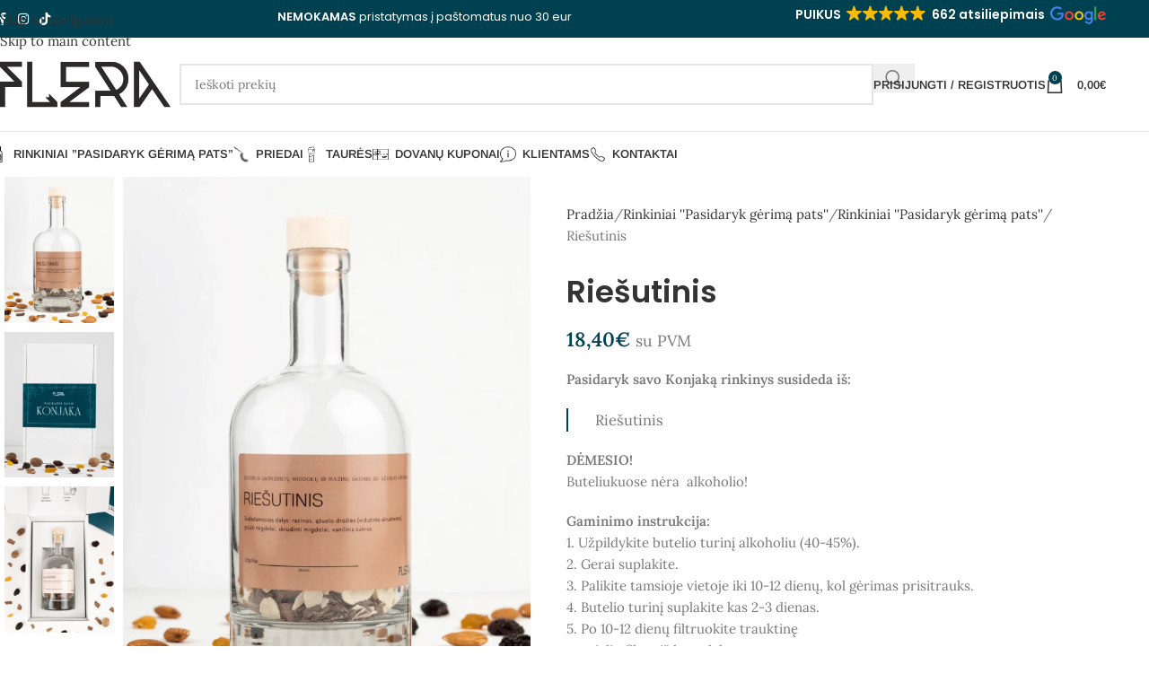

--- FILE ---
content_type: text/html; charset=UTF-8
request_url: https://flera.lt/riesutinis/
body_size: 114820
content:
<!DOCTYPE html>
<html lang="lt-LT">
<head><script>if(navigator.userAgent.match(/MSIE|Internet Explorer/i)||navigator.userAgent.match(/Trident\/7\..*?rv:11/i)){var href=document.location.href;if(!href.match(/[?&]nowprocket/)){if(href.indexOf("?")==-1){if(href.indexOf("#")==-1){document.location.href=href+"?nowprocket=1"}else{document.location.href=href.replace("#","?nowprocket=1#")}}else{if(href.indexOf("#")==-1){document.location.href=href+"&nowprocket=1"}else{document.location.href=href.replace("#","&nowprocket=1#")}}}}</script><script>class RocketLazyLoadScripts{constructor(e){this.v="1.2.3",this.triggerEvents=e,this.userEventHandler=this._triggerListener.bind(this),this.touchStartHandler=this._onTouchStart.bind(this),this.touchMoveHandler=this._onTouchMove.bind(this),this.touchEndHandler=this._onTouchEnd.bind(this),this.clickHandler=this._onClick.bind(this),this.interceptedClicks=[],window.addEventListener("pageshow",t=>{this.persisted=t.persisted}),window.addEventListener("DOMContentLoaded",()=>{this._preconnect3rdParties()}),this.delayedScripts={normal:[],async:[],defer:[]},this.trash=[],this.allJQueries=[]}_addUserInteractionListener(t){if(document.hidden){t._triggerListener();return}this.triggerEvents.forEach(e=>window.addEventListener(e,t.userEventHandler,{passive:!0})),window.addEventListener("touchstart",t.touchStartHandler,{passive:!0}),window.addEventListener("mousedown",t.touchStartHandler),document.addEventListener("visibilitychange",t.userEventHandler)}_removeUserInteractionListener(){this.triggerEvents.forEach(t=>window.removeEventListener(t,this.userEventHandler,{passive:!0})),document.removeEventListener("visibilitychange",this.userEventHandler)}_onTouchStart(t){"HTML"!==t.target.tagName&&(window.addEventListener("touchend",this.touchEndHandler),window.addEventListener("mouseup",this.touchEndHandler),window.addEventListener("touchmove",this.touchMoveHandler,{passive:!0}),window.addEventListener("mousemove",this.touchMoveHandler),t.target.addEventListener("click",this.clickHandler),this._renameDOMAttribute(t.target,"onclick","rocket-onclick"),this._pendingClickStarted())}_onTouchMove(t){window.removeEventListener("touchend",this.touchEndHandler),window.removeEventListener("mouseup",this.touchEndHandler),window.removeEventListener("touchmove",this.touchMoveHandler,{passive:!0}),window.removeEventListener("mousemove",this.touchMoveHandler),t.target.removeEventListener("click",this.clickHandler),this._renameDOMAttribute(t.target,"rocket-onclick","onclick"),this._pendingClickFinished()}_onTouchEnd(t){window.removeEventListener("touchend",this.touchEndHandler),window.removeEventListener("mouseup",this.touchEndHandler),window.removeEventListener("touchmove",this.touchMoveHandler,{passive:!0}),window.removeEventListener("mousemove",this.touchMoveHandler)}_onClick(t){t.target.removeEventListener("click",this.clickHandler),this._renameDOMAttribute(t.target,"rocket-onclick","onclick"),this.interceptedClicks.push(t),t.preventDefault(),t.stopPropagation(),t.stopImmediatePropagation(),this._pendingClickFinished()}_replayClicks(){window.removeEventListener("touchstart",this.touchStartHandler,{passive:!0}),window.removeEventListener("mousedown",this.touchStartHandler),this.interceptedClicks.forEach(t=>{t.target.dispatchEvent(new MouseEvent("click",{view:t.view,bubbles:!0,cancelable:!0}))})}_waitForPendingClicks(){return new Promise(t=>{this._isClickPending?this._pendingClickFinished=t:t()})}_pendingClickStarted(){this._isClickPending=!0}_pendingClickFinished(){this._isClickPending=!1}_renameDOMAttribute(t,e,r){t.hasAttribute&&t.hasAttribute(e)&&(event.target.setAttribute(r,event.target.getAttribute(e)),event.target.removeAttribute(e))}_triggerListener(){this._removeUserInteractionListener(this),"loading"===document.readyState?document.addEventListener("DOMContentLoaded",this._loadEverythingNow.bind(this)):this._loadEverythingNow()}_preconnect3rdParties(){let t=[];document.querySelectorAll("script[type=rocketlazyloadscript]").forEach(e=>{if(e.hasAttribute("src")){let r=new URL(e.src).origin;r!==location.origin&&t.push({src:r,crossOrigin:e.crossOrigin||"module"===e.getAttribute("data-rocket-type")})}}),t=[...new Map(t.map(t=>[JSON.stringify(t),t])).values()],this._batchInjectResourceHints(t,"preconnect")}async _loadEverythingNow(){this.lastBreath=Date.now(),this._delayEventListeners(this),this._delayJQueryReady(this),this._handleDocumentWrite(),this._registerAllDelayedScripts(),this._preloadAllScripts(),await this._loadScriptsFromList(this.delayedScripts.normal),await this._loadScriptsFromList(this.delayedScripts.defer),await this._loadScriptsFromList(this.delayedScripts.async);try{await this._triggerDOMContentLoaded(),await this._triggerWindowLoad()}catch(t){console.error(t)}window.dispatchEvent(new Event("rocket-allScriptsLoaded")),this._waitForPendingClicks().then(()=>{this._replayClicks()}),this._emptyTrash()}_registerAllDelayedScripts(){document.querySelectorAll("script[type=rocketlazyloadscript]").forEach(t=>{t.hasAttribute("data-rocket-src")?t.hasAttribute("async")&&!1!==t.async?this.delayedScripts.async.push(t):t.hasAttribute("defer")&&!1!==t.defer||"module"===t.getAttribute("data-rocket-type")?this.delayedScripts.defer.push(t):this.delayedScripts.normal.push(t):this.delayedScripts.normal.push(t)})}async _transformScript(t){return new Promise((await this._littleBreath(),navigator.userAgent.indexOf("Firefox/")>0||""===navigator.vendor)?e=>{let r=document.createElement("script");[...t.attributes].forEach(t=>{let e=t.nodeName;"type"!==e&&("data-rocket-type"===e&&(e="type"),"data-rocket-src"===e&&(e="src"),r.setAttribute(e,t.nodeValue))}),t.text&&(r.text=t.text),r.hasAttribute("src")?(r.addEventListener("load",e),r.addEventListener("error",e)):(r.text=t.text,e());try{t.parentNode.replaceChild(r,t)}catch(i){e()}}:async e=>{function r(){t.setAttribute("data-rocket-status","failed"),e()}try{let i=t.getAttribute("data-rocket-type"),n=t.getAttribute("data-rocket-src");t.text,i?(t.type=i,t.removeAttribute("data-rocket-type")):t.removeAttribute("type"),t.addEventListener("load",function r(){t.setAttribute("data-rocket-status","executed"),e()}),t.addEventListener("error",r),n?(t.removeAttribute("data-rocket-src"),t.src=n):t.src="data:text/javascript;base64,"+window.btoa(unescape(encodeURIComponent(t.text)))}catch(s){r()}})}async _loadScriptsFromList(t){let e=t.shift();return e&&e.isConnected?(await this._transformScript(e),this._loadScriptsFromList(t)):Promise.resolve()}_preloadAllScripts(){this._batchInjectResourceHints([...this.delayedScripts.normal,...this.delayedScripts.defer,...this.delayedScripts.async],"preload")}_batchInjectResourceHints(t,e){var r=document.createDocumentFragment();t.forEach(t=>{let i=t.getAttribute&&t.getAttribute("data-rocket-src")||t.src;if(i){let n=document.createElement("link");n.href=i,n.rel=e,"preconnect"!==e&&(n.as="script"),t.getAttribute&&"module"===t.getAttribute("data-rocket-type")&&(n.crossOrigin=!0),t.crossOrigin&&(n.crossOrigin=t.crossOrigin),t.integrity&&(n.integrity=t.integrity),r.appendChild(n),this.trash.push(n)}}),document.head.appendChild(r)}_delayEventListeners(t){let e={};function r(t,r){!function t(r){!e[r]&&(e[r]={originalFunctions:{add:r.addEventListener,remove:r.removeEventListener},eventsToRewrite:[]},r.addEventListener=function(){arguments[0]=i(arguments[0]),e[r].originalFunctions.add.apply(r,arguments)},r.removeEventListener=function(){arguments[0]=i(arguments[0]),e[r].originalFunctions.remove.apply(r,arguments)});function i(t){return e[r].eventsToRewrite.indexOf(t)>=0?"rocket-"+t:t}}(t),e[t].eventsToRewrite.push(r)}function i(t,e){let r=t[e];Object.defineProperty(t,e,{get:()=>r||function(){},set(i){t["rocket"+e]=r=i}})}r(document,"DOMContentLoaded"),r(window,"DOMContentLoaded"),r(window,"load"),r(window,"pageshow"),r(document,"readystatechange"),i(document,"onreadystatechange"),i(window,"onload"),i(window,"onpageshow")}_delayJQueryReady(t){let e;function r(r){if(r&&r.fn&&!t.allJQueries.includes(r)){r.fn.ready=r.fn.init.prototype.ready=function(e){return t.domReadyFired?e.bind(document)(r):document.addEventListener("rocket-DOMContentLoaded",()=>e.bind(document)(r)),r([])};let i=r.fn.on;r.fn.on=r.fn.init.prototype.on=function(){if(this[0]===window){function t(t){return t.split(" ").map(t=>"load"===t||0===t.indexOf("load.")?"rocket-jquery-load":t).join(" ")}"string"==typeof arguments[0]||arguments[0]instanceof String?arguments[0]=t(arguments[0]):"object"==typeof arguments[0]&&Object.keys(arguments[0]).forEach(e=>{let r=arguments[0][e];delete arguments[0][e],arguments[0][t(e)]=r})}return i.apply(this,arguments),this},t.allJQueries.push(r)}e=r}r(window.jQuery),Object.defineProperty(window,"jQuery",{get:()=>e,set(t){r(t)}})}async _triggerDOMContentLoaded(){this.domReadyFired=!0,await this._littleBreath(),document.dispatchEvent(new Event("rocket-DOMContentLoaded")),await this._littleBreath(),window.dispatchEvent(new Event("rocket-DOMContentLoaded")),await this._littleBreath(),document.dispatchEvent(new Event("rocket-readystatechange")),await this._littleBreath(),document.rocketonreadystatechange&&document.rocketonreadystatechange()}async _triggerWindowLoad(){await this._littleBreath(),window.dispatchEvent(new Event("rocket-load")),await this._littleBreath(),window.rocketonload&&window.rocketonload(),await this._littleBreath(),this.allJQueries.forEach(t=>t(window).trigger("rocket-jquery-load")),await this._littleBreath();let t=new Event("rocket-pageshow");t.persisted=this.persisted,window.dispatchEvent(t),await this._littleBreath(),window.rocketonpageshow&&window.rocketonpageshow({persisted:this.persisted})}_handleDocumentWrite(){let t=new Map;document.write=document.writeln=function(e){let r=document.currentScript;r||console.error("WPRocket unable to document.write this: "+e);let i=document.createRange(),n=r.parentElement,s=t.get(r);void 0===s&&(s=r.nextSibling,t.set(r,s));let a=document.createDocumentFragment();i.setStart(a,0),a.appendChild(i.createContextualFragment(e)),n.insertBefore(a,s)}}async _littleBreath(){Date.now()-this.lastBreath>45&&(await this._requestAnimFrame(),this.lastBreath=Date.now())}async _requestAnimFrame(){return document.hidden?new Promise(t=>setTimeout(t)):new Promise(t=>requestAnimationFrame(t))}_emptyTrash(){this.trash.forEach(t=>t.remove())}}</script>
	<meta charset="UTF-8">
	<link rel="profile" href="https://gmpg.org/xfn/11">
	<link rel="pingback" href="https://flera.lt/xmlrpc.php">

	<meta name='robots' content='index, follow, max-image-preview:large, max-snippet:-1, max-video-preview:-1' />
	<style>img:is([sizes="auto" i], [sizes^="auto," i]) { contain-intrinsic-size: 3000px 1500px }</style>
	
            <script data-no-defer="1" data-ezscrex="false" data-cfasync="false" data-pagespeed-no-defer data-cookieconsent="ignore">
                var ctPublicFunctions = {"_ajax_nonce":"59406523f0","_rest_nonce":"324749b108","_ajax_url":"\/wp-admin\/admin-ajax.php","_rest_url":"https:\/\/flera.lt\/wp-json\/","data__cookies_type":"none","data__ajax_type":"rest","data__bot_detector_enabled":"0","data__frontend_data_log_enabled":1,"cookiePrefix":"","wprocket_detected":true,"host_url":"flera.lt","text__ee_click_to_select":"Click to select the whole data","text__ee_original_email":"The complete one is","text__ee_got_it":"Got it","text__ee_blocked":"Blocked","text__ee_cannot_connect":"Cannot connect","text__ee_cannot_decode":"Can not decode email. Unknown reason","text__ee_email_decoder":"CleanTalk email decoder","text__ee_wait_for_decoding":"The magic is on the way!","text__ee_decoding_process":"Please wait a few seconds while we decode the contact data."}
            </script>
        
            <script data-no-defer="1" data-ezscrex="false" data-cfasync="false" data-pagespeed-no-defer data-cookieconsent="ignore">
                var ctPublic = {"_ajax_nonce":"59406523f0","settings__forms__check_internal":"0","settings__forms__check_external":"0","settings__forms__force_protection":"0","settings__forms__search_test":"0","settings__forms__wc_add_to_cart":"0","settings__data__bot_detector_enabled":"0","settings__sfw__anti_crawler":0,"blog_home":"https:\/\/flera.lt\/","pixel__setting":"3","pixel__enabled":true,"pixel__url":"https:\/\/moderate10.cleantalk.org\/pixel\/66ab538af5570c983ad96fd468a74d5f.gif","data__email_check_before_post":"1","data__email_check_exist_post":"0","data__cookies_type":"none","data__key_is_ok":true,"data__visible_fields_required":true,"wl_brandname":"Anti-Spam by CleanTalk","wl_brandname_short":"CleanTalk","ct_checkjs_key":"b4b97716376767e50126b02958900f5ac7cdd48cc61fef453c995cc331bfbc72","emailEncoderPassKey":"82e4211e3d8be71e666975f2e2d2f9a6","bot_detector_forms_excluded":"W10=","advancedCacheExists":true,"varnishCacheExists":false,"wc_ajax_add_to_cart":true}
            </script>
        
<!-- Google Tag Manager for WordPress by gtm4wp.com -->
<script data-cfasync="false" data-pagespeed-no-defer>
	var gtm4wp_datalayer_name = "dataLayer";
	var dataLayer = dataLayer || [];
	const gtm4wp_use_sku_instead = 0;
	const gtm4wp_currency = 'EUR';
	const gtm4wp_product_per_impression = 10;
	const gtm4wp_clear_ecommerce = false;
	const gtm4wp_datalayer_max_timeout = 2000;
</script>
<!-- End Google Tag Manager for WordPress by gtm4wp.com --><script type="rocketlazyloadscript">window._wca = window._wca || [];</script>

	<!-- This site is optimized with the Yoast SEO Premium plugin v23.0 (Yoast SEO v26.8) - https://yoast.com/product/yoast-seo-premium-wordpress/ -->
	<title>Ieškai originalios Dovanos? Dovanų idėjos nepaliekančios abejingų!</title>
<link data-rocket-preload as="style" data-wpr-hosted-gf-parameters="family=Lora%3A400%2C600%2C500%7CPoppins%3A400%2C600%2C500%7CArimo%3A400%2C600&display=swap" href="https://flera.lt/wp-content/cache/fonts/1/google-fonts/css/7/b/0/e1312d3ffe94ff460b99c025f2204.css" rel="preload">
<link data-wpr-hosted-gf-parameters="family=Lora%3A400%2C600%2C500%7CPoppins%3A400%2C600%2C500%7CArimo%3A400%2C600&display=swap" href="https://flera.lt/wp-content/cache/fonts/1/google-fonts/css/7/b/0/e1312d3ffe94ff460b99c025f2204.css" media="print" onload="this.media=&#039;all&#039;" rel="stylesheet">
<noscript data-wpr-hosted-gf-parameters=""><link rel="stylesheet" href="[data-uri]" data-type="kppassive" data-kplinkhref="https://fonts.googleapis.com/css?family=Lora%3A400%2C600%2C500%7CPoppins%3A400%2C600%2C500%7CArimo%3A400%2C600&#038;display=swap"></noscript>
	<meta name="description" content="Orginali dovana jūsų artimiesiems ir draugams, kuri tikrai neužsistovės lentynoje. Padovanokite brangiems žmonėms daugybę naujų pojūčių." />
	<link rel="canonical" href="https://flera.lt/riesutinis/" />
	<meta property="og:locale" content="lt_LT" />
	<meta property="og:type" content="article" />
	<meta property="og:title" content="Riešutinis" />
	<meta property="og:description" content="Orginali dovana jūsų artimiesiems ir draugams, kuri tikrai neužsistovės lentynoje. Padovanokite brangiems žmonėms daugybę naujų pojūčių." />
	<meta property="og:url" content="https://flera.lt/riesutinis/" />
	<meta property="og:site_name" content="Stiprios Tradicijos°" />
	<meta property="article:modified_time" content="2025-05-22T18:28:24+00:00" />
	<meta property="og:image" content="https://flera.lt/wp-content/uploads/2023/07/7.webp" />
	<meta property="og:image:width" content="1440" />
	<meta property="og:image:height" content="1920" />
	<meta property="og:image:type" content="image/webp" />
	<meta name="twitter:card" content="summary_large_image" />
	<meta name="twitter:label1" content="Est. reading time" />
	<meta name="twitter:data1" content="1 minutė" />
	<script type="application/ld+json" class="yoast-schema-graph">{"@context":"https://schema.org","@graph":[{"@type":"WebPage","@id":"https://flera.lt/riesutinis/","url":"https://flera.lt/riesutinis/","name":"Ieškai originalios Dovanos? Dovanų idėjos nepaliekančios abejingų!","isPartOf":{"@id":"https://flera.lt/#website"},"primaryImageOfPage":{"@id":"https://flera.lt/riesutinis/#primaryimage"},"image":{"@id":"https://flera.lt/riesutinis/#primaryimage"},"thumbnailUrl":"https://flera.lt/wp-content/uploads/2023/07/7.webp","datePublished":"2023-07-04T15:59:48+00:00","dateModified":"2025-05-22T18:28:24+00:00","description":"Orginali dovana jūsų artimiesiems ir draugams, kuri tikrai neužsistovės lentynoje. Padovanokite brangiems žmonėms daugybę naujų pojūčių.","breadcrumb":{"@id":"https://flera.lt/riesutinis/#breadcrumb"},"inLanguage":"lt-LT","potentialAction":[{"@type":"ReadAction","target":["https://flera.lt/riesutinis/"]}]},{"@type":"ImageObject","inLanguage":"lt-LT","@id":"https://flera.lt/riesutinis/#primaryimage","url":"https://flera.lt/wp-content/uploads/2023/07/7.webp","contentUrl":"https://flera.lt/wp-content/uploads/2023/07/7.webp","width":1440,"height":1920,"caption":"Dovana Vyrui"},{"@type":"BreadcrumbList","@id":"https://flera.lt/riesutinis/#breadcrumb","itemListElement":[{"@type":"ListItem","position":1,"name":"Home","item":"https://flera.lt/"},{"@type":"ListItem","position":2,"name":"Visi produktai","item":"https://flera.lt/visi-produktai/"},{"@type":"ListItem","position":3,"name":"Riešutinis"}]},{"@type":"WebSite","@id":"https://flera.lt/#website","url":"https://flera.lt/","name":"Stiprios Tradicijos°","description":"Dovanokite dėmesį, meilę ir &quot;Pasidaryk pats&quot; gaminimo rinkinius – gavėjai tikrai pasijaus mylimi. Išskirtiniai rinkiniai bet kuriai jūsų progai!","potentialAction":[{"@type":"SearchAction","target":{"@type":"EntryPoint","urlTemplate":"https://flera.lt/?s={search_term_string}"},"query-input":{"@type":"PropertyValueSpecification","valueRequired":true,"valueName":"search_term_string"}}],"inLanguage":"lt-LT"}]}</script>
	<!-- / Yoast SEO Premium plugin. -->


<script type="rocketlazyloadscript" data-rocket-type='application/javascript'  id='pys-version-script'>console.log('PixelYourSite Free version 11.1.5.2');</script>
<link rel='dns-prefetch' href='//cdn.jsdelivr.net' />
<link rel='dns-prefetch' href='//stats.wp.com' />
<link rel='dns-prefetch' href='//fonts.googleapis.com' />
<link href='https://fonts.gstatic.com' crossorigin rel='preconnect' />
<link rel="alternate" type="application/rss+xml" title="Stiprios Tradicijos° &raquo; Įrašų RSS srautas" href="https://flera.lt/feed/" />
<link rel="alternate" type="application/rss+xml" title="Stiprios Tradicijos° &raquo; Komentarų RSS srautas" href="https://flera.lt/comments/feed/" />
<link rel="alternate" type="application/rss+xml" title="Stiprios Tradicijos° &raquo; Įrašo „Riešutinis“ komentarų RSS srautas" href="https://flera.lt/riesutinis/feed/" />
<link data-minify="1" rel='stylesheet' id='woo-conditional-shipping-blocks-style-css' href='https://flera.lt/wp-content/cache/min/1/wp-content/plugins/conditional-shipping-for-woocommerce/frontend/css/woo-conditional-shipping.css?ver=1767811605' type='text/css' media='all' />
<style id='safe-svg-svg-icon-style-inline-css' type='text/css'>
.safe-svg-cover{text-align:center}.safe-svg-cover .safe-svg-inside{display:inline-block;max-width:100%}.safe-svg-cover svg{fill:currentColor;height:100%;max-height:100%;max-width:100%;width:100%}

</style>
<link rel='stylesheet' id='mediaelement-css' href='https://flera.lt/wp-includes/js/mediaelement/mediaelementplayer-legacy.min.css?ver=4.2.17' type='text/css' media='all' />
<link rel='stylesheet' id='wp-mediaelement-css' href='https://flera.lt/wp-includes/js/mediaelement/wp-mediaelement.min.css?ver=6.8.3' type='text/css' media='all' />
<style id='jetpack-sharing-buttons-style-inline-css' type='text/css'>
.jetpack-sharing-buttons__services-list{display:flex;flex-direction:row;flex-wrap:wrap;gap:0;list-style-type:none;margin:5px;padding:0}.jetpack-sharing-buttons__services-list.has-small-icon-size{font-size:12px}.jetpack-sharing-buttons__services-list.has-normal-icon-size{font-size:16px}.jetpack-sharing-buttons__services-list.has-large-icon-size{font-size:24px}.jetpack-sharing-buttons__services-list.has-huge-icon-size{font-size:36px}@media print{.jetpack-sharing-buttons__services-list{display:none!important}}.editor-styles-wrapper .wp-block-jetpack-sharing-buttons{gap:0;padding-inline-start:0}ul.jetpack-sharing-buttons__services-list.has-background{padding:1.25em 2.375em}
</style>
<link rel='stylesheet' id='cleantalk-public-css-css' href='https://flera.lt/wp-content/plugins/cleantalk-spam-protect/css/cleantalk-public.min.css?ver=6.70.1_1766154642' type='text/css' media='all' />
<link rel='stylesheet' id='cleantalk-email-decoder-css-css' href='https://flera.lt/wp-content/plugins/cleantalk-spam-protect/css/cleantalk-email-decoder.min.css?ver=6.70.1_1766154642' type='text/css' media='all' />
<style id='pi-edd_dummy-handle-inline-css' type='text/css'>

            .pi-edd{
                display:block;
                width:100%;
                text-align:center;
                margin-top:5px;
                margin-bottom:5px;
                font-size:12px;
                border-radius:6px;
            }

            .pi-edd:empty{
                display:none;
            }

            .pi-edd-show{
                display:block;
            }

            .pi-edd-short-code-show{
                display:inline-block;
            }

            .pi-edd-hide{
                display:none;
            }

            .pi-edd span{
                font-weight:bold;
            }

            .pi-edd-product, .pi-edd-ajax{
                background:#004151;
                color:#ffffff;
                padding: 5px 5px;
                margin-top:1rem;
                margin-bottom:1rem;
                clear:both;
                text-align:center;
            }

            .pi-edd-loop{
                background:#ffffff;
                color:#000000;
                padding: 5px 5px;
                text-align:center;
            }

            .pi-edd-loop-ajax{
                width:100%;
            }

            .pi-edd.pi-edd-cart{
                background:#004151;
                color:#ffffff;
                padding: 5px 5px;
                text-align:left;
                display:block;
                padding:0px 10px;
                width:auto;
            }

            .pi-edd-icon{
                display:inline-block !important;
                margin:0 7px;
                vertical-align:middle;
            }
        
</style>
<link rel='stylesheet' id='wcpa-datetime-css' href='https://flera.lt/wp-content/plugins/woo-custom-product-addons-pro/assets/plugins/datetimepicker/jquery.datetimepicker.min.css?ver=4.2.3' type='text/css' media='all' />
<link rel='stylesheet' id='wcpa-colorpicker-css' href='https://flera.lt/wp-content/plugins/woo-custom-product-addons-pro/assets/plugins/spectrum/spectrum.min.css?ver=4.2.3' type='text/css' media='all' />
<link rel='stylesheet' id='wcpa-frontend-css' href='https://flera.lt/wp-content/plugins/woo-custom-product-addons-pro/assets/css/frontend.min.css?ver=4.2.3' type='text/css' media='all' />
<link data-minify="1" rel='stylesheet' id='woo-lithuaniapost-css' href='https://flera.lt/wp-content/cache/min/1/wp-content/plugins/woo-lithuaniapost-main/public/css/woo-lithuaniapost-public.css?ver=1767811605' type='text/css' media='all' />
<link data-minify="1" rel='stylesheet' id='select2-css-css' href='https://flera.lt/wp-content/cache/min/1/npm/select2@4.1.0-rc.0/dist/css/select2.min.css?ver=1767811605' type='text/css' media='all' />
<link rel='stylesheet' id='woo-lithuaniapost-tracking-css' href='https://flera.lt/wp-content/plugins/woo-lithuaniapost-tracking/public/css/woo-lithuaniapost-tracking-public.css?ver=1.0.0' type='text/css' media='all' />
<style id='woocommerce-inline-inline-css' type='text/css'>
.woocommerce form .form-row .required { visibility: visible; }
</style>
<link data-minify="1" rel='stylesheet' id='woo_conditional_shipping_css-css' href='https://flera.lt/wp-content/cache/min/1/wp-content/plugins/conditional-shipping-for-woocommerce/frontend/css/woo-conditional-shipping.css?ver=1767811605' type='text/css' media='all' />
<link data-minify="1" rel='stylesheet' id='montonio-style-css' href='https://flera.lt/wp-content/cache/min/1/wp-content/plugins/montonio-for-woocommerce/assets/css/montonio-style.css?ver=1767811605' type='text/css' media='all' />
<link data-minify="1" rel='stylesheet' id='woodmart-parent-style-css' href='https://flera.lt/wp-content/cache/min/1/wp-content/themes/woodmart/style.css?ver=1767811605' type='text/css' media='all' />
<link data-minify="1" rel='stylesheet' id='woodmart-child-style-css' href='https://flera.lt/wp-content/cache/min/1/wp-content/themes/woodmart-child/style.css?ver=1767811605' type='text/css' media='all' />
<link data-minify="1" rel='stylesheet' id='yith_wapo_color_label_frontend-css' href='https://flera.lt/wp-content/cache/min/1/wp-content/plugins/yith-woocommerce-advanced-product-options-premium/modules/color-label-variations/assets/css/frontend.css?ver=1767811674' type='text/css' media='all' />
<style id='yith_wapo_color_label_frontend-inline-css' type='text/css'>
:root {--yith-wccl-tooltip-background: #004151;--yith-wccl-tooltip-text-color: #ffffff;--yith-wccl-select-option-size: 30px;}
</style>
<link data-minify="1" rel='stylesheet' id='yith_wapo_front-css' href='https://flera.lt/wp-content/cache/min/1/wp-content/plugins/yith-woocommerce-advanced-product-options-premium/assets/css/front.css?ver=1767811605' type='text/css' media='all' />
<style id='yith_wapo_front-inline-css' type='text/css'>
:root{--yith-wapo-required-option-color:#AF2323;--yith-wapo-checkbox-style:5px;--yith-wapo-color-swatch-style:2px;--yith-wapo-label-font-size:15px;--yith-wapo-description-font-size:15px;--yith-wapo-color-swatch-size:30px;--yith-wapo-block-padding:5px 0px 0px 0px ;--yith-wapo-block-background-color:#ffffff;--yith-wapo-accent-color-color:#004151;--yith-wapo-form-border-color-color:#7a7a7a;--yith-wapo-price-box-colors-text:#474747;--yith-wapo-price-box-colors-background:#FFFFFF;--yith-wapo-uploads-file-colors-background:#f3f3f3;--yith-wapo-uploads-file-colors-border:#c4c4c4;--yith-wapo-tooltip-colors-background:#004151;--yith-wapo-tooltip-colors-text:#ffffff;}
</style>
<link data-minify="1" rel='stylesheet' id='yith_wapo_jquery-ui-css' href='https://flera.lt/wp-content/cache/min/1/wp-content/plugins/yith-woocommerce-advanced-product-options-premium/assets/css/_new_jquery-ui-1.12.1.css?ver=1767811605' type='text/css' media='all' />
<link data-minify="1" rel='stylesheet' id='yith_wapo_jquery-ui-timepicker-css' href='https://flera.lt/wp-content/cache/min/1/wp-content/plugins/yith-woocommerce-advanced-product-options-premium/assets/css/_new_jquery-ui-timepicker-addon.css?ver=1767811605' type='text/css' media='all' />
<link data-minify="1" rel='stylesheet' id='dashicons-css' href='https://flera.lt/wp-content/cache/min/1/wp-includes/css/dashicons.min.css?ver=1767811605' type='text/css' media='all' />
<style id='dashicons-inline-css' type='text/css'>
[data-font="Dashicons"]:before {font-family: 'Dashicons' !important;content: attr(data-icon) !important;speak: none !important;font-weight: normal !important;font-variant: normal !important;text-transform: none !important;line-height: 1 !important;font-style: normal !important;-webkit-font-smoothing: antialiased !important;-moz-osx-font-smoothing: grayscale !important;}
</style>
<link data-minify="1" rel='stylesheet' id='yith-plugin-fw-icon-font-css' href='https://flera.lt/wp-content/cache/min/1/wp-content/plugins/yith-woocommerce-advanced-product-options-premium/plugin-fw/assets/css/yith-icon.css?ver=1767811605' type='text/css' media='all' />
<link rel='stylesheet' id='wp-color-picker-css' href='https://flera.lt/wp-admin/css/color-picker.min.css?ver=6.8.3' type='text/css' media='all' />
<link data-minify="1" rel='stylesheet' id='js_composer_front-css' href='https://flera.lt/wp-content/cache/min/1/wp-content/plugins/js_composer/assets/css/js_composer.min.css?ver=1767811605' type='text/css' media='all' />
<link rel='stylesheet' id='wd-style-base-css' href='https://flera.lt/wp-content/themes/woodmart/css/parts/base.min.css?ver=8.3.8' type='text/css' media='all' />
<link rel='stylesheet' id='wd-revolution-slider-css' href='https://flera.lt/wp-content/themes/woodmart/css/parts/int-rev-slider.min.css?ver=8.3.8' type='text/css' media='all' />
<link rel='stylesheet' id='wd-helpers-wpb-elem-css' href='https://flera.lt/wp-content/themes/woodmart/css/parts/helpers-wpb-elem.min.css?ver=8.3.8' type='text/css' media='all' />
<link rel='stylesheet' id='wd-wpbakery-base-css' href='https://flera.lt/wp-content/themes/woodmart/css/parts/int-wpb-base.min.css?ver=8.3.8' type='text/css' media='all' />
<link rel='stylesheet' id='wd-wpbakery-base-deprecated-css' href='https://flera.lt/wp-content/themes/woodmart/css/parts/int-wpb-base-deprecated.min.css?ver=8.3.8' type='text/css' media='all' />
<link rel='stylesheet' id='wd-int-wordfence-css' href='https://flera.lt/wp-content/themes/woodmart/css/parts/int-wordfence.min.css?ver=8.3.8' type='text/css' media='all' />
<link rel='stylesheet' id='wd-woocommerce-base-css' href='https://flera.lt/wp-content/themes/woodmart/css/parts/woocommerce-base.min.css?ver=8.3.8' type='text/css' media='all' />
<link rel='stylesheet' id='wd-mod-star-rating-css' href='https://flera.lt/wp-content/themes/woodmart/css/parts/mod-star-rating.min.css?ver=8.3.8' type='text/css' media='all' />
<link rel='stylesheet' id='wd-woocommerce-block-notices-css' href='https://flera.lt/wp-content/themes/woodmart/css/parts/woo-mod-block-notices.min.css?ver=8.3.8' type='text/css' media='all' />
<link rel='stylesheet' id='wd-woo-mod-quantity-css' href='https://flera.lt/wp-content/themes/woodmart/css/parts/woo-mod-quantity.min.css?ver=8.3.8' type='text/css' media='all' />
<link rel='stylesheet' id='wd-woo-opt-free-progress-bar-css' href='https://flera.lt/wp-content/themes/woodmart/css/parts/woo-opt-free-progress-bar.min.css?ver=8.3.8' type='text/css' media='all' />
<link rel='stylesheet' id='wd-woo-mod-progress-bar-css' href='https://flera.lt/wp-content/themes/woodmart/css/parts/woo-mod-progress-bar.min.css?ver=8.3.8' type='text/css' media='all' />
<link rel='stylesheet' id='wd-woo-single-prod-el-base-css' href='https://flera.lt/wp-content/themes/woodmart/css/parts/woo-single-prod-el-base.min.css?ver=8.3.8' type='text/css' media='all' />
<link rel='stylesheet' id='wd-woo-mod-stock-status-css' href='https://flera.lt/wp-content/themes/woodmart/css/parts/woo-mod-stock-status.min.css?ver=8.3.8' type='text/css' media='all' />
<link rel='stylesheet' id='wd-woo-mod-shop-attributes-css' href='https://flera.lt/wp-content/themes/woodmart/css/parts/woo-mod-shop-attributes.min.css?ver=8.3.8' type='text/css' media='all' />
<link rel='stylesheet' id='wd-mod-animations-transform-css' href='https://flera.lt/wp-content/themes/woodmart/css/parts/mod-animations-transform.min.css?ver=8.3.8' type='text/css' media='all' />
<link rel='stylesheet' id='wd-mod-transform-css' href='https://flera.lt/wp-content/themes/woodmart/css/parts/mod-transform.min.css?ver=8.3.8' type='text/css' media='all' />
<link rel='stylesheet' id='wd-mod-animations-transform-base-css' href='https://flera.lt/wp-content/themes/woodmart/css/parts/mod-animations-transform-base.min.css?ver=8.3.8' type='text/css' media='all' />
<link rel='stylesheet' id='wd-opt-floating-block-css' href='https://flera.lt/wp-content/themes/woodmart/css/parts/opt-floating-block.min.css?ver=8.3.8' type='text/css' media='all' />
<link rel='stylesheet' id='wd-section-title-css' href='https://flera.lt/wp-content/themes/woodmart/css/parts/el-section-title.min.css?ver=8.3.8' type='text/css' media='all' />
<link rel='stylesheet' id='wd-mod-highlighted-text-css' href='https://flera.lt/wp-content/themes/woodmart/css/parts/mod-highlighted-text.min.css?ver=8.3.8' type='text/css' media='all' />
<link rel='stylesheet' id='wd-header-base-css' href='https://flera.lt/wp-content/themes/woodmart/css/parts/header-base.min.css?ver=8.3.8' type='text/css' media='all' />
<link rel='stylesheet' id='wd-mod-tools-css' href='https://flera.lt/wp-content/themes/woodmart/css/parts/mod-tools.min.css?ver=8.3.8' type='text/css' media='all' />
<link rel='stylesheet' id='wd-header-elements-base-css' href='https://flera.lt/wp-content/themes/woodmart/css/parts/header-el-base.min.css?ver=8.3.8' type='text/css' media='all' />
<link rel='stylesheet' id='wd-social-icons-css' href='https://flera.lt/wp-content/themes/woodmart/css/parts/el-social-icons.min.css?ver=8.3.8' type='text/css' media='all' />
<link rel='stylesheet' id='wd-header-search-css' href='https://flera.lt/wp-content/themes/woodmart/css/parts/header-el-search.min.css?ver=8.3.8' type='text/css' media='all' />
<link rel='stylesheet' id='wd-header-search-form-css' href='https://flera.lt/wp-content/themes/woodmart/css/parts/header-el-search-form.min.css?ver=8.3.8' type='text/css' media='all' />
<link rel='stylesheet' id='wd-wd-search-form-css' href='https://flera.lt/wp-content/themes/woodmart/css/parts/wd-search-form.min.css?ver=8.3.8' type='text/css' media='all' />
<link rel='stylesheet' id='wd-wd-search-results-css' href='https://flera.lt/wp-content/themes/woodmart/css/parts/wd-search-results.min.css?ver=8.3.8' type='text/css' media='all' />
<link rel='stylesheet' id='wd-wd-search-dropdown-css' href='https://flera.lt/wp-content/themes/woodmart/css/parts/wd-search-dropdown.min.css?ver=8.3.8' type='text/css' media='all' />
<link rel='stylesheet' id='wd-woo-mod-login-form-css' href='https://flera.lt/wp-content/themes/woodmart/css/parts/woo-mod-login-form.min.css?ver=8.3.8' type='text/css' media='all' />
<link rel='stylesheet' id='wd-header-my-account-css' href='https://flera.lt/wp-content/themes/woodmart/css/parts/header-el-my-account.min.css?ver=8.3.8' type='text/css' media='all' />
<link rel='stylesheet' id='wd-header-cart-side-css' href='https://flera.lt/wp-content/themes/woodmart/css/parts/header-el-cart-side.min.css?ver=8.3.8' type='text/css' media='all' />
<link rel='stylesheet' id='wd-header-cart-css' href='https://flera.lt/wp-content/themes/woodmart/css/parts/header-el-cart.min.css?ver=8.3.8' type='text/css' media='all' />
<link rel='stylesheet' id='wd-widget-shopping-cart-css' href='https://flera.lt/wp-content/themes/woodmart/css/parts/woo-widget-shopping-cart.min.css?ver=8.3.8' type='text/css' media='all' />
<link rel='stylesheet' id='wd-widget-product-list-css' href='https://flera.lt/wp-content/themes/woodmart/css/parts/woo-widget-product-list.min.css?ver=8.3.8' type='text/css' media='all' />
<link rel='stylesheet' id='wd-header-mobile-nav-dropdown-css' href='https://flera.lt/wp-content/themes/woodmart/css/parts/header-el-mobile-nav-dropdown.min.css?ver=8.3.8' type='text/css' media='all' />
<link rel='stylesheet' id='wd-mod-nav-menu-label-css' href='https://flera.lt/wp-content/themes/woodmart/css/parts/mod-nav-menu-label.min.css?ver=8.3.8' type='text/css' media='all' />
<link rel='stylesheet' id='wd-product-loop-css' href='https://flera.lt/wp-content/themes/woodmart/css/parts/woo-product-loop.min.css?ver=8.3.8' type='text/css' media='all' />
<link rel='stylesheet' id='wd-product-loop-button-info-alt-css' href='https://flera.lt/wp-content/themes/woodmart/css/parts/woo-product-loop-button-info-alt.min.css?ver=8.3.8' type='text/css' media='all' />
<link rel='stylesheet' id='wd-woo-mod-add-btn-replace-css' href='https://flera.lt/wp-content/themes/woodmart/css/parts/woo-mod-add-btn-replace.min.css?ver=8.3.8' type='text/css' media='all' />
<link rel='stylesheet' id='wd-swiper-css' href='https://flera.lt/wp-content/themes/woodmart/css/parts/lib-swiper.min.css?ver=8.3.8' type='text/css' media='all' />
<link rel='stylesheet' id='wd-woo-mod-product-labels-css' href='https://flera.lt/wp-content/themes/woodmart/css/parts/woo-mod-product-labels.min.css?ver=8.3.8' type='text/css' media='all' />
<link rel='stylesheet' id='wd-woo-mod-product-labels-rect-css' href='https://flera.lt/wp-content/themes/woodmart/css/parts/woo-mod-product-labels-rect.min.css?ver=8.3.8' type='text/css' media='all' />
<link rel='stylesheet' id='wd-mfp-popup-css' href='https://flera.lt/wp-content/themes/woodmart/css/parts/lib-magnific-popup.min.css?ver=8.3.8' type='text/css' media='all' />
<link rel='stylesheet' id='wd-swiper-arrows-css' href='https://flera.lt/wp-content/themes/woodmart/css/parts/lib-swiper-arrows.min.css?ver=8.3.8' type='text/css' media='all' />
<link rel='stylesheet' id='wd-info-box-css' href='https://flera.lt/wp-content/themes/woodmart/css/parts/el-info-box.min.css?ver=8.3.8' type='text/css' media='all' />
<link rel='stylesheet' id='wd-woo-single-prod-builder-css' href='https://flera.lt/wp-content/themes/woodmart/css/parts/woo-single-prod-builder.min.css?ver=8.3.8' type='text/css' media='all' />
<link rel='stylesheet' id='wd-photoswipe-css' href='https://flera.lt/wp-content/themes/woodmart/css/parts/lib-photoswipe.min.css?ver=8.3.8' type='text/css' media='all' />
<link rel='stylesheet' id='wd-woo-single-prod-el-gallery-css' href='https://flera.lt/wp-content/themes/woodmart/css/parts/woo-single-prod-el-gallery.min.css?ver=8.3.8' type='text/css' media='all' />
<link rel='stylesheet' id='wd-woo-single-prod-el-gallery-opt-thumb-left-desktop-css' href='https://flera.lt/wp-content/themes/woodmart/css/parts/woo-single-prod-el-gallery-opt-thumb-left-desktop.min.css?ver=8.3.8' type='text/css' media='all' />
<link rel='stylesheet' id='wd-swiper-pagin-css' href='https://flera.lt/wp-content/themes/woodmart/css/parts/lib-swiper-pagin.min.css?ver=8.3.8' type='text/css' media='all' />
<link rel='stylesheet' id='wd-post-types-mod-comments-css' href='https://flera.lt/wp-content/themes/woodmart/css/parts/post-types-mod-comments.min.css?ver=8.3.8' type='text/css' media='all' />
<link rel='stylesheet' id='wd-woo-single-prod-el-reviews-css' href='https://flera.lt/wp-content/themes/woodmart/css/parts/woo-single-prod-el-reviews.min.css?ver=8.3.8' type='text/css' media='all' />
<link rel='stylesheet' id='wd-woo-single-prod-el-reviews-style-1-css' href='https://flera.lt/wp-content/themes/woodmart/css/parts/woo-single-prod-el-reviews-style-1.min.css?ver=8.3.8' type='text/css' media='all' />
<link rel='stylesheet' id='wd-tabs-css' href='https://flera.lt/wp-content/themes/woodmart/css/parts/el-tabs.min.css?ver=8.3.8' type='text/css' media='all' />
<link rel='stylesheet' id='wd-woo-single-prod-el-tabs-opt-layout-tabs-css' href='https://flera.lt/wp-content/themes/woodmart/css/parts/woo-single-prod-el-tabs-opt-layout-tabs.min.css?ver=8.3.8' type='text/css' media='all' />
<link rel='stylesheet' id='wd-section-title-style-simple-and-brd-css' href='https://flera.lt/wp-content/themes/woodmart/css/parts/el-section-title-style-simple-and-brd.min.css?ver=8.3.8' type='text/css' media='all' />
<link rel='stylesheet' id='wd-product-loop-standard-css' href='https://flera.lt/wp-content/themes/woodmart/css/parts/woo-product-loop-standard.min.css?ver=8.3.8' type='text/css' media='all' />
<link rel='stylesheet' id='wd-woo-opt-stretch-cont-css' href='https://flera.lt/wp-content/themes/woodmart/css/parts/woo-opt-stretch-cont.min.css?ver=8.3.8' type='text/css' media='all' />
<link rel='stylesheet' id='wd-footer-base-css' href='https://flera.lt/wp-content/themes/woodmart/css/parts/footer-base.min.css?ver=8.3.8' type='text/css' media='all' />
<link rel='stylesheet' id='wd-text-block-css' href='https://flera.lt/wp-content/themes/woodmart/css/parts/el-text-block.min.css?ver=8.3.8' type='text/css' media='all' />
<link rel='stylesheet' id='wd-list-css' href='https://flera.lt/wp-content/themes/woodmart/css/parts/el-list.min.css?ver=8.3.8' type='text/css' media='all' />
<link rel='stylesheet' id='wd-el-list-css' href='https://flera.lt/wp-content/themes/woodmart/css/parts/el-list-wpb-elem.min.css?ver=8.3.8' type='text/css' media='all' />
<link rel='stylesheet' id='wd-widget-wd-recent-posts-css' href='https://flera.lt/wp-content/themes/woodmart/css/parts/widget-wd-recent-posts.min.css?ver=8.3.8' type='text/css' media='all' />
<link rel='stylesheet' id='wd-widget-nav-css' href='https://flera.lt/wp-content/themes/woodmart/css/parts/widget-nav.min.css?ver=8.3.8' type='text/css' media='all' />
<link rel='stylesheet' id='wd-scroll-top-css' href='https://flera.lt/wp-content/themes/woodmart/css/parts/opt-scrolltotop.min.css?ver=8.3.8' type='text/css' media='all' />
<link rel='stylesheet' id='wd-header-my-account-sidebar-css' href='https://flera.lt/wp-content/themes/woodmart/css/parts/header-el-my-account-sidebar.min.css?ver=8.3.8' type='text/css' media='all' />
<link rel='stylesheet' id='wd-bottom-toolbar-css' href='https://flera.lt/wp-content/themes/woodmart/css/parts/opt-bottom-toolbar.min.css?ver=8.3.8' type='text/css' media='all' />

<script type="text/template" id="tmpl-variation-template">
	<div class="woocommerce-variation-description">{{{ data.variation.variation_description }}}</div>
	<div class="woocommerce-variation-price">{{{ data.variation.price_html }}}</div>
	<div class="woocommerce-variation-availability">{{{ data.variation.availability_html }}}</div>
</script>
<script type="text/template" id="tmpl-unavailable-variation-template">
	<p role="alert">Deja, šis produktas neprieinamas. Pasirinkite kitokią kombinaciją.</p>
</script>
<script type="text/javascript" src="https://flera.lt/wp-content/plugins/cleantalk-spam-protect/js/apbct-public-bundle_gathering.min.js?ver=6.70.1_1766154642" id="apbct-public-bundle_gathering.min-js-js"></script>
<script type="text/javascript" id="jquery-core-js-extra">
/* <![CDATA[ */
var pysFacebookRest = {"restApiUrl":"https:\/\/flera.lt\/wp-json\/pys-facebook\/v1\/event","debug":""};
/* ]]> */
</script>
<script type="text/javascript" src="https://flera.lt/wp-includes/js/jquery/jquery.min.js?ver=3.7.1" id="jquery-core-js"></script>
<script type="rocketlazyloadscript" data-rocket-type="text/javascript" data-rocket-src="https://flera.lt/wp-includes/js/jquery/jquery-migrate.min.js?ver=3.4.1" id="jquery-migrate-js"></script>
<script type="text/javascript" id="pi-edd-script-js-extra">
/* <![CDATA[ */
var pi_edd_data = {"wc_ajax_url":"\/?wc-ajax=%%endpoint%%","show_first_variation_estimate":"select-variation-msg","out_of_stock_message":"\u0160iuo metu prek\u0117s neturime.","no_variation_selected_msg":"Select a product variation to get estimate","load_single_by_ajax":"1"};
/* ]]> */
</script>
<script type="rocketlazyloadscript" data-rocket-type="text/javascript" data-rocket-src="https://flera.lt/wp-content/plugins/estimate-delivery-date-for-woocommerce-pro/public/js/script.js?ver=4.7.21.7" id="pi-edd-script-js"></script>
<script type="rocketlazyloadscript" data-rocket-type="text/javascript" data-rocket-src="https://cdn.jsdelivr.net/npm/select2@4.1.0-rc.0/dist/js/select2.min.js?ver=1.0" id="select2-js" data-wp-strategy="defer"></script>
<script type="text/javascript" id="woo-lithuaniapost-js-extra">
/* <![CDATA[ */
var woo_lithuaniapost = {"ajax_url":"https:\/\/flera.lt\/wp-admin\/admin-ajax.php","shipping_logo_url":"https:\/\/flera.lt\/wp-content\/plugins\/woo-lithuaniapost-main\/public\/images\/unisend_shipping_lpexpress_logo_45x25.png"};
/* ]]> */
</script>
<script type="rocketlazyloadscript" data-rocket-type="text/javascript" data-rocket-src="https://flera.lt/wp-content/plugins/woo-lithuaniapost-main/public/js/woo-lithuaniapost.js?ver=4.0.29" id="woo-lithuaniapost-js"></script>
<script type="rocketlazyloadscript" data-rocket-type="text/javascript" data-rocket-src="https://flera.lt/wp-content/plugins/woo-lithuaniapost-main/public/js/woo-lithuaniapost-lpexpress-terminal-block.js?ver=4.0.29" id="woo-lithuaniapost-lpexpress-terminal-block-js"></script>
<script type="rocketlazyloadscript" data-rocket-type="text/javascript" data-rocket-src="https://flera.lt/wp-content/plugins/woo-lithuaniapost-main/public/js/woo-lithuaniapost-shipping-logo.js?ver=4.0.29" id="woo-lithuaniapost-shipping-logo-js"></script>
<script type="rocketlazyloadscript" data-rocket-type="text/javascript" data-rocket-src="https://flera.lt/wp-content/plugins/woo-lithuaniapost-tracking/public/js/woo-lithuaniapost-tracking-public.js?ver=1.0.0" id="woo-lithuaniapost-tracking-js"></script>
<script type="rocketlazyloadscript" data-rocket-type="text/javascript" data-rocket-src="https://flera.lt/wp-content/plugins/woocommerce/assets/js/jquery-blockui/jquery.blockUI.min.js?ver=2.7.0-wc.9.9.6" id="jquery-blockui-js" data-wp-strategy="defer"></script>
<script type="text/javascript" id="wc-add-to-cart-js-extra">
/* <![CDATA[ */
var wc_add_to_cart_params = {"ajax_url":"\/wp-admin\/admin-ajax.php","wc_ajax_url":"\/?wc-ajax=%%endpoint%%","i18n_view_cart":"Krep\u0161elis","cart_url":"https:\/\/flera.lt\/krepselis\/","is_cart":"","cart_redirect_after_add":"no"};
/* ]]> */
</script>
<script type="rocketlazyloadscript" data-rocket-type="text/javascript" data-rocket-src="https://flera.lt/wp-content/plugins/woocommerce/assets/js/frontend/add-to-cart.min.js?ver=9.9.6" id="wc-add-to-cart-js" data-wp-strategy="defer"></script>
<script type="text/javascript" id="wc-single-product-js-extra">
/* <![CDATA[ */
var wc_single_product_params = {"i18n_required_rating_text":"Pasirinkite \u012fvertinim\u0105","i18n_rating_options":["1 i\u0161 5 \u017evaig\u017edu\u010di\u0173","2 i\u0161 5 \u017evaig\u017edu\u010di\u0173","3 i\u0161 5 \u017evaig\u017edu\u010di\u0173","4 i\u0161 5 \u017evaig\u017edu\u010di\u0173","5 i\u0161 5 \u017evaig\u017edu\u010di\u0173"],"i18n_product_gallery_trigger_text":"View full-screen image gallery","review_rating_required":"yes","flexslider":{"rtl":false,"animation":"slide","smoothHeight":true,"directionNav":false,"controlNav":"thumbnails","slideshow":false,"animationSpeed":500,"animationLoop":false,"allowOneSlide":false},"zoom_enabled":"","zoom_options":[],"photoswipe_enabled":"","photoswipe_options":{"shareEl":false,"closeOnScroll":false,"history":false,"hideAnimationDuration":0,"showAnimationDuration":0},"flexslider_enabled":""};
/* ]]> */
</script>
<script type="text/javascript" src="https://flera.lt/wp-content/plugins/woocommerce/assets/js/frontend/single-product.min.js?ver=9.9.6" id="wc-single-product-js" defer="defer" data-wp-strategy="defer"></script>
<script type="rocketlazyloadscript" data-rocket-type="text/javascript" data-rocket-src="https://flera.lt/wp-content/plugins/woocommerce/assets/js/js-cookie/js.cookie.min.js?ver=2.1.4-wc.9.9.6" id="js-cookie-js" defer="defer" data-wp-strategy="defer"></script>
<script type="text/javascript" id="woocommerce-js-extra">
/* <![CDATA[ */
var woocommerce_params = {"ajax_url":"\/wp-admin\/admin-ajax.php","wc_ajax_url":"\/?wc-ajax=%%endpoint%%","i18n_password_show":"Rodyti slapta\u017eod\u012f","i18n_password_hide":"Sl\u0117pti slapta\u017eod\u012f"};
/* ]]> */
</script>
<script type="rocketlazyloadscript" data-rocket-type="text/javascript" data-rocket-src="https://flera.lt/wp-content/plugins/woocommerce/assets/js/frontend/woocommerce.min.js?ver=9.9.6" id="woocommerce-js" defer="defer" data-wp-strategy="defer"></script>
<script type="text/javascript" id="woo-conditional-shipping-js-js-extra">
/* <![CDATA[ */
var conditional_shipping_settings = {"trigger_fields":[]};
/* ]]> */
</script>
<script type="rocketlazyloadscript" data-rocket-type="text/javascript" data-rocket-src="https://flera.lt/wp-content/plugins/conditional-shipping-for-woocommerce/includes/frontend/../../frontend/js/woo-conditional-shipping.js?ver=3.6.0.free" id="woo-conditional-shipping-js-js"></script>
<script type="rocketlazyloadscript" data-rocket-type="text/javascript" data-rocket-src="https://flera.lt/wp-content/plugins/js_composer/assets/js/vendors/woocommerce-add-to-cart.js?ver=8.7.2" id="vc_woocommerce-add-to-cart-js-js"></script>
<script type="text/javascript" id="woocommerce-analytics-js" defer="defer" data-wp-strategy="defer" data-type="kppassive" data-kpscriptsrc="https://stats.wp.com/s-202604.js"></script>
<script type="rocketlazyloadscript" data-rocket-type="text/javascript" data-rocket-src="https://flera.lt/wp-includes/js/underscore.min.js?ver=1.13.7" id="underscore-js"></script>
<script type="text/javascript" id="wp-util-js-extra">
/* <![CDATA[ */
var _wpUtilSettings = {"ajax":{"url":"\/wp-admin\/admin-ajax.php"}};
/* ]]> */
</script>
<script type="rocketlazyloadscript" data-rocket-type="text/javascript" data-rocket-src="https://flera.lt/wp-includes/js/wp-util.min.js?ver=6.8.3" id="wp-util-js"></script>
<script type="rocketlazyloadscript" data-rocket-type="text/javascript" data-rocket-src="https://flera.lt/wp-content/plugins/pixelyoursite/dist/scripts/jquery.bind-first-0.2.3.min.js?ver=0.2.3" id="jquery-bind-first-js"></script>
<script type="rocketlazyloadscript" data-rocket-type="text/javascript" data-rocket-src="https://flera.lt/wp-content/plugins/pixelyoursite/dist/scripts/js.cookie-2.1.3.min.js?ver=2.1.3" id="js-cookie-pys-js"></script>
<script type="rocketlazyloadscript" data-rocket-type="text/javascript" data-rocket-src="https://flera.lt/wp-content/plugins/pixelyoursite/dist/scripts/tld.min.js?ver=2.3.1" id="js-tld-js"></script>
<script type="text/javascript" id="pys-js-extra">
/* <![CDATA[ */
var pysOptions = {"staticEvents":{"facebook":{"woo_view_content":[{"delay":0,"type":"static","name":"ViewContent","pixelIds":["215478817689493"],"eventID":"3904a78c-ad6f-4dca-b0ff-f7695dc6d352","params":{"content_ids":["12339"],"content_type":"product","tags":"\u201cvyno\u201d rinkiniai dovanoms, Alaus dovan\u0173 rinkiniai, Alaus rinkiniai dovana, Alaus rinkinys dovana, Dovana \u201cvyno\u201d rinkinys, Dovana 25 gimtadienio proga vyrui, Dovana 30 gimtadienio proga vyrui, Dovana 30 met\u0173 proga vyrui, Dovana 35 met\u0173 vyrui, Dovana 40 met\u0173 proga vyrui, Dovana 40 met\u0173 vyrui, Dovana 50 jubiliejaus proga vyrui, Dovana 50 me\u010dio proga vyrui, Dovana 50 met\u0173 proga vyrui, Dovana 50 met\u0173 vyrui, Dovana 50 proga vyrui, Dovana 60 me\u010dio proga vyrui, Dovana 60 met\u0173 vyrui, Dovana 70 met\u0173 proga vyrui, Dovana bosui, Dovana draugui vyrui, Dovana gimtadienio proga vyrui, Dovana kolegai vyrui, Dovana mylimam vyrui, Dovana t\u0117\u010diui, Dovana t\u0117vui, Dovana tikram vyrui, Dovana vadovui, Dovana valentino dienos proga vyrui, Dovana vyresnio am\u017eiaus vyrui, Dovana vyr\u0173 dienos proga, Dovana vyrui, Dovana vyrui 10 vestuvi\u0173 metini\u0173 proga, Dovana vyrui 25 met\u0173 proga, Dovana vyrui 30 gimtadienio proga, Dovana vyrui 30 met\u0173 proga, Dovana vyrui 30 proga, Dovana vyrui 30-me\u010dio proga, Dovana vyrui 35 gimtadienio proga, Dovana vyrui 35 met\u0173 proga, Dovana vyrui 40 met\u0173 proga, Dovana vyrui 40 proga, Dovana vyrui 40-me\u010dio proga, Dovana vyrui 45 met\u0173 proga, Dovana vyrui 50 gimtadienio proga, Dovana vyrui 50 jubiliejaus proga, Dovana vyrui 50 met\u0173 proga, Dovana vyrui 50 proga, Dovana vyrui 50-me\u010dio proga, Dovana vyrui 50-ojo gimtadienio proga, Dovana vyrui 55 metu proga, Dovana vyrui 60 met\u0173 proga, Dovana vyrui gimimo dienos proga, Dovana vyrui gimtadienio proga, Dovana vyrui gimtadieniui, Dovana vyrui id\u0117jos, Dovana vyrui jubiliejaus proga, Dovana vyrui kal\u0117doms, Dovana vyrui kuris turi visk\u0105, Dovana vyrui medini\u0173 vestuvi\u0173 proga, Dovana vyrui med\u017eiotojui, Dovana vyrui pirm\u0173j\u0173 vestuvi\u0173 metini\u0173 proga, Dovana vyrui popierini\u0173 vestuvi\u0173 metini\u0173 proga, Dovana vyrui su gimtadieniu, Dovana vyrui sukaktuvi\u0173 proga, Dovana vyrui valentino dienai, Dovana vyrui valentino dienos proga, Dovana vyrui valentino proga, Dovana vyrui vestuvi\u0173 metini\u0173 proga, Dovana vyrui vestuvi\u0173 proga, Dovana vyrui \u017evejui, Dovanas vyrams, Dovanos bosui, Dovanos id\u0117ja vyrui, Dovanos imon\u0117ms, Dovanos internetu vyrams, Dovanos jubiliejaus proga vyrui, Dovanos kal\u0117doms vyrams, Dovanos metini\u0173 proga vyrui, Dovanos moteriai vadovei, Dovanos rinkiniai, Dovanos vaikinams, Dovanos vestuvi\u0173 metini\u0173 proga vyrui, Dovanos vyrams, Dovanos vyrams gimtadienio proga, Dovanos vyrams id\u0117jos, Dovanos vyrams internetu, Dovanos vyrams jubiliejaus proga, Dovanos vyrams Kal\u0117d\u0173 proga!, dovanos vyrams metini\u0173 proga, Dovanos vyrams mylimiesiems, Dovanos vyrams valentino dienos proga, Dovanos vyr\u0173 dienai, Dovanos vyr\u0173 dienos proga, Dovanos vyrui 50 proga, Dovanos vyrui bosui, Dovanos vyrui gimtadieniui, Dovanos vyrui valentino dienos proga, Dovan\u0173 id\u0117ja vyrui, Dovan\u0173 id\u0117jos gimtadieniui vyrams, Dovan\u0173 id\u0117jos vyrams, Dovan\u0173 id\u0117jos vyrams gimtadienio proga, Dovan\u0173 id\u0117jos vyrams jubiliejaus proga, Dovan\u0173 rinkiniai, Dovan\u0173 rinkiniai darbuotojams, Dovan\u0173 rinkiniai draugei, Dovan\u0173 rinkiniai internetu, Dovan\u0173 rinkiniai Jai, Dovan\u0173 rinkiniai kal\u0117doms, Dovan\u0173 rinkiniai mamai, Dovan\u0173 rinkiniai moterims, Dovan\u0173 rinkiniai t\u0117\u010diui, Dovan\u0173 rinkiniai vyrams, Dovan\u0173 rinkinys draugei, Dovan\u0173 rinkinys gurmanams, Dovanu rinkinys Jai, Dovan\u0173 rinkinys Jam, Dovan\u0173 rinkinys moteriai, Dovan\u0173 rinkinys vyrui, Gera dovana vyrui, Geriausia dovana vyrui, Geriausia dovana vyrui gimtadienio proga, Geriausios dovanos vyrams, Geros dovanos rinkinys Jam, Geros dovanos vyrams, Gimtadienio dovana vyrui, Gimtadienio dovanos vyrams, Gimtadienio dovan\u0173 id\u0117jos vyrams, Gurmaniskas dovan\u0173 rinkinys, Gurmani\u0161ki dovan\u0173 rinkiniai, Id\u0117jos dovanoms vyrui, \u012edomi dovana vyrui, \u012edomios dovanos vyrams, I\u0161skirtin\u0117s dovanos vyrams, Jubiliejaus dovana vyrui, K\u0105 dovana vyrui 70 met\u0105 proga?, K\u0105 dovanoti 30 gimtadienio proga vyrui?, K\u0105 dovanoti 40 gimtadienio proga vyrui?, K\u0105 dovanoti 60 jubiliejaus proga vyrui, K\u0105 dovanoti 60 met\u0173 proga vyrui?, K\u0105 dovanoti vyrams gimtadienio proga?, K\u0105 dovanoti vyresnio am\u017eiaus zmogui?, K\u0105 dovanoti vyr\u0173 dienos proga?, K\u0105 dovanoti vyrui 30 me\u010dio proga?, K\u0105 dovanoti vyrui jubiliejaus proga?, K\u0105 dovanoti vyrui valentino dienos proga?, K\u0105 dovanoti vyrui vietoj g\u0117li\u0173?, K\u0105 dovanoti vyrui?, K\u0105 nupirkti vyrui dovan\u0173?, K\u0105 padovanoti bosui boso dienos proga?, K\u0105 padovanoti vyrui dovan\u0173?, K\u0105 padovanoti vyrui gimtadienio proga?, K\u0105 padovanoti vyrui?, Kal\u0117din\u0117s dovanos t\u0117\u010diui, Kal\u0117din\u0117s dovanos vyrams, Kal\u0117diniai dovan\u0173 rinkiniai, Kal\u0117diniai dovan\u0173 rinkiniai moterims, Kal\u0117dini\u0173 dovanu rinkiniai, Kokias g\u0117les dovanoti vyrui?, Metini\u0173 proga dovana vyrui, Originali dovana, Originali dovana vyrui, Originali dovana vyrui gimtadienio proga, Originali dovanos id\u0117ja vadovui, Originalios dovanos bosui, Originalios dovanos vyrams, Originalios dovan\u0173 id\u0117jos, Originalios dovan\u0173 id\u0117jos vyrams, Originalios gimtadienio dovanos, Originalios gimtadienio dovanos vyrams, Originalios verslo dovanos, Prakti\u0161ka dovana vyrui, Rank\u0173 darbo dovanos vyrams, Rinkiniai dovanoms, Rinkinys dovana, Rinkinys dovana vyrui, Unikalios verslo dovanos, Valentino dovana vyrui, Verslo dovanos, Verslo dovanos klientams, Verslo dovanos rinkiniai, Verslo dovanos vilniuje, Verslo dovanu rinkiniai, Vestuvi\u0173 metini\u0173 dovana vyrui, Vyno dovanu rinkinys, Vyri\u0161ki dovanu rinkiniai, Vyr\u0173 diena dovanos, Vyr\u0173 dovanos, Vyrui dovana, Vyrui dovana kaledoms, Vyrui dovana valentino dienos proga, Vyrui dovana vestuvi\u0173 metini\u0173 proga","content_name":"Rie\u0161utinis","category_name":"BOSO DIENA!, Dovanos Gurmanams, Dovanos Moterims, Dovanos Poroms, Dovanos Seneliams, Dovanos T\u0117vams, Dovanos Vyrams, JAI, JAM, Kovo 8-oji!, Mamos Diena!, Rinkiniai ''Pasidaryk g\u0117rim\u0105 pats'', \u0160V. KAL\u0116DOS!, T\u0117vo Diena!, Dovanos Broliui, Dovanos Draugei, Dovanos Draugui, Dovanos Kolegai, Dovanos Mamai, Dovanos Mamai, Dovanos Merginai, Dovanos Mo\u010diutei, Dovanos Moterims, Dovanos Seneliui, Dovanos T\u0117\u010diui, Dovanos T\u0117\u010diui, Dovanos Vadovui, Dovanos Vyrams, Dovanos \u017dmonai, Konjako gaminimo rinkiniai","value":"18.4","currency":"EUR","contents":[{"id":"12339","quantity":1}],"product_price":"18.4","page_title":"Rie\u0161utinis","post_type":"product","post_id":12339,"plugin":"PixelYourSite","user_role":"guest","event_url":"flera.lt\/riesutinis\/"},"e_id":"woo_view_content","ids":[],"hasTimeWindow":false,"timeWindow":0,"woo_order":"","edd_order":""}],"init_event":[{"delay":0,"type":"static","ajaxFire":false,"name":"PageView","pixelIds":["215478817689493"],"eventID":"69fb0fc0-0ae6-41a7-874e-c801f229b36b","params":{"page_title":"Rie\u0161utinis","post_type":"product","post_id":12339,"plugin":"PixelYourSite","user_role":"guest","event_url":"flera.lt\/riesutinis\/"},"e_id":"init_event","ids":[],"hasTimeWindow":false,"timeWindow":0,"woo_order":"","edd_order":""}]}},"dynamicEvents":[],"triggerEvents":[],"triggerEventTypes":[],"facebook":{"pixelIds":["215478817689493"],"advancedMatching":[],"advancedMatchingEnabled":true,"removeMetadata":false,"wooVariableAsSimple":false,"serverApiEnabled":true,"wooCRSendFromServer":false,"send_external_id":null,"enabled_medical":false,"do_not_track_medical_param":["event_url","post_title","page_title","landing_page","content_name","categories","category_name","tags"],"meta_ldu":false},"debug":"","siteUrl":"https:\/\/flera.lt","ajaxUrl":"https:\/\/flera.lt\/wp-admin\/admin-ajax.php","ajax_event":"d805d81dc1","enable_remove_download_url_param":"1","cookie_duration":"7","last_visit_duration":"60","enable_success_send_form":"","ajaxForServerEvent":"1","ajaxForServerStaticEvent":"1","useSendBeacon":"1","send_external_id":"1","external_id_expire":"180","track_cookie_for_subdomains":"1","google_consent_mode":"1","gdpr":{"ajax_enabled":false,"all_disabled_by_api":false,"facebook_disabled_by_api":false,"analytics_disabled_by_api":false,"google_ads_disabled_by_api":false,"pinterest_disabled_by_api":false,"bing_disabled_by_api":false,"reddit_disabled_by_api":false,"externalID_disabled_by_api":false,"facebook_prior_consent_enabled":true,"analytics_prior_consent_enabled":true,"google_ads_prior_consent_enabled":null,"pinterest_prior_consent_enabled":true,"bing_prior_consent_enabled":true,"cookiebot_integration_enabled":false,"cookiebot_facebook_consent_category":"marketing","cookiebot_analytics_consent_category":"statistics","cookiebot_tiktok_consent_category":"marketing","cookiebot_google_ads_consent_category":"marketing","cookiebot_pinterest_consent_category":"marketing","cookiebot_bing_consent_category":"marketing","consent_magic_integration_enabled":false,"real_cookie_banner_integration_enabled":false,"cookie_notice_integration_enabled":false,"cookie_law_info_integration_enabled":false,"analytics_storage":{"enabled":true,"value":"granted","filter":false},"ad_storage":{"enabled":true,"value":"granted","filter":false},"ad_user_data":{"enabled":true,"value":"granted","filter":false},"ad_personalization":{"enabled":true,"value":"granted","filter":false}},"cookie":{"disabled_all_cookie":false,"disabled_start_session_cookie":false,"disabled_advanced_form_data_cookie":false,"disabled_landing_page_cookie":false,"disabled_first_visit_cookie":false,"disabled_trafficsource_cookie":false,"disabled_utmTerms_cookie":false,"disabled_utmId_cookie":false},"tracking_analytics":{"TrafficSource":"direct","TrafficLanding":"undefined","TrafficUtms":[],"TrafficUtmsId":[]},"GATags":{"ga_datalayer_type":"default","ga_datalayer_name":"dataLayerPYS"},"woo":{"enabled":true,"enabled_save_data_to_orders":true,"addToCartOnButtonEnabled":true,"addToCartOnButtonValueEnabled":true,"addToCartOnButtonValueOption":"price","singleProductId":12339,"removeFromCartSelector":"form.woocommerce-cart-form .remove","addToCartCatchMethod":"add_cart_hook","is_order_received_page":false,"containOrderId":false},"edd":{"enabled":false},"cache_bypass":"1769052444"};
/* ]]> */
</script>
<script type="rocketlazyloadscript" data-rocket-type="text/javascript" data-rocket-src="https://flera.lt/wp-content/plugins/pixelyoursite/dist/scripts/public.js?ver=11.1.5.2" id="pys-js"></script>
<script type="rocketlazyloadscript" data-rocket-type="text/javascript" data-rocket-src="https://flera.lt/wp-content/themes/woodmart/js/libs/device.min.js?ver=8.3.8" id="wd-device-library-js"></script>
<script type="rocketlazyloadscript" data-rocket-type="text/javascript" data-rocket-src="https://flera.lt/wp-content/themes/woodmart/js/scripts/global/scrollBar.min.js?ver=8.3.8" id="wd-scrollbar-js"></script>
<script type="rocketlazyloadscript"></script><link rel="https://api.w.org/" href="https://flera.lt/wp-json/" /><link rel="alternate" title="JSON" type="application/json" href="https://flera.lt/wp-json/wp/v2/product/12339" /><link rel="EditURI" type="application/rsd+xml" title="RSD" href="https://flera.lt/xmlrpc.php?rsd" />
<meta name="generator" content="WordPress 6.8.3" />
<meta name="generator" content="WooCommerce 9.9.6" />
<link rel='shortlink' href='https://flera.lt/?p=12339' />
<link rel="alternate" title="oEmbed (JSON)" type="application/json+oembed" href="https://flera.lt/wp-json/oembed/1.0/embed?url=https%3A%2F%2Fflera.lt%2Friesutinis%2F" />
<link rel="alternate" title="oEmbed (XML)" type="text/xml+oembed" href="https://flera.lt/wp-json/oembed/1.0/embed?url=https%3A%2F%2Fflera.lt%2Friesutinis%2F&#038;format=xml" />
<meta name="ti-site-data" content="eyJyIjoiMToyITc6NyEzMDozNSIsIm8iOiJodHRwczpcL1wvZmxlcmEubHRcL3dwLWFkbWluXC9hZG1pbi1hamF4LnBocD9hY3Rpb249dGlfb25saW5lX3VzZXJzX2dvb2dsZSZhbXA7cD0lMkZyaWVzdXRpbmlzJTJGJmFtcDtfd3Bub25jZT02MGIxNTVkZGQwIn0=" />    <style>
        @media only screen and (max-width: 1280px) {
            /* Produktų konteinerių stiliai – tik mobiliems */
            .yith-wapo-block .yith-wapo-addon.yith-wapo-addon-type-product .yith-wapo-option .product-container {
                display: flex;
                flex-direction: column;
                align-items: center;
                text-align: center;
                cursor: pointer;
                line-height: 20px;
                border-radius: 5px;
                border: 1px solid #7a7a7a;
                padding: 10px;
                font-size: 15px;
                height: auto;
            }

            .yith-wapo-block .yith-wapo-addon.yith-wapo-addon-type-product .yith-wapo-option .product-container img {
                margin-bottom: 10px;
            }

            .yith-wapo-block .yith-wapo-addon.yith-wapo-addon-type-product .yith-wapo-option .product-container .yith-wapo-title {
                margin-top: 5px;
            }
        }
    </style>
        <style>
        /* Tarpas po papildomų produktų bloko */
        #yith-wapo-block-2 {
            margin-bottom: 10px !important;
            padding-bottom: 0px !important;
        }

        #yith-wapo-block-2 + #wapo-total-price-table {
            margin-top: 5px !important;
            padding-top: 0px !important;
        }

        /* Tarpas po kainų lentelės */
        #wapo-total-price-table table {
            margin-bottom: 0px !important;
            padding-bottom: 0px !important;
            border-spacing: 0px !important; /* sumažina tarpus tarp langelių */
        }

        #wapo-total-price-table table tr.wapo-total-order {
            margin-bottom: 0px !important;
            padding-bottom: 0px !important;
        }

        #wapo-total-price-table + * {
            margin-top: 5px !important;
            padding-top: 0px !important;
        }

        /* Pašalina separatorius / borderius lentelėje */
        #wapo-total-price-table hr {
            display: none !important;
        }

        #wapo-total-price-table table,
        #wapo-total-price-table tr,
        #wapo-total-price-table td,
        #wapo-total-price-table th {
            border: none !important;
            border-bottom: none !important;
            border-top: none !important;
        }

        /* Sumažina tarpus tarp etiketės ir sumos */
        #wapo-total-price-table th,
        #wapo-total-price-table td {
            padding-left: 0px !important;
            padding-right: 5px !important;
        }
    </style>
    	<style>img#wpstats{display:none}</style>
		
<!-- Google Tag Manager for WordPress by gtm4wp.com -->
<!-- GTM Container placement set to automatic -->
<script data-cfasync="false" data-pagespeed-no-defer>
	var dataLayer_content = {"pagePostType":"product","pagePostType2":"single-product","pagePostAuthor":"FLERA","customerTotalOrders":0,"customerTotalOrderValue":0,"customerFirstName":"","customerLastName":"","customerBillingFirstName":"","customerBillingLastName":"","customerBillingCompany":"","customerBillingAddress1":"","customerBillingAddress2":"","customerBillingCity":"","customerBillingState":"","customerBillingPostcode":"","customerBillingCountry":"","customerBillingEmail":"","customerBillingEmailHash":"","customerBillingPhone":"","customerShippingFirstName":"","customerShippingLastName":"","customerShippingCompany":"","customerShippingAddress1":"","customerShippingAddress2":"","customerShippingCity":"","customerShippingState":"","customerShippingPostcode":"","customerShippingCountry":"","productRatingCounts":[],"productAverageRating":0,"productReviewCount":0,"productType":"simple","productIsVariable":0};
	dataLayer.push( dataLayer_content );
</script>
<script type="rocketlazyloadscript" data-cfasync="false" data-pagespeed-no-defer>
(function(w,d,s,l,i){w[l]=w[l]||[];w[l].push({'gtm.start':
new Date().getTime(),event:'gtm.js'});var f=d.getElementsByTagName(s)[0],
j=d.createElement(s),dl=l!='dataLayer'?'&l='+l:'';j.async=true;j.src=
'//www.googletagmanager.com/gtm.js?id='+i+dl;f.parentNode.insertBefore(j,f);
})(window,document,'script','dataLayer','GTM-K3QN2HH');
</script>
<!-- End Google Tag Manager for WordPress by gtm4wp.com -->					<meta name="viewport" content="width=device-width, initial-scale=1.0, maximum-scale=1.0, user-scalable=no">
										<noscript><style>.woocommerce-product-gallery{ opacity: 1 !important; }</style></noscript>
	<meta name="generator" content="Powered by WPBakery Page Builder - drag and drop page builder for WordPress."/>
<link rel="icon" href="https://flera.lt/wp-content/uploads/2023/02/cropped-ATVIRUKAI-SU-UZLAIDA-SPAUDAI-5-32x32.png" sizes="32x32" />
<link rel="icon" href="https://flera.lt/wp-content/uploads/2023/02/cropped-ATVIRUKAI-SU-UZLAIDA-SPAUDAI-5-192x192.png" sizes="192x192" />
<link rel="apple-touch-icon" href="https://flera.lt/wp-content/uploads/2023/02/cropped-ATVIRUKAI-SU-UZLAIDA-SPAUDAI-5-180x180.png" />
<meta name="msapplication-TileImage" content="https://flera.lt/wp-content/uploads/2023/02/cropped-ATVIRUKAI-SU-UZLAIDA-SPAUDAI-5-270x270.png" />
		<style type="text/css" id="wp-custom-css">
			.wcpa_form_outer .wcpa_form_item .wcpa_radio input[type=radio]:checked+label .wcpa_check::before,
.wcpa_form_outer .wcpa_form_item .wcpa_checkbox input[type=checkbox]:checked+label .wcpa_check{
    background-color:#84071B;
    border:2px solid #84071b;
}






		</style>
		<style>
		
		</style><noscript><style> .wpb_animate_when_almost_visible { opacity: 1; }</style></noscript>			<style id="wd-style-default_header-css" data-type="wd-style-default_header">
				:root{
	--wd-top-bar-h: 42px;
	--wd-top-bar-sm-h: 40px;
	--wd-top-bar-sticky-h: .00001px;
	--wd-top-bar-brd-w: .00001px;

	--wd-header-general-h: 104px;
	--wd-header-general-sm-h: 60px;
	--wd-header-general-sticky-h: 60px;
	--wd-header-general-brd-w: 1px;

	--wd-header-bottom-h: 50px;
	--wd-header-bottom-sm-h: .00001px;
	--wd-header-bottom-sticky-h: .00001px;
	--wd-header-bottom-brd-w: .00001px;

	--wd-header-clone-h: .00001px;

	--wd-header-brd-w: calc(var(--wd-top-bar-brd-w) + var(--wd-header-general-brd-w) + var(--wd-header-bottom-brd-w));
	--wd-header-h: calc(var(--wd-top-bar-h) + var(--wd-header-general-h) + var(--wd-header-bottom-h) + var(--wd-header-brd-w));
	--wd-header-sticky-h: calc(var(--wd-top-bar-sticky-h) + var(--wd-header-general-sticky-h) + var(--wd-header-bottom-sticky-h) + var(--wd-header-clone-h) + var(--wd-header-brd-w));
	--wd-header-sm-h: calc(var(--wd-top-bar-sm-h) + var(--wd-header-general-sm-h) + var(--wd-header-bottom-sm-h) + var(--wd-header-brd-w));
}

.whb-top-bar .wd-dropdown {
	margin-top: 0px;
}

.whb-top-bar .wd-dropdown:after {
	height: 11px;
}


.whb-sticked .whb-general-header .wd-dropdown:not(.sub-sub-menu) {
	margin-top: 9px;
}

.whb-sticked .whb-general-header .wd-dropdown:not(.sub-sub-menu):after {
	height: 20px;
}


:root:has(.whb-general-header.whb-border-boxed) {
	--wd-header-general-brd-w: .00001px;
}

@media (max-width: 1024px) {
:root:has(.whb-general-header.whb-hidden-mobile) {
	--wd-header-general-brd-w: .00001px;
}
}


.whb-header-bottom .wd-dropdown {
	margin-top: 4px;
}

.whb-header-bottom .wd-dropdown:after {
	height: 15px;
}



		
.whb-top-bar {
	background-color: rgba(0, 65, 81, 1);
}

.whb-general-header {
	border-color: rgba(129, 129, 129, 0.2);border-bottom-width: 1px;border-bottom-style: solid;
}
			</style>
						<style id="wd-style-theme_settings_default-css" data-type="wd-style-theme_settings_default">
				@font-face {
	font-weight: normal;
	font-style: normal;
	font-family: "woodmart-font";
	src: url("//flera.lt/wp-content/themes/woodmart/fonts/woodmart-font-1-400.woff2?v=8.3.8") format("woff2");
}

:root {
	--wd-text-font: "Lora", Arial, Helvetica, sans-serif;
	--wd-text-font-weight: 400;
	--wd-text-color: #777777;
	--wd-text-font-size: 15px;
	--wd-title-font: "Poppins", Arial, Helvetica, sans-serif;
	--wd-title-font-weight: 600;
	--wd-title-color: #242424;
	--wd-entities-title-font: "Poppins", Arial, Helvetica, sans-serif;
	--wd-entities-title-font-weight: 500;
	--wd-entities-title-color: #333333;
	--wd-entities-title-color-hover: rgb(51 51 51 / 65%);
	--wd-alternative-font: "Lora", Arial, Helvetica, sans-serif;
	--wd-widget-title-font: "Poppins", Arial, Helvetica, sans-serif;
	--wd-widget-title-font-weight: 600;
	--wd-widget-title-transform: uppercase;
	--wd-widget-title-color: #333;
	--wd-widget-title-font-size: 16px;
	--wd-header-el-font: "Arimo", Arial, Helvetica, sans-serif;
	--wd-header-el-font-weight: 600;
	--wd-header-el-transform: uppercase;
	--wd-header-el-font-size: 13px;
	--wd-otl-style: dotted;
	--wd-otl-width: 2px;
	--wd-primary-color: rgb(0,65,81);
	--wd-alternative-color: #fbbc34;
	--btn-default-bgcolor: #f7f7f7;
	--btn-default-bgcolor-hover: rgb(0,65,81);
	--btn-accented-bgcolor: rgb(0,65,81);
	--btn-accented-bgcolor-hover: rgb(20,85,101);
	--wd-form-brd-width: 2px;
	--notices-success-bg: rgb(155,21,21);
	--notices-success-color: #fff;
	--notices-warning-bg: #E0B252;
	--notices-warning-color: #fff;
	--wd-link-color: #333333;
	--wd-link-color-hover: #242424;
}
.wd-age-verify-wrap {
	--wd-popup-width: 500px;
}
.wd-popup.wd-promo-popup {
	background-color: rgba(17,17,17,0);
	background-image: none;
	background-repeat: no-repeat;
	background-size: cover;
	background-position: center center;
}
.wd-promo-popup-wrap {
	--wd-popup-width: 720px;
}
:is(.woodmart-woocommerce-layered-nav, .wd-product-category-filter) .wd-scroll-content {
	max-height: 223px;
}
.wd-page-title .wd-page-title-bg img {
	object-fit: cover;
	object-position: center center;
}
.wd-footer {
	background-color: #ffffff;
	background-image: none;
}
html .product-image-summary-wrap .product_title, html .wd-single-title .product_title {
	font-weight: 600;
}
.page .wd-page-content {
	background-color: rgb(255,255,255);
	background-image: none;
}
.single-product .wd-page-content {
	background-color: rgb(255,255,255);
	background-image: none;
}
html .entry-summary .single_add_to_cart_button, .wd-single-add-cart .single_add_to_cart_button {
	font-family: "Lora", Arial, Helvetica, sans-serif;
	font-weight: 500;
	font-size: 16px;
	text-transform: uppercase;
	color: rgb(255,255,255);
	background: rgb(0,65,81);
}
html .entry-summary .single_add_to_cart_button:hover, .wd-single-add-cart .single_add_to_cart_button:hover {
	color: rgb(255,255,255);
	background: rgb(20,85,101);
}
.product-labels .product-label.new {
	background-color: rgb(246,212,88);
	color: rgb(0,0,0);
}
.mfp-wrap.wd-popup-quick-view-wrap {
	--wd-popup-width: 920px;
}
:root{
--wd-container-w: 1222px;
--wd-form-brd-radius: 0px;
--btn-default-color: #333;
--btn-default-color-hover: #fff;
--btn-accented-color: #fff;
--btn-accented-color-hover: #fff;
--btn-default-brd-radius: 5px;
--btn-default-box-shadow: none;
--btn-default-box-shadow-hover: none;
--btn-accented-brd-radius: 5px;
--btn-accented-box-shadow: none;
--btn-accented-box-shadow-hover: none;
--wd-brd-radius: 0px;
}

@media (min-width: 1222px) {
[data-vc-full-width]:not([data-vc-stretch-content]),
:is(.vc_section, .vc_row).wd-section-stretch {
padding-left: calc((100vw - 1222px - var(--wd-sticky-nav-w) - var(--wd-scroll-w)) / 2);
padding-right: calc((100vw - 1222px - var(--wd-sticky-nav-w) - var(--wd-scroll-w)) / 2);
}
}


.wd-page-title {
background-color: #0a0a0a;
}

#shipping_method_0_local_pickup60:checked + label[for=shipping_method_0_local_pickup60]::after {
    display: block;
    content: "Gerovės g. 29, Vilnius";
	color: black;
	font-weight: 550;
}




	#tab-title-additional_information {
 display: none !important; 
}

#shipping_method_0_alg_wc_shipping86:checked + label[for=shipping_method_0_alg_wc_shipping86]::after {
    display: block;
    content: "GREITAS PRISTATYMAS";
	color: black;
	font-weight: 550;
}

	#tab-title-additional_information {
 display: none !important; 
}



input[type=radio]
{
accent-color: #004151;
mix-blend-mode: multiply;
}


/* Paslepia Unisend logotipą prie pristatymo būdo */
img[src*="unisend_shipping_lpexpress_logo_45x25.png"] {
    display: none !important;
}





	/* Success notice – tamsi elegantiška žalia */
.woocommerce-message {
    background: #1f7a39 !important; /* tamsi, sodri žalia */
    border-top-color: #145a28 !important; /* dar tamsesnė viršutinė juosta */
    color: #ffffff !important; /* baltas tekstas */
}
/* Ikonos spalva – balta */
.woocommerce-message::before {
    color: #ffffff !important;
}			</style>
			<noscript><style id="rocket-lazyload-nojs-css">.rll-youtube-player, [data-lazy-src]{display:none !important;}</style></noscript><meta name="generator" content="WP Rocket 3.20.3" data-wpr-features="wpr_delay_js wpr_lazyload_images wpr_image_dimensions wpr_minify_css wpr_preload_links wpr_host_fonts_locally wpr_desktop" /></head>

<body class="wp-singular product-template-default single single-product postid-12339 wp-theme-woodmart wp-child-theme-woodmart-child theme-woodmart woocommerce woocommerce-page woocommerce-no-js wrapper-full-width  categories-accordion-on woodmart-ajax-shop-on sticky-toolbar-on wpb-js-composer js-comp-ver-8.7.2 vc_responsive">
			<script type="rocketlazyloadscript" data-rocket-type="text/javascript" id="wd-flicker-fix">// Flicker fix.</script>
<!-- GTM Container placement set to automatic -->
<!-- Google Tag Manager (noscript) -->
				<noscript><iframe src="https://www.googletagmanager.com/ns.html?id=GTM-K3QN2HH" height="0" width="0" style="display:none;visibility:hidden" aria-hidden="true"></iframe></noscript>
<!-- End Google Tag Manager (noscript) -->		<div data-rocket-location-hash="1d2f525ce3ea968146219c11c5fd2e8a" class="wd-skip-links">
								<a href="#menu-pagrindinis" class="wd-skip-navigation btn">
						Skip to navigation					</a>
								<a href="#main-content" class="wd-skip-content btn">
				Skip to main content			</a>
		</div>
			
	
	<div data-rocket-location-hash="cac5a6d623ac7d282dcc5185b5772dc7" class="wd-page-wrapper website-wrapper">
									<header data-rocket-location-hash="e7a378dd6ec4ce71b8b915fb9c64a7fb" class="whb-header whb-default_header whb-sticky-shadow whb-scroll-slide whb-sticky-real whb-hide-on-scroll">
					<div data-rocket-location-hash="204580e74ddd733969730c489876d875" class="whb-main-header">
	
<div class="whb-row whb-top-bar whb-not-sticky-row whb-with-bg whb-without-border whb-color-dark whb-flex-equal-sides">
	<div class="container">
		<div class="whb-flex-row whb-top-bar-inner">
			<div class="whb-column whb-col-left whb-column5 whb-visible-lg">
				<div
						class="wd-social-icons  wd-style-default wd-size-small social-follow wd-shape-circle  whb-61qbocnh2ezx7e7al7jd color-scheme-light text-center">
				
				
									<a rel="noopener noreferrer nofollow" href="https://www.facebook.com/flera.lt" target="_blank" class="wd-social-icon social-facebook" aria-label="Facebook socialinė nuoroda">
						<span class="wd-icon"></span>
											</a>
				
				
				
				
									<a rel="noopener noreferrer nofollow" href="https://www.instagram.com/flera.lt" target="_blank" class="wd-social-icon social-instagram" aria-label="Instagram socialinė nuoroda">
						<span class="wd-icon"></span>
											</a>
				
				
				
				
				
				
				
				
				
				
				
				
				
				
				
				
				
									<a rel="noopener noreferrer nofollow" href="https://www.tiktok.com/@flera.lt" target="_blank" class="wd-social-icon social-tiktok" aria-label="TikTok socialinė nuoroda">
						<span class="wd-icon"></span>
											</a>
				
				
				
				
				
			</div>

		</div>
<div class="whb-column whb-col-center whb-column6 whb-visible-lg">
	
<div class="wd-header-text reset-last-child whb-3bn4afjelm9n1us435ye wd-inline"><h3 style="text-align: center;"><span style="color: #ffffff; font-size: 13px; font-weight: 400;"><strong>NEMOKAMAS</strong> pristatymas į paštomatus nuo 30 eur</span></h3>
<div id="gtx-trans" style="position: absolute; left: 533px; top: 42.8359px;">
<div class="gtx-trans-icon"></div>
</div></div>
</div>
<div class="whb-column whb-col-right whb-column7 whb-visible-lg">
	
<div class="wd-header-text reset-last-child whb-nizcrnlhele6ocvdxen1 wd-inline"><style data-type="vc_shortcodes-custom-css">.vc_custom_1739362479073{margin-top: 35px !important;}</style><div class="wpb-content-wrapper"><p><div class="vc_row wpb_row vc_row-fluid"><div class="wpb_column vc_column_container vc_col-sm-12 wd-rs-67ac90e90ebbc"><div class="vc_column-inner vc_custom_1739362479073"><div class="wpb_wrapper">
	<div class="wpb_raw_code wpb_raw_html wpb_content_element" >
		<div class="wpb_wrapper">
			<script defer async data-type="kppassive" data-kpscriptsrc="https://cdn.trustindex.io/loader.js?91079a517901738fb266d21396e"></script>
		</div>
	</div>
</div></div></div></div></p>
</div></div>
</div>
<div class="whb-column whb-col-mobile whb-column_mobile1 whb-hidden-lg">
	
<div class="wd-header-text reset-last-child whb-fqga8srqm9qm0vqz63s4"><h3 style="text-align: center;"><span style="color: #ffffff; font-size: 13px; font-weight: 400;"><strong>NEMOKAMAS</strong> pristatymas į paštomatus nuo 30 eur</span></h3>
<div id="gtx-trans" style="position: absolute; left: 533px; top: 42.8359px;">
<div class="gtx-trans-icon"></div>
</div></div>
</div>
		</div>
	</div>
</div>

<div class="whb-row whb-general-header whb-sticky-row whb-without-bg whb-border-fullwidth whb-color-dark whb-flex-flex-middle">
	<div class="container">
		<div class="whb-flex-row whb-general-header-inner">
			<div class="whb-column whb-col-left whb-column8 whb-visible-lg">
	<div class="site-logo whb-250rtwdwz5p8e5b7tpw0">
	<a href="https://flera.lt/" class="wd-logo wd-main-logo" rel="home" aria-label="Svetainės logotipas">
		<img width="1506" height="400" src="data:image/svg+xml,%3Csvg%20xmlns='http://www.w3.org/2000/svg'%20viewBox='0%200%201506%20400'%3E%3C/svg%3E" alt="Stiprios Tradicijos°" style="max-width: 210px;" data-lazy-src="https://flera.lt/wp-content/uploads/2023/02/flera-tik-uzrasas-juodas-3.png" /><noscript><img width="1506" height="400" src="https://flera.lt/wp-content/uploads/2023/02/flera-tik-uzrasas-juodas-3.png" alt="Stiprios Tradicijos°" style="max-width: 210px;" loading="lazy" /></noscript>	</a>
	</div>
</div>
<div class="whb-column whb-col-center whb-column9 whb-visible-lg">
	<div class="wd-search-form  wd-header-search-form wd-display-form whb-isizv8lrtuwu9y111yap">

<form role="search" method="get" class="searchform  wd-style-default woodmart-ajax-search" action="https://flera.lt/"  data-thumbnail="1" data-price="1" data-post_type="product" data-count="20" data-sku="0" data-symbols_count="3" data-include_cat_search="no" autocomplete="off">
	<input type="text" class="s" placeholder="Ieškoti prekių" value="" name="s" aria-label="Ieškoti" title="Ieškoti prekių" required>
	<input type="hidden" name="post_type" value="product">

	<span tabindex="0" aria-label="Clear search" class="wd-clear-search wd-role-btn wd-hide"></span>

	
	<button type="submit" class="searchsubmit">
		<span>
			Ieškoti		</span>
			</button>
</form>

	<div data-rocket-location-hash="3d1331c47fe9134c53801d3ce099bd77" class="wd-search-results-wrapper">
		<div class="wd-search-results wd-dropdown-results wd-dropdown wd-scroll">
			<div class="wd-scroll-content">
				
				
							</div>
		</div>
	</div>

</div>
</div>
<div class="whb-column whb-col-right whb-column10 whb-visible-lg">
	<div class="wd-header-my-account wd-tools-element wd-event-hover wd-design-1 wd-account-style-text login-side-opener whb-2b8mjqhbtvxz16jtxdrd">
			<a href="https://flera.lt/mano-paskyra/" title="Mano paskyra">
			
				<span class="wd-tools-icon">
									</span>
				<span class="wd-tools-text">
				Prisijungti / Registruotis			</span>

					</a>

			</div>

<div class="wd-header-cart wd-tools-element wd-design-2 cart-widget-opener whb-5u866sftq6yga790jxf3">
	<a href="https://flera.lt/krepselis/" title="Pirkinių krepšelis">
		
			<span class="wd-tools-icon wd-icon-alt">
															<span class="wd-cart-number wd-tools-count">0 <span>prekių</span></span>
									</span>
			<span class="wd-tools-text">
				
										<span class="wd-cart-subtotal"><span class="woocommerce-Price-amount amount"><bdi>0,00<span class="woocommerce-Price-currencySymbol">&euro;</span></bdi></span></span>
					</span>

			</a>
	</div>
</div>
<div class="whb-column whb-mobile-left whb-column_mobile2 whb-hidden-lg">
	<div class="wd-tools-element wd-header-mobile-nav wd-style-icon wd-design-1 whb-wn5z894j1g5n0yp3eeuz">
	<a href="#" rel="nofollow" aria-label="Atidaryti mobilųjį meniu">
		
		<span class="wd-tools-icon">
					</span>

		<span class="wd-tools-text">Meniu</span>

			</a>
</div></div>
<div class="whb-column whb-mobile-center whb-column_mobile3 whb-hidden-lg">
	<div class="site-logo whb-g5z57bkgtznbk6v9pll5">
	<a href="https://flera.lt/" class="wd-logo wd-main-logo" rel="home" aria-label="Svetainės logotipas">
		<img width="1506" height="400" src="data:image/svg+xml,%3Csvg%20xmlns='http://www.w3.org/2000/svg'%20viewBox='0%200%201506%20400'%3E%3C/svg%3E" alt="Stiprios Tradicijos°" style="max-width: 170px;" data-lazy-src="https://flera.lt/wp-content/uploads/2023/02/flera-tik-uzrasas-juodas-3.png" /><noscript><img width="1506" height="400" src="https://flera.lt/wp-content/uploads/2023/02/flera-tik-uzrasas-juodas-3.png" alt="Stiprios Tradicijos°" style="max-width: 170px;" loading="lazy" /></noscript>	</a>
	</div>
</div>
<div class="whb-column whb-mobile-right whb-column_mobile4 whb-hidden-lg">
	
<div class="wd-header-cart wd-tools-element wd-design-5 cart-widget-opener whb-u6cx6mzhiof1qeysah9h">
	<a href="https://flera.lt/krepselis/" title="Pirkinių krepšelis">
		
			<span class="wd-tools-icon wd-icon-alt">
															<span class="wd-cart-number wd-tools-count">0 <span>prekių</span></span>
									</span>
			<span class="wd-tools-text">
				
										<span class="wd-cart-subtotal"><span class="woocommerce-Price-amount amount"><bdi>0,00<span class="woocommerce-Price-currencySymbol">&euro;</span></bdi></span></span>
					</span>

			</a>
	</div>
</div>
		</div>
	</div>
</div>

<div class="whb-row whb-header-bottom whb-not-sticky-row whb-without-bg whb-without-border whb-color-dark whb-hidden-mobile whb-flex-flex-middle">
	<div class="container">
		<div class="whb-flex-row whb-header-bottom-inner">
			<div class="whb-column whb-col-left whb-column11 whb-visible-lg">
	<nav class="wd-header-nav wd-header-main-nav text-left wd-design-1 whb-tiueim5f5uazw1f1dm8r" role="navigation" aria-label="Pagrindinė navigacija">
	<ul id="menu-pagrindinis" class="menu wd-nav wd-nav-header wd-nav-main wd-style-default wd-gap-s"><li id="menu-item-20435" class="menu-item menu-item-type-taxonomy menu-item-object-product_cat current-product-ancestor menu-item-20435 item-level-0 menu-mega-dropdown wd-event-hover menu-item-has-children dropdown-with-height" style="--wd-dropdown-height: 480px;--wd-dropdown-width: 1210px;"><a href="https://flera.lt/dovanu-rinkiniai-pasidaryk-pats/" class="woodmart-nav-link"><img width="100" height="100" src="data:image/svg+xml,%3Csvg%20xmlns='http://www.w3.org/2000/svg'%20viewBox='0%200%20100%20100'%3E%3C/svg%3E" class="wd-nav-img" alt="Rinkiniai &#039;&#039;Pasidaryk gėrimą pats&#039;&#039;" decoding="async" data-lazy-srcset="https://flera.lt/wp-content/uploads/2023/02/icons8-wine-bottle-100.png 100w, https://flera.lt/wp-content/uploads/2023/02/icons8-wine-bottle-100-50x50.png 50w" data-lazy-sizes="auto, (max-width: 100px) 100vw, 100px" data-lazy-src="https://flera.lt/wp-content/uploads/2023/02/icons8-wine-bottle-100.png" /><noscript><img width="100" height="100" src="https://flera.lt/wp-content/uploads/2023/02/icons8-wine-bottle-100.png" class="wd-nav-img" alt="Rinkiniai &#039;&#039;Pasidaryk gėrimą pats&#039;&#039;" loading="lazy" decoding="async" srcset="https://flera.lt/wp-content/uploads/2023/02/icons8-wine-bottle-100.png 100w, https://flera.lt/wp-content/uploads/2023/02/icons8-wine-bottle-100-50x50.png 50w" sizes="auto, (max-width: 100px) 100vw, 100px" /></noscript><span class="nav-link-text">Rinkiniai &#8221;Pasidaryk gėrimą pats&#8221;</span></a>
<div class="wd-dropdown-menu wd-dropdown wd-design-sized color-scheme-dark">

<div class="container wd-entry-content">
<style data-type="vc_shortcodes-custom-css">.vc_custom_1718974019986{margin-top: -20px !important;margin-right: -25px !important;margin-bottom: 0px !important;margin-left: -25px !important;border-top-width: 0px !important;border-right-width: 0px !important;padding-top: 0px !important;padding-right: 0px !important;background-color: #f9f9f9 !important;}.vc_custom_1718974043441{margin-top: 0px !important;margin-right: -25px !important;margin-bottom: 10px !important;margin-left: -25px !important;}.vc_custom_1718973817964{margin-left: 0px !important;}.vc_custom_1718825399008{margin-top: -20px !important;margin-bottom: -20px !important;}.vc_custom_1718986510244{margin-right: 0px !important;margin-left: 0px !important;border-right-width: 0px !important;padding-right: 0px !important;}.vc_custom_1722017576492{margin-top: -30px !important;}.vc_custom_1718823341457{margin-right: 0px !important;border-top-width: 0px !important;border-right-width: 0px !important;border-bottom-width: 0px !important;border-left-width: 0px !important;padding-top: 0px !important;padding-right: 0px !important;padding-bottom: 0px !important;padding-left: 0px !important;border-color: #000000 !important;}.vc_custom_1718825507530{margin-top: -20px !important;margin-bottom: -20px !important;padding-top: 0px !important;}.vc_custom_1718823341457{margin-right: 0px !important;border-top-width: 0px !important;border-right-width: 0px !important;border-bottom-width: 0px !important;border-left-width: 0px !important;padding-top: 0px !important;padding-right: 0px !important;padding-bottom: 0px !important;padding-left: 0px !important;border-color: #000000 !important;}.vc_custom_1718825529995{margin-top: -20px !important;margin-bottom: -20px !important;padding-top: 0px !important;}.vc_custom_1743348470103{margin-top: 20px !important;}.vc_custom_1743348429791{margin-top: -30px !important;}.vc_custom_1731956540443{margin-top: -30px !important;}.vc_custom_1719234644540{margin-right: 10px !important;}.vc_custom_1718973510622{margin-top: 0px !important;margin-right: 0px !important;margin-left: 0px !important;padding-top: -20px !important;padding-bottom: 20px !important;background-color: #dddddd !important;}.vc_custom_1718973753853{margin-top: 0px !important;margin-left: 0px !important;padding-top: 35px !important;padding-bottom: 10px !important;background-color: #dddddd !important;}.vc_custom_1718968967059{border-right-width: 0px !important;padding-top: -10px !important;padding-right: 0px !important;padding-bottom: 20px !important;background-color: #dddddd !important;}.vc_custom_1718973759884{margin-right: 0px !important;margin-left: 0px !important;padding-top: 35px !important;padding-bottom: 10px !important;background-color: #dddddd !important;}.vc_custom_1744830350806{margin-bottom: 0px !important;margin-left: 30px !important;border-right-width: 1px !important;border-right-style: solid !important;border-color: #e0e0e0 !important;}.vc_custom_1744830482061{margin-right: -20px !important;margin-bottom: 0px !important;margin-left: -20px !important;}.vc_custom_1718974115685{margin-bottom: 0px !important;margin-left: 50px !important;border-right-width: 1px !important;border-right-style: solid !important;border-color: #e0e0e0 !important;}.vc_custom_1718969352232{margin-right: -20px !important;margin-bottom: 0px !important;margin-left: 50px !important;}#wd-67ffff86541ad .info-box-title{font-size:14px;line-height:14px;}#wd-67ffffb05172d .info-box-title{font-size:14px;line-height:14px;}#wd-66757699a81bc .info-box-title{font-size:14px;line-height:14px;}#wd-667563e552abb .info-box-title{font-size:14px;line-height:14px;}@media (max-width: 767px) {html .wd-rs-67e962cd7778e{margin-top:0px !important;}html .wd-rs-673b8f1283213{margin-top:0px !important;}}</style><div class="wpb-content-wrapper"><p><div class="vc_row wpb_row vc_row-fluid vc_custom_1718974019986 vc_row-has-fill wd-rs-66757604d876a"><div class="wpb_column vc_column_container vc_col-sm-3 wd-rs-6675756fed5ff"><div class="vc_column-inner vc_custom_1718973817964"><div class="wpb_wrapper">
			<ul class="wd-sub-menu wd-rs-66732fb487fa7 mega-menu-list wd-sub-accented wd-wpb" >
				<li class="">
					<a href="https://flera.lt/trauktines-gaminimo-rinkiniai/" title="">
						
						<span class="nav-link-text">
							Rinkiniai<br />
”Pasidaryk gėrimą pats”						</span>
											</a>
					<ul class="sub-sub-menu">
						
		<li class="">
			<a href="https://flera.lt/viskio-gaminimo-rinkiniai/" title="">
				
				Viskio gaminimo rinkiniai							</a>
		</li>

		
		<li class="">
			<a href="https://flera.lt/dzino-gaminimo-rinkiniai/" title="">
				
				Džino gaminimo rinkiniai							</a>
		</li>

		
		<li class="">
			<a href="https://flera.lt/likerio-gaminimo-rinkiniai/" title="">
				
				Likerio gaminimo rinkiniai							</a>
		</li>

		
		<li class="">
			<a href="https://flera.lt/konjako-gaminimo-rinkiniai/" title="">
				
				Konjako gaminimo rinkiniai							</a>
		</li>

		
		<li class="">
			<a href="https://flera.lt/degtines-gaminimo-rinkiniai/" title="">
				
				Degtinės gaminimo rinkiniai							</a>
		</li>

							</ul>
				</li>
			</ul>

		
			<ul class="wd-sub-menu wd-rs-66a3e71865a86 mega-menu-list wd-sub-accented wd-wpb vc_custom_1722017576492" >
				<li class="item-with-label item-label-red">
					<a href="https://flera.lt/suaugusiu-smaliziu-gerimas/" title="">
						
						<span class="nav-link-text">
							Rinkiniai ”Pasidaryk suaugusių smaližių gėrimą”						</span>
						<span class="menu-label menu-label-red">nauja</span>					</a>
					<ul class="sub-sub-menu">
											</ul>
				</li>
			</ul>

		<div class="vc_row wpb_row vc_inner vc_row-fluid vc_custom_1718823341457 vc_row-has-fill wd-rs-667329290750f"><div class="wpb_column vc_column_container vc_col-sm-12 wd-rs-667331a8134b0"><div class="vc_column-inner vc_custom_1718825507530"><div class="wpb_wrapper"></div></div></div></div></div></div></div><div class="wpb_column vc_column_container vc_col-sm-3"><div class="vc_column-inner"><div class="wpb_wrapper">
			<ul class="wd-sub-menu wd-rs-66a3e70e33245 mega-menu-list wd-sub-accented wd-wpb" >
				<li class="item-with-label item-label-secondary">
					<a href="https://flera.lt/dovanu-rinkinys-pasidaryk-savo-alu/" title="">
						
						<span class="nav-link-text">
							Rinkiniai „Pasidaryk alų pats“						</span>
						<span class="menu-label menu-label-secondary">nauja</span>					</a>
					<ul class="sub-sub-menu">
						
		<li class="">
			<a href="https://flera.lt/alaus-gaminimo-rinkinys-amerikietiska-ipa/" title="">
				
				Alaus gaminimo rinkinys<br />
“Amerikietiška IPA”							</a>
		</li>

		
		<li class="">
			<a href="https://flera.lt/alaus-gaminimo-rinkinys-pale-ale/" title="">
				
				Alaus gaminimo rinkinys “Pale ale”							</a>
		</li>

		
		<li class="">
			<a href="https://flera.lt/alaus-gaminimo-rinkinys-lageris/" title="">
				
				Alaus gaminimo rinkinys “Lageris”							</a>
		</li>

		
		<li class="">
			<a href="https://flera.lt/alaus-gaminimo-rinkinys-stautas/" title="">
				
				Alaus gaminimo rinkinys “Stautas”							</a>
		</li>

		
		<li class="">
			<a href="https://flera.lt/alaus-gaminimo-rinkinys-witbier/" title="">
				
				Alaus gaminimo rinkinys “Witbier”							</a>
		</li>

		
		<li class="">
			<a href="https://flera.lt/alaus-gaminimo-rinkinys-porteris/" title="">
				
				Alaus gaminimo rinkinys “Porteris”							</a>
		</li>

		
		<li class="">
			<a href="https://flera.lt/alaus-gaminimo-rinkinys-pieno-stautas/" title="">
				
				Alaus gaminimo rinkinys “Pieno stautas”							</a>
		</li>

		
		<li class="">
			<a href="https://flera.lt/alaus-gaminimo-rinkinys-nealkoholinis/" title="">
				
				Alaus gaminimo rinkinys “Nealkoholinis”							</a>
		</li>

							</ul>
				</li>
			</ul>

		<div class="vc_row wpb_row vc_inner vc_row-fluid vc_custom_1718823341457 vc_row-has-fill wd-rs-667329290750f"><div class="wpb_column vc_column_container vc_col-sm-12 wd-rs-66733237dd97b"><div class="vc_column-inner vc_custom_1718825529995"><div class="wpb_wrapper"></div></div></div></div></div></div></div><div class="wpb_column vc_column_container vc_col-sm-3 wd-rs-667331b1315f2"><div class="vc_column-inner vc_custom_1718825399008"><div class="wpb_wrapper">
			<ul class="wd-sub-menu wd-rs-67e962cd7778e mega-menu-list wd-sub-accented wd-wpb vc_custom_1743348470103" >
				<li class="">
					<a href="https://flera.lt/alaus-skoniu-papildymo-rinkiniai/" title="">
						
						<span class="nav-link-text">
							Alaus skonių papildymo rinkiniai						</span>
											</a>
					<ul class="sub-sub-menu">
											</ul>
				</li>
			</ul>

		
			<ul class="wd-sub-menu wd-rs-67e962a268db7 mega-menu-list wd-sub-accented wd-wpb vc_custom_1743348429791" >
				<li class="">
					<a href="https://flera.lt/taures/" title="">
						
						<span class="nav-link-text">
							Taurės						</span>
											</a>
					<ul class="sub-sub-menu">
						
		<li class="">
			<a href="https://flera.lt/taures-alui/" title="">
				
				Taurės alui							</a>
		</li>

		
		<li class="">
			<a href="https://flera.lt/taures-vynui/" title="">
				
				Taurės vynui							</a>
		</li>

		
		<li class="">
			<a href="https://flera.lt/stikliukai-viskiui/" title="">
				
				Taurės, stikliukai ir grafinai							</a>
		</li>

							</ul>
				</li>
			</ul>

		
			<ul class="wd-sub-menu wd-rs-673b8f1283213 mega-menu-list wd-sub-accented wd-wpb vc_custom_1731956540443" >
				<li class="">
					<a href="https://flera.lt/priedai/" title="">
						
						<span class="nav-link-text">
							Priedai						</span>
											</a>
					<ul class="sub-sub-menu">
											</ul>
				</li>
			</ul>

		</div></div></div><div class="wpb_column vc_column_container vc_col-sm-3 vc_col-has-fill wd-rs-6675a70134a3c"><div class="vc_column-inner vc_custom_1718986510244"><div class="wpb_wrapper">			
			<div id="carousel-519" class="wd-carousel-container  wd-wpb wd-rs-6679703f25738 vc_custom_1719234644540 wd-products-element wd-products products">
				
							
				<div class="wd-carousel-inner">
					<div class="wd-carousel wd-grid" data-speed="5000" data-autoplay="yes" data-scroll_per_page="yes" style="--wd-col-lg:1;--wd-col-md:1;--wd-col-sm:1;--wd-gap-lg:20px;--wd-gap-sm:10px;">
						<div class="wd-carousel-wrap">
									<div class="wd-carousel-item">
											<div class="wd-product wd-hover-info-alt product-grid-item product wcpa_has_options type-product post-21387 status-publish instock product_cat-boso-dienos-dovanos product_cat-dovanos-broliui product_cat-dovanos-draugei product_cat-dovanos-draugui product_cat-dovanos-gurmanams product_cat-dovanos-kolegai-bendradarbiui product_cat-valgomos-dovanos-mamai product_cat-dovanos-mamai product_cat-dovanos-merginai product_cat-dovanos-mociutei product_cat-dovanos-moterims product_cat-originalios-dovanos-moterims product_cat-dovanos-poroms product_cat-dovanos-seneliams product_cat-dovanos-seneliui product_cat-dovanos-teciui product_cat-valgomos-dovanos-teciui product_cat-dovanos-tevams product_cat-dovanos-vadovui product_cat-dovanos-vyrams product_cat-dovanos-vyrui product_cat-dovanos-zmonai product_cat-valentino-dienos-dovanos-jai product_cat-valentino-dienos-dovanos-jam product_cat-kovo-8-osios-dovanos product_cat-mamos-dienos-dovanos product_cat-trauktines-gaminimo-rinkiniai product_cat-suaugusiu-smaliziu-gerimas product_cat-sv-kaledos product_cat-tevo-dienos-dovanos product_tag-vyno-rinkiniai-dovanoms product_tag-alaus-dovanu-rinkiniai product_tag-alaus-rinkiniai-dovana product_tag-alaus-rinkinys-dovana product_tag-dovana-vyno-rinkinys product_tag-dovana-25-gimtadienio-proga-vyrui product_tag-dovana-30-gimtadienio-proga-vyrui product_tag-dovana-30-metu-proga-vyrui product_tag-dovana-35-metu-vyrui product_tag-dovana-40-metu-proga-vyrui product_tag-dovana-40-metu-vyrui product_tag-dovana-50-jubiliejaus-proga-vyrui product_tag-dovana-50-mecio-proga-vyrui product_tag-dovana-50-metu-proga-vyrui product_tag-dovana-50-metu-vyrui product_tag-dovana-50-proga-vyrui product_tag-dovana-60-mecio-proga-vyrui product_tag-dovana-60-metu-vyrui product_tag-dovana-70-metu-proga-vyrui product_tag-dovana-bosui product_tag-dovana-draugui-vyrui product_tag-dovana-gimtadienio-proga-vyrui product_tag-dovana-kolegai-vyrui product_tag-dovana-mylimam-vyrui product_tag-dovana-teciui product_tag-dovana-tevui product_tag-dovana-tikram-vyrui product_tag-dovana-vadovui product_tag-dovana-valentino-dienos-proga-vyrui product_tag-dovana-vyresnio-amziaus-vyrui product_tag-dovana-vyru-dienos-proga product_tag-dovana-vyrui product_tag-dovana-vyrui-10-vestuviu-metiniu-proga product_tag-dovana-vyrui-25-metu-proga product_tag-dovana-vyrui-30-gimtadienio-proga product_tag-dovana-vyrui-30-metu-proga product_tag-dovana-vyrui-30-proga product_tag-dovana-vyrui-30-mecio-proga product_tag-dovana-vyrui-35-gimtadienio-proga product_tag-dovana-vyrui-35-metu-proga product_tag-dovana-vyrui-40-metu-proga product_tag-dovana-vyrui-40-proga product_tag-dovana-vyrui-40-mecio-proga product_tag-dovana-vyrui-45-metu-proga product_tag-dovana-vyrui-50-gimtadienio-proga product_tag-dovana-vyrui-50-jubiliejaus-proga product_tag-dovana-vyrui-50-metu-proga product_tag-dovana-vyrui-50-proga product_tag-dovana-vyrui-50-mecio-proga product_tag-dovana-vyrui-50-ojo-gimtadienio-proga product_tag-dovana-vyrui-55-metu-proga product_tag-dovana-vyrui-60-metu-proga product_tag-dovana-vyrui-gimimo-dienos-proga product_tag-dovana-vyrui-gimtadienio-proga product_tag-dovana-vyrui-gimtadieniui product_tag-dovana-vyrui-idejos product_tag-dovana-vyrui-jubiliejaus-proga product_tag-dovana-vyrui-kaledoms product_tag-dovana-vyrui-kuris-turi-viska product_tag-dovana-vyrui-mediniu-vestuviu-proga product_tag-dovana-vyrui-medziotojui product_tag-dovana-vyrui-pirmuju-vestuviu-metiniu-proga product_tag-dovana-vyrui-popieriniu-vestuviu-metiniu-proga product_tag-dovana-vyrui-su-gimtadieniu product_tag-dovana-vyrui-sukaktuviu-proga product_tag-dovana-vyrui-valentino-dienai product_tag-dovana-vyrui-valentino-dienos-proga product_tag-dovana-vyrui-valentino-proga product_tag-dovana-vyrui-vestuviu-metiniu-proga product_tag-dovana-vyrui-vestuviu-proga product_tag-dovana-vyrui-zvejui product_tag-dovanas-vyrams product_tag-dovanos-bosui product_tag-dovanos-ideja-vyrui product_tag-dovanos-imonems product_tag-dovanos-internetu-vyrams product_tag-dovanos-jubiliejaus-proga-vyrui product_tag-dovanos-kaledoms-vyrams product_tag-dovanos-metiniu-proga-vyrui product_tag-dovanos-moteriai-vadovei product_tag-dovanos-rinkiniai product_tag-dovanos-vaikinams product_tag-dovanos-vestuviu-metiniu-proga-vyrui product_tag-dovanos-vyrams product_tag-dovanos-vyrams-gimtadienio-proga product_tag-dovanos-vyrams-idejos product_tag-dovanos-vyrams-internetu product_tag-dovanos-vyrams-jubiliejaus-proga product_tag-dovanos-vyrams-kaledu-proga product_tag-dovanos-vyrams-metiniu-proga product_tag-dovanos-vyrams-mylimiesiems product_tag-dovanos-vyrams-valentino-dienos-proga product_tag-dovanos-vyru-dienai product_tag-dovanos-vyru-dienos-proga product_tag-dovanos-vyrui-50-proga product_tag-dovanos-vyrui-bosui product_tag-dovanos-vyrui-gimtadieniui product_tag-dovanos-vyrui-valentino-dienos-proga product_tag-dovanu-ideja-vyrui product_tag-dovanu-idejos-gimtadieniui-vyrams product_tag-dovanu-idejos-vyrams product_tag-dovanu-idejos-vyrams-gimtadienio-proga product_tag-dovanu-idejos-vyrams-jubiliejaus-proga product_tag-dovanu-rinkiniai product_tag-dovanu-rinkiniai-darbuotojams product_tag-dovanu-rinkiniai-draugei product_tag-dovanu-rinkiniai-internetu product_tag-dovanu-rinkiniai-jai product_tag-dovanu-rinkiniai-kaledoms product_tag-dovanu-rinkiniai-mamai product_tag-dovanu-rinkiniai-moterims product_tag-dovanu-rinkiniai-teciui product_tag-dovanu-rinkiniai-vyrams product_tag-dovanu-rinkinys-draugei product_tag-dovanu-rinkinys-gurmanams product_tag-dovanu-rinkinys-jai product_tag-dovanu-rinkinys-jam product_tag-dovanu-rinkinys-moteriai product_tag-dovanu-rinkinys-vyrui product_tag-gera-dovana-vyrui product_tag-geriausia-dovana-vyrui product_tag-geriausia-dovana-vyrui-gimtadienio-proga product_tag-geriausios-dovanos-vyrams product_tag-geros-dovanos-rinkinys-jam product_tag-geros-dovanos-vyrams product_tag-gimtadienio-dovana-vyrui product_tag-gimtadienio-dovanos-vyrams product_tag-gimtadienio-dovanu-idejos-vyrams product_tag-gurmaniskas-dovanu-rinkinys product_tag-gurmaniski-dovanu-rinkiniai product_tag-idejos-dovanoms-vyrui product_tag-idomi-dovana-vyrui product_tag-idomios-dovanos-vyrams product_tag-isskirtines-dovanos-vyrams product_tag-jubiliejaus-dovana-vyrui product_tag-ka-dovana-vyrui-70-meta-proga product_tag-ka-dovanoti-30-gimtadienio-proga-vyrui product_tag-ka-dovanoti-40-gimtadienio-proga-vyrui product_tag-ka-dovanoti-60-jubiliejaus-proga-vyrui product_tag-ka-dovanoti-60-metu-proga-vyrui product_tag-ka-dovanoti-vyrams-gimtadienio-proga product_tag-ka-dovanoti-vyresnio-amziaus-zmogui product_tag-ka-dovanoti-vyru-dienos-proga product_tag-ka-dovanoti-vyrui-30-mecio-proga product_tag-ka-dovanoti-vyrui-jubiliejaus-proga product_tag-ka-dovanoti-vyrui-valentino-dienos-proga product_tag-ka-dovanoti-vyrui-vietoj-geliu product_tag-ka-dovanoti-vyrui product_tag-ka-nupirkti-vyrui-dovanu product_tag-ka-padovanoti-bosui-boso-dienos-proga product_tag-ka-padovanoti-vyrui-dovanu product_tag-ka-padovanoti-vyrui-gimtadienio-proga product_tag-ka-padovanoti-vyrui product_tag-kaledines-dovanos-teciui product_tag-kaledines-dovanos-vyrams product_tag-kalediniai-dovanu-rinkiniai product_tag-kalediniai-dovanu-rinkiniai-moterims product_tag-kalediniu-dovanu-rinkiniai product_tag-kokias-geles-dovanoti-vyrui product_tag-metiniu-proga-dovana-vyrui product_tag-originali-dovana product_tag-originali-dovana-vyrui product_tag-originali-dovana-vyrui-gimtadienio-proga product_tag-originali-dovanos-ideja-vadovui product_tag-originalios-dovanos-bosui product_tag-originalios-dovanos-vyrams product_tag-originalios-dovanu-idejos product_tag-originalios-dovanu-idejos-vyrams product_tag-originalios-gimtadienio-dovanos product_tag-originalios-gimtadienio-dovanos-vyrams product_tag-originalios-verslo-dovanos product_tag-praktiska-dovana-vyrui product_tag-ranku-darbo-dovanos-vyrams product_tag-rinkiniai-dovanoms product_tag-rinkinys-dovana product_tag-rinkinys-dovana-vyrui product_tag-unikalios-verslo-dovanos product_tag-valentino-dovana-vyrui product_tag-verslo-dovanos product_tag-verslo-dovanos-klientams product_tag-verslo-dovanos-rinkiniai product_tag-verslo-dovanos-vilniuje product_tag-verslo-dovanu-rinkiniai product_tag-vestuviu-metiniu-dovana-vyrui product_tag-vyno-dovanu-rinkinys product_tag-vyriski-dovanu-rinkiniai product_tag-vyru-diena-dovanos product_tag-vyru-dovanos product_tag-vyrui-dovana product_tag-vyrui-dovana-kaledoms product_tag-vyrui-dovana-valentino-dienos-proga product_tag-vyrui-dovana-vestuviu-metiniu-proga has-post-thumbnail taxable shipping-taxable purchasable product-type-simple" data-loop="1" data-id="21387">
	
	<div class="product-wrapper">
	<div class="product-element">
		<div class="product-element-top wd-quick-shop">
			<a href="https://flera.lt/suaugusiuju-smaliziu-gerimo-gaminimo-rinkinys-nr-2/" class="product-image-link" aria-label="Suaugusiųjų smaližių gėrimo gaminimo rinkinys Nr. 2">
				<div class="product-labels labels-rectangular"><span class="new product-label">Naujas</span></div><img width="700" height="900" src="data:image/svg+xml,%3Csvg%20xmlns='http://www.w3.org/2000/svg'%20viewBox='0%200%20700%20900'%3E%3C/svg%3E" class="attachment-700x900 size-700x900" alt="Dovana suaugusiam smaližiui" decoding="async" data-lazy-src="https://flera.lt/wp-content/uploads/2024/06/Produkto-nuotraukos-dydis-1440-×-1920-px-34-700x900.jpg" /><noscript><img width="700" height="900" src="https://flera.lt/wp-content/uploads/2024/06/Produkto-nuotraukos-dydis-1440-×-1920-px-34-700x900.jpg" class="attachment-700x900 size-700x900" alt="Dovana suaugusiam smaližiui" decoding="async" /></noscript>			</a>

						<div class="hover-img">
				<img width="700" height="900" src="data:image/svg+xml,%3Csvg%20xmlns='http://www.w3.org/2000/svg'%20viewBox='0%200%20700%20900'%3E%3C/svg%3E" class="attachment-700x900 size-700x900" alt="Dovana suaugusiam smaližiui" decoding="async" data-lazy-src="https://flera.lt/wp-content/uploads/2024/06/151-700x900.webp" /><noscript><img width="700" height="900" src="https://flera.lt/wp-content/uploads/2024/06/151-700x900.webp" class="attachment-700x900 size-700x900" alt="Dovana suaugusiam smaližiui" decoding="async" /></noscript>			</div>
					</div>

		<div class="top-information wd-fill">

			<h3 class="wd-entities-title"><a href="https://flera.lt/suaugusiuju-smaliziu-gerimo-gaminimo-rinkinys-nr-2/">Suaugusiųjų smaližių gėrimo gaminimo rinkinys Nr. 2</a></h3>			
									
	<span class="price"><span class="woocommerce-Price-amount amount"><bdi>50,90<span class="woocommerce-Price-currencySymbol">&euro;</span></bdi></span> <small class="woocommerce-price-suffix">su PVM</small></span>

			<div class="wd-add-btn wd-add-btn-replace">
				<a href="https://flera.lt/suaugusiuju-smaliziu-gerimo-gaminimo-rinkinys-nr-2/" data-quantity="1" class="button product_type_simple add_to_cart_button wcpa_add_to_cart_button" data-product_id="21387" data-product_sku="Dovanų rinkinys" aria-label="Add to cart: &ldquo;Suaugusiųjų smaližių gėrimo gaminimo rinkinys Nr. 2&rdquo;" rel="nofollow" data-success_message="&ldquo;Suaugusiųjų smaližių gėrimo gaminimo rinkinys Nr. 2&rdquo; has been added to your cart">Pasirinkite savybes</a>	<span id="woocommerce_loop_add_to_cart_link_describedby_21387" class="screen-reader-text">
			</span>
			</div>
			<span class="gtm4wp_productdata" style="display:none; visibility:hidden;" data-gtm4wp_product_data="{&quot;internal_id&quot;:21387,&quot;item_id&quot;:21387,&quot;item_name&quot;:&quot;Suaugusi\u0173j\u0173 smali\u017ei\u0173 g\u0117rimo gaminimo rinkinys Nr. 2&quot;,&quot;sku&quot;:&quot;Dovan\u0173 rinkinys&quot;,&quot;price&quot;:50.9,&quot;stocklevel&quot;:null,&quot;stockstatus&quot;:&quot;instock&quot;,&quot;google_business_vertical&quot;:&quot;retail&quot;,&quot;item_category&quot;:&quot;Rinkiniai &#039;&#039;Pasidaryk g\u0117rim\u0105 pats&#039;&#039;&quot;,&quot;id&quot;:21387,&quot;productlink&quot;:&quot;https:\/\/flera.lt\/suaugusiuju-smaliziu-gerimo-gaminimo-rinkinys-nr-2\/&quot;,&quot;item_list_name&quot;:&quot;General Product List&quot;,&quot;index&quot;:2,&quot;product_type&quot;:&quot;simple&quot;,&quot;item_brand&quot;:&quot;&quot;}"></span>		</div>

		<div class="wd-buttons wd-pos-r-t">
											<div class="quick-view wd-action-btn wd-style-icon wd-quick-view-icon">
			<a
				href="https://flera.lt/suaugusiuju-smaliziu-gerimo-gaminimo-rinkinys-nr-2/"
				class="open-quick-view quick-view-button"
				rel="nofollow"
				data-id="21387"
				>Greita peržiūra</a>
		</div>
							</div>
	</div>
	
	</div>

</div>
					</div>
				<div class="wd-carousel-item">
											<div class="wd-product wd-hover-info-alt product-grid-item product wcpa_has_options type-product post-21373 status-publish instock product_cat-boso-dienos-dovanos product_cat-dovanos-broliui product_cat-dovanos-draugei product_cat-dovanos-draugui product_cat-dovanos-gurmanams product_cat-dovanos-kolegai-bendradarbiui product_cat-valgomos-dovanos-mamai product_cat-dovanos-mamai product_cat-dovanos-merginai product_cat-dovanos-mociutei product_cat-dovanos-moterims product_cat-originalios-dovanos-moterims product_cat-dovanos-poroms product_cat-dovanos-seneliams product_cat-dovanos-seneliui product_cat-dovanos-teciui product_cat-valgomos-dovanos-teciui product_cat-dovanos-tevams product_cat-dovanos-vadovui product_cat-dovanos-vyrams product_cat-dovanos-vyrui product_cat-dovanos-zmonai product_cat-valentino-dienos-dovanos-jai product_cat-valentino-dienos-dovanos-jam product_cat-kovo-8-osios-dovanos product_cat-mamos-dienos-dovanos product_cat-trauktines-gaminimo-rinkiniai product_cat-suaugusiu-smaliziu-gerimas product_cat-sv-kaledos product_cat-tevo-dienos-dovanos product_tag-vyno-rinkiniai-dovanoms product_tag-alaus-dovanu-rinkiniai product_tag-alaus-rinkiniai-dovana product_tag-alaus-rinkinys-dovana product_tag-dovana-vyno-rinkinys product_tag-dovana-25-gimtadienio-proga-vyrui product_tag-dovana-30-gimtadienio-proga-vyrui product_tag-dovana-30-metu-proga-vyrui product_tag-dovana-35-metu-vyrui product_tag-dovana-40-metu-proga-vyrui product_tag-dovana-40-metu-vyrui product_tag-dovana-50-jubiliejaus-proga-vyrui product_tag-dovana-50-mecio-proga-vyrui product_tag-dovana-50-metu-proga-vyrui product_tag-dovana-50-metu-vyrui product_tag-dovana-50-proga-vyrui product_tag-dovana-60-mecio-proga-vyrui product_tag-dovana-60-metu-vyrui product_tag-dovana-70-metu-proga-vyrui product_tag-dovana-bosui product_tag-dovana-draugui-vyrui product_tag-dovana-gimtadienio-proga-vyrui product_tag-dovana-kolegai-vyrui product_tag-dovana-mylimam-vyrui product_tag-dovana-teciui product_tag-dovana-tevui product_tag-dovana-tikram-vyrui product_tag-dovana-vadovui product_tag-dovana-valentino-dienos-proga-vyrui product_tag-dovana-vyresnio-amziaus-vyrui product_tag-dovana-vyru-dienos-proga product_tag-dovana-vyrui product_tag-dovana-vyrui-10-vestuviu-metiniu-proga product_tag-dovana-vyrui-25-metu-proga product_tag-dovana-vyrui-30-gimtadienio-proga product_tag-dovana-vyrui-30-metu-proga product_tag-dovana-vyrui-30-proga product_tag-dovana-vyrui-30-mecio-proga product_tag-dovana-vyrui-35-gimtadienio-proga product_tag-dovana-vyrui-35-metu-proga product_tag-dovana-vyrui-40-metu-proga product_tag-dovana-vyrui-40-proga product_tag-dovana-vyrui-40-mecio-proga product_tag-dovana-vyrui-45-metu-proga product_tag-dovana-vyrui-50-gimtadienio-proga product_tag-dovana-vyrui-50-jubiliejaus-proga product_tag-dovana-vyrui-50-metu-proga product_tag-dovana-vyrui-50-proga product_tag-dovana-vyrui-50-mecio-proga product_tag-dovana-vyrui-50-ojo-gimtadienio-proga product_tag-dovana-vyrui-55-metu-proga product_tag-dovana-vyrui-60-metu-proga product_tag-dovana-vyrui-gimimo-dienos-proga product_tag-dovana-vyrui-gimtadienio-proga product_tag-dovana-vyrui-gimtadieniui product_tag-dovana-vyrui-idejos product_tag-dovana-vyrui-jubiliejaus-proga product_tag-dovana-vyrui-kaledoms product_tag-dovana-vyrui-kuris-turi-viska product_tag-dovana-vyrui-mediniu-vestuviu-proga product_tag-dovana-vyrui-medziotojui product_tag-dovana-vyrui-pirmuju-vestuviu-metiniu-proga product_tag-dovana-vyrui-popieriniu-vestuviu-metiniu-proga product_tag-dovana-vyrui-su-gimtadieniu product_tag-dovana-vyrui-sukaktuviu-proga product_tag-dovana-vyrui-valentino-dienai product_tag-dovana-vyrui-valentino-dienos-proga product_tag-dovana-vyrui-valentino-proga product_tag-dovana-vyrui-vestuviu-metiniu-proga product_tag-dovana-vyrui-vestuviu-proga product_tag-dovana-vyrui-zvejui product_tag-dovanas-vyrams product_tag-dovanos-bosui product_tag-dovanos-ideja-vyrui product_tag-dovanos-imonems product_tag-dovanos-internetu-vyrams product_tag-dovanos-jubiliejaus-proga-vyrui product_tag-dovanos-kaledoms-vyrams product_tag-dovanos-metiniu-proga-vyrui product_tag-dovanos-moteriai-vadovei product_tag-dovanos-rinkiniai product_tag-dovanos-vaikinams product_tag-dovanos-vestuviu-metiniu-proga-vyrui product_tag-dovanos-vyrams product_tag-dovanos-vyrams-gimtadienio-proga product_tag-dovanos-vyrams-idejos product_tag-dovanos-vyrams-internetu product_tag-dovanos-vyrams-jubiliejaus-proga product_tag-dovanos-vyrams-kaledu-proga product_tag-dovanos-vyrams-metiniu-proga product_tag-dovanos-vyrams-mylimiesiems product_tag-dovanos-vyrams-valentino-dienos-proga product_tag-dovanos-vyru-dienai product_tag-dovanos-vyru-dienos-proga product_tag-dovanos-vyrui-50-proga product_tag-dovanos-vyrui-bosui product_tag-dovanos-vyrui-gimtadieniui product_tag-dovanos-vyrui-valentino-dienos-proga product_tag-dovanu-ideja-vyrui product_tag-dovanu-idejos-gimtadieniui-vyrams product_tag-dovanu-idejos-vyrams product_tag-dovanu-idejos-vyrams-gimtadienio-proga product_tag-dovanu-idejos-vyrams-jubiliejaus-proga product_tag-dovanu-rinkiniai product_tag-dovanu-rinkiniai-darbuotojams product_tag-dovanu-rinkiniai-draugei product_tag-dovanu-rinkiniai-internetu product_tag-dovanu-rinkiniai-jai product_tag-dovanu-rinkiniai-kaledoms product_tag-dovanu-rinkiniai-mamai product_tag-dovanu-rinkiniai-moterims product_tag-dovanu-rinkiniai-teciui product_tag-dovanu-rinkiniai-vyrams product_tag-dovanu-rinkinys-draugei product_tag-dovanu-rinkinys-gurmanams product_tag-dovanu-rinkinys-jai product_tag-dovanu-rinkinys-jam product_tag-dovanu-rinkinys-moteriai product_tag-dovanu-rinkinys-vyrui product_tag-gera-dovana-vyrui product_tag-geriausia-dovana-vyrui product_tag-geriausia-dovana-vyrui-gimtadienio-proga product_tag-geriausios-dovanos-vyrams product_tag-geros-dovanos-rinkinys-jam product_tag-geros-dovanos-vyrams product_tag-gimtadienio-dovana-vyrui product_tag-gimtadienio-dovanos-vyrams product_tag-gimtadienio-dovanu-idejos-vyrams product_tag-gurmaniskas-dovanu-rinkinys product_tag-gurmaniski-dovanu-rinkiniai product_tag-idejos-dovanoms-vyrui product_tag-idomi-dovana-vyrui product_tag-idomios-dovanos-vyrams product_tag-isskirtines-dovanos-vyrams product_tag-jubiliejaus-dovana-vyrui product_tag-ka-dovana-vyrui-70-meta-proga product_tag-ka-dovanoti-30-gimtadienio-proga-vyrui product_tag-ka-dovanoti-40-gimtadienio-proga-vyrui product_tag-ka-dovanoti-60-jubiliejaus-proga-vyrui product_tag-ka-dovanoti-60-metu-proga-vyrui product_tag-ka-dovanoti-vyrams-gimtadienio-proga product_tag-ka-dovanoti-vyresnio-amziaus-zmogui product_tag-ka-dovanoti-vyru-dienos-proga product_tag-ka-dovanoti-vyrui-30-mecio-proga product_tag-ka-dovanoti-vyrui-jubiliejaus-proga product_tag-ka-dovanoti-vyrui-valentino-dienos-proga product_tag-ka-dovanoti-vyrui-vietoj-geliu product_tag-ka-dovanoti-vyrui product_tag-ka-nupirkti-vyrui-dovanu product_tag-ka-padovanoti-bosui-boso-dienos-proga product_tag-ka-padovanoti-vyrui-dovanu product_tag-ka-padovanoti-vyrui-gimtadienio-proga product_tag-ka-padovanoti-vyrui product_tag-kaledines-dovanos-teciui product_tag-kaledines-dovanos-vyrams product_tag-kalediniai-dovanu-rinkiniai product_tag-kalediniai-dovanu-rinkiniai-moterims product_tag-kalediniu-dovanu-rinkiniai product_tag-kokias-geles-dovanoti-vyrui product_tag-metiniu-proga-dovana-vyrui product_tag-originali-dovana product_tag-originali-dovana-vyrui product_tag-originali-dovana-vyrui-gimtadienio-proga product_tag-originali-dovanos-ideja-vadovui product_tag-originalios-dovanos-bosui product_tag-originalios-dovanos-vyrams product_tag-originalios-dovanu-idejos product_tag-originalios-dovanu-idejos-vyrams product_tag-originalios-gimtadienio-dovanos product_tag-originalios-gimtadienio-dovanos-vyrams product_tag-originalios-verslo-dovanos product_tag-praktiska-dovana-vyrui product_tag-ranku-darbo-dovanos-vyrams product_tag-rinkiniai-dovanoms product_tag-rinkinys-dovana product_tag-rinkinys-dovana-vyrui product_tag-unikalios-verslo-dovanos product_tag-valentino-dovana-vyrui product_tag-verslo-dovanos product_tag-verslo-dovanos-klientams product_tag-verslo-dovanos-rinkiniai product_tag-verslo-dovanos-vilniuje product_tag-verslo-dovanu-rinkiniai product_tag-vestuviu-metiniu-dovana-vyrui product_tag-vyno-dovanu-rinkinys product_tag-vyriski-dovanu-rinkiniai product_tag-vyru-diena-dovanos product_tag-vyru-dovanos product_tag-vyrui-dovana product_tag-vyrui-dovana-kaledoms product_tag-vyrui-dovana-valentino-dienos-proga product_tag-vyrui-dovana-vestuviu-metiniu-proga has-post-thumbnail taxable shipping-taxable purchasable product-type-simple" data-loop="2" data-id="21373">
	
	<div class="product-wrapper">
	<div class="product-element">
		<div class="product-element-top wd-quick-shop">
			<a href="https://flera.lt/suaugusiuju-smaliziu-gerimo-gaminimo-rinkinys/" class="product-image-link" aria-label="Suaugusiųjų smaližių gėrimo gaminimo rinkinys">
				<div class="product-labels labels-rectangular"><span class="new product-label">Naujas</span></div><img width="700" height="900" src="data:image/svg+xml,%3Csvg%20xmlns='http://www.w3.org/2000/svg'%20viewBox='0%200%20700%20900'%3E%3C/svg%3E" class="attachment-700x900 size-700x900" alt="Dovana suaugusiam smaližiui" decoding="async" data-lazy-src="https://flera.lt/wp-content/uploads/2024/06/Produkto-nuotraukos-dydis-1440-×-1920-px-35-700x900.jpg" /><noscript><img width="700" height="900" src="https://flera.lt/wp-content/uploads/2024/06/Produkto-nuotraukos-dydis-1440-×-1920-px-35-700x900.jpg" class="attachment-700x900 size-700x900" alt="Dovana suaugusiam smaližiui" decoding="async" /></noscript>			</a>

						<div class="hover-img">
				<img width="700" height="900" src="data:image/svg+xml,%3Csvg%20xmlns='http://www.w3.org/2000/svg'%20viewBox='0%200%20700%20900'%3E%3C/svg%3E" class="attachment-700x900 size-700x900" alt="Dovana suaugusiam smaližiui" decoding="async" data-lazy-src="https://flera.lt/wp-content/uploads/2024/06/153-700x900.webp" /><noscript><img width="700" height="900" src="https://flera.lt/wp-content/uploads/2024/06/153-700x900.webp" class="attachment-700x900 size-700x900" alt="Dovana suaugusiam smaližiui" decoding="async" /></noscript>			</div>
					</div>

		<div class="top-information wd-fill">

			<h3 class="wd-entities-title"><a href="https://flera.lt/suaugusiuju-smaliziu-gerimo-gaminimo-rinkinys/">Suaugusiųjų smaližių gėrimo gaminimo rinkinys</a></h3>			
									
	<span class="price"><span class="woocommerce-Price-amount amount"><bdi>45,90<span class="woocommerce-Price-currencySymbol">&euro;</span></bdi></span> <small class="woocommerce-price-suffix">su PVM</small></span>

			<div class="wd-add-btn wd-add-btn-replace">
				<a href="https://flera.lt/suaugusiuju-smaliziu-gerimo-gaminimo-rinkinys/" data-quantity="1" class="button product_type_simple add_to_cart_button wcpa_add_to_cart_button" data-product_id="21373" data-product_sku="Dovanų rinkinys" aria-label="Add to cart: &ldquo;Suaugusiųjų smaližių gėrimo gaminimo rinkinys&rdquo;" rel="nofollow" data-success_message="&ldquo;Suaugusiųjų smaližių gėrimo gaminimo rinkinys&rdquo; has been added to your cart">Pasirinkite savybes</a>	<span id="woocommerce_loop_add_to_cart_link_describedby_21373" class="screen-reader-text">
			</span>
			</div>
			<span class="gtm4wp_productdata" style="display:none; visibility:hidden;" data-gtm4wp_product_data="{&quot;internal_id&quot;:21373,&quot;item_id&quot;:21373,&quot;item_name&quot;:&quot;Suaugusi\u0173j\u0173 smali\u017ei\u0173 g\u0117rimo gaminimo rinkinys&quot;,&quot;sku&quot;:&quot;Dovan\u0173 rinkinys&quot;,&quot;price&quot;:45.9,&quot;stocklevel&quot;:null,&quot;stockstatus&quot;:&quot;instock&quot;,&quot;google_business_vertical&quot;:&quot;retail&quot;,&quot;item_category&quot;:&quot;Rinkiniai &#039;&#039;Pasidaryk g\u0117rim\u0105 pats&#039;&#039;&quot;,&quot;id&quot;:21373,&quot;productlink&quot;:&quot;https:\/\/flera.lt\/suaugusiuju-smaliziu-gerimo-gaminimo-rinkinys\/&quot;,&quot;item_list_name&quot;:&quot;General Product List&quot;,&quot;index&quot;:3,&quot;product_type&quot;:&quot;simple&quot;,&quot;item_brand&quot;:&quot;&quot;}"></span>		</div>

		<div class="wd-buttons wd-pos-r-t">
											<div class="quick-view wd-action-btn wd-style-icon wd-quick-view-icon">
			<a
				href="https://flera.lt/suaugusiuju-smaliziu-gerimo-gaminimo-rinkinys/"
				class="open-quick-view quick-view-button"
				rel="nofollow"
				data-id="21373"
				>Greita peržiūra</a>
		</div>
							</div>
	</div>
	
	</div>

</div>
					</div>
				<div class="wd-carousel-item">
											<div class="wd-product wd-hover-info-alt product-grid-item product type-product post-20206 status-publish last instock product_cat-boso-dienos-dovanos product_cat-dovanos-broliui product_cat-dovanos-draugei product_cat-dovanos-draugui product_cat-dovanos-gurmanams product_cat-dovanos-kolegai-bendradarbiui product_cat-dovanos-mamai product_cat-valgomos-dovanos-mamai product_cat-dovanos-merginai product_cat-dovanos-mociutei product_cat-dovanos-moterims product_cat-originalios-dovanos-moterims product_cat-dovanos-poroms product_cat-dovanos-seneliams product_cat-dovanos-seneliui product_cat-valgomos-dovanos-teciui product_cat-dovanos-teciui product_cat-dovanos-tevams product_cat-dovanos-vadovui product_cat-dovanos-vyrams product_cat-dovanos-vyrui product_cat-dovanos-zmonai product_cat-valentino-dienos-dovanos-jai product_cat-valentino-dienos-dovanos-jam product_cat-kovo-8-osios-dovanos product_cat-mamos-dienos-dovanos product_cat-dovanu-rinkiniai-pasidaryk-pats product_cat-dovanu-rinkinys-pasidaryk-savo-alu product_cat-sv-kaledos product_cat-tevo-dienos-dovanos product_cat-valentino-dienos-dovanos product_tag-vyno-rinkiniai-dovanoms product_tag-alaus-dovanu-rinkiniai product_tag-alaus-rinkiniai-dovana product_tag-alaus-rinkinys-dovana product_tag-dovana-vyno-rinkinys product_tag-dovana-25-gimtadienio-proga-vyrui product_tag-dovana-30-gimtadienio-proga-vyrui product_tag-dovana-30-metu-proga-vyrui product_tag-dovana-35-metu-vyrui product_tag-dovana-40-metu-proga-vyrui product_tag-dovana-40-metu-vyrui product_tag-dovana-50-jubiliejaus-proga-vyrui product_tag-dovana-50-mecio-proga-vyrui product_tag-dovana-50-metu-proga-vyrui product_tag-dovana-50-metu-vyrui product_tag-dovana-50-proga-vyrui product_tag-dovana-60-mecio-proga-vyrui product_tag-dovana-60-metu-vyrui product_tag-dovana-70-metu-proga-vyrui product_tag-dovana-bosui product_tag-dovana-draugui-vyrui product_tag-dovana-gimtadienio-proga-vyrui product_tag-dovana-kolegai-vyrui product_tag-dovana-mylimam-vyrui product_tag-dovana-teciui product_tag-dovana-tevui product_tag-dovana-tikram-vyrui product_tag-dovana-vadovui product_tag-dovana-valentino-dienos-proga-vyrui product_tag-dovana-vyresnio-amziaus-vyrui product_tag-dovana-vyru-dienos-proga product_tag-dovana-vyrui product_tag-dovana-vyrui-10-vestuviu-metiniu-proga product_tag-dovana-vyrui-25-metu-proga product_tag-dovana-vyrui-30-gimtadienio-proga product_tag-dovana-vyrui-30-metu-proga product_tag-dovana-vyrui-30-proga product_tag-dovana-vyrui-30-mecio-proga product_tag-dovana-vyrui-35-gimtadienio-proga product_tag-dovana-vyrui-35-metu-proga product_tag-dovana-vyrui-40-metu-proga product_tag-dovana-vyrui-40-proga product_tag-dovana-vyrui-40-mecio-proga product_tag-dovana-vyrui-45-metu-proga product_tag-dovana-vyrui-50-gimtadienio-proga product_tag-dovana-vyrui-50-jubiliejaus-proga product_tag-dovana-vyrui-50-metu-proga product_tag-dovana-vyrui-50-proga product_tag-dovana-vyrui-50-mecio-proga product_tag-dovana-vyrui-50-ojo-gimtadienio-proga product_tag-dovana-vyrui-55-metu-proga product_tag-dovana-vyrui-60-metu-proga product_tag-dovana-vyrui-gimimo-dienos-proga product_tag-dovana-vyrui-gimtadienio-proga product_tag-dovana-vyrui-gimtadieniui product_tag-dovana-vyrui-idejos product_tag-dovana-vyrui-jubiliejaus-proga product_tag-dovana-vyrui-kaledoms product_tag-dovana-vyrui-kuris-turi-viska product_tag-dovana-vyrui-mediniu-vestuviu-proga product_tag-dovana-vyrui-medziotojui product_tag-dovana-vyrui-pirmuju-vestuviu-metiniu-proga product_tag-dovana-vyrui-popieriniu-vestuviu-metiniu-proga product_tag-dovana-vyrui-su-gimtadieniu product_tag-dovana-vyrui-sukaktuviu-proga product_tag-dovana-vyrui-valentino-dienai product_tag-dovana-vyrui-valentino-dienos-proga product_tag-dovana-vyrui-valentino-proga product_tag-dovana-vyrui-vestuviu-metiniu-proga product_tag-dovana-vyrui-vestuviu-proga product_tag-dovana-vyrui-zvejui product_tag-dovanas-vyrams product_tag-dovanos-bosui product_tag-dovanos-ideja-vyrui product_tag-dovanos-imonems product_tag-dovanos-internetu-vyrams product_tag-dovanos-jubiliejaus-proga-vyrui product_tag-dovanos-kaledoms-vyrams product_tag-dovanos-metiniu-proga-vyrui product_tag-dovanos-moteriai-vadovei product_tag-dovanos-rinkiniai product_tag-dovanos-vaikinams product_tag-dovanos-vestuviu-metiniu-proga-vyrui product_tag-dovanos-vyrams product_tag-dovanos-vyrams-gimtadienio-proga product_tag-dovanos-vyrams-idejos product_tag-dovanos-vyrams-internetu product_tag-dovanos-vyrams-jubiliejaus-proga product_tag-dovanos-vyrams-kaledu-proga product_tag-dovanos-vyrams-metiniu-proga product_tag-dovanos-vyrams-mylimiesiems product_tag-dovanos-vyrams-valentino-dienos-proga product_tag-dovanos-vyru-dienai product_tag-dovanos-vyru-dienos-proga product_tag-dovanos-vyrui-50-proga product_tag-dovanos-vyrui-bosui product_tag-dovanos-vyrui-gimtadieniui product_tag-dovanos-vyrui-valentino-dienos-proga product_tag-dovanu-ideja-vyrui product_tag-dovanu-idejos-gimtadieniui-vyrams product_tag-dovanu-idejos-vyrams product_tag-dovanu-idejos-vyrams-gimtadienio-proga product_tag-dovanu-idejos-vyrams-jubiliejaus-proga product_tag-dovanu-rinkiniai product_tag-dovanu-rinkiniai-darbuotojams product_tag-dovanu-rinkiniai-draugei product_tag-dovanu-rinkiniai-internetu product_tag-dovanu-rinkiniai-jai product_tag-dovanu-rinkiniai-kaledoms product_tag-dovanu-rinkiniai-mamai product_tag-dovanu-rinkiniai-moterims product_tag-dovanu-rinkiniai-teciui product_tag-dovanu-rinkiniai-vyrams product_tag-dovanu-rinkinys-draugei product_tag-dovanu-rinkinys-gurmanams product_tag-dovanu-rinkinys-jai product_tag-dovanu-rinkinys-jam product_tag-dovanu-rinkinys-moteriai product_tag-dovanu-rinkinys-vyrui product_tag-gera-dovana-vyrui product_tag-geriausia-dovana-vyrui product_tag-geriausia-dovana-vyrui-gimtadienio-proga product_tag-geriausios-dovanos-vyrams product_tag-geros-dovanos-rinkinys-jam product_tag-geros-dovanos-vyrams product_tag-gimtadienio-dovana-vyrui product_tag-gimtadienio-dovanos-vyrams product_tag-gimtadienio-dovanu-idejos-vyrams product_tag-gurmaniskas-dovanu-rinkinys product_tag-gurmaniski-dovanu-rinkiniai product_tag-idejos-dovanoms-vyrui product_tag-idomi-dovana-vyrui product_tag-idomios-dovanos-vyrams product_tag-isskirtines-dovanos-vyrams product_tag-jubiliejaus-dovana-vyrui product_tag-ka-dovana-vyrui-70-meta-proga product_tag-ka-dovanoti-30-gimtadienio-proga-vyrui product_tag-ka-dovanoti-40-gimtadienio-proga-vyrui product_tag-ka-dovanoti-60-jubiliejaus-proga-vyrui product_tag-ka-dovanoti-60-metu-proga-vyrui product_tag-ka-dovanoti-vyrams-gimtadienio-proga product_tag-ka-dovanoti-vyresnio-amziaus-zmogui product_tag-ka-dovanoti-vyru-dienos-proga product_tag-ka-dovanoti-vyrui-30-mecio-proga product_tag-ka-dovanoti-vyrui-jubiliejaus-proga product_tag-ka-dovanoti-vyrui-valentino-dienos-proga product_tag-ka-dovanoti-vyrui-vietoj-geliu product_tag-ka-dovanoti-vyrui product_tag-ka-nupirkti-vyrui-dovanu product_tag-ka-padovanoti-bosui-boso-dienos-proga product_tag-ka-padovanoti-vyrui-dovanu product_tag-ka-padovanoti-vyrui-gimtadienio-proga product_tag-ka-padovanoti-vyrui product_tag-kaledines-dovanos-teciui product_tag-kaledines-dovanos-vyrams product_tag-kalediniai-dovanu-rinkiniai product_tag-kalediniai-dovanu-rinkiniai-moterims product_tag-kalediniu-dovanu-rinkiniai product_tag-kokias-geles-dovanoti-vyrui product_tag-metiniu-proga-dovana-vyrui product_tag-originali-dovana product_tag-originali-dovana-vyrui product_tag-originali-dovana-vyrui-gimtadienio-proga product_tag-originali-dovanos-ideja-vadovui product_tag-originalios-dovanos-bosui product_tag-originalios-dovanos-vyrams product_tag-originalios-dovanu-idejos product_tag-originalios-dovanu-idejos-vyrams product_tag-originalios-gimtadienio-dovanos product_tag-originalios-gimtadienio-dovanos-vyrams product_tag-originalios-verslo-dovanos product_tag-praktiska-dovana-vyrui product_tag-ranku-darbo-dovanos-vyrams product_tag-rinkiniai-dovanoms product_tag-rinkinys-dovana product_tag-rinkinys-dovana-vyrui product_tag-unikalios-verslo-dovanos product_tag-valentino-dovana-vyrui product_tag-verslo-dovanos product_tag-verslo-dovanos-klientams product_tag-verslo-dovanos-rinkiniai product_tag-verslo-dovanos-vilniuje product_tag-verslo-dovanu-rinkiniai product_tag-vestuviu-metiniu-dovana-vyrui product_tag-vyno-dovanu-rinkinys product_tag-vyriski-dovanu-rinkiniai product_tag-vyru-diena-dovanos product_tag-vyru-dovanos product_tag-vyrui-dovana product_tag-vyrui-dovana-kaledoms product_tag-vyrui-dovana-valentino-dienos-proga product_tag-vyrui-dovana-vestuviu-metiniu-proga has-post-thumbnail taxable shipping-taxable purchasable product-type-simple" data-loop="3" data-id="20206">
	
	<div class="product-wrapper">
	<div class="product-element">
		<div class="product-element-top wd-quick-shop">
			<a href="https://flera.lt/alaus-gaminimo-rinkinys-amerikietiska-ipa/" class="product-image-link" aria-label="Alaus gaminimo rinkinys “Amerikietiška IPA”">
				<img width="700" height="900" src="data:image/svg+xml,%3Csvg%20xmlns='http://www.w3.org/2000/svg'%20viewBox='0%200%20700%20900'%3E%3C/svg%3E" class="attachment-700x900 size-700x900" alt="Dovana vyrui" decoding="async" data-lazy-src="https://flera.lt/wp-content/uploads/2024/05/172-700x900.webp" /><noscript><img width="700" height="900" src="https://flera.lt/wp-content/uploads/2024/05/172-700x900.webp" class="attachment-700x900 size-700x900" alt="Dovana vyrui" decoding="async" /></noscript>			</a>

						<div class="hover-img">
				<img width="700" height="900" src="data:image/svg+xml,%3Csvg%20xmlns='http://www.w3.org/2000/svg'%20viewBox='0%200%20700%20900'%3E%3C/svg%3E" class="attachment-700x900 size-700x900" alt="Dovana vyrui" decoding="async" data-lazy-src="https://flera.lt/wp-content/uploads/2024/05/173-700x900.webp" /><noscript><img width="700" height="900" src="https://flera.lt/wp-content/uploads/2024/05/173-700x900.webp" class="attachment-700x900 size-700x900" alt="Dovana vyrui" decoding="async" /></noscript>			</div>
					</div>

		<div class="top-information wd-fill">

			<h3 class="wd-entities-title"><a href="https://flera.lt/alaus-gaminimo-rinkinys-amerikietiska-ipa/">Alaus gaminimo rinkinys “Amerikietiška IPA”</a></h3>			
								
				<div class="star-rating" role="img" aria-label="Įvertinimas: 5.00 iš 5">
					<span style="width:100%">
			Įvertinimas: <strong class="rating">5.00</strong> iš 5		</span>
				</div>

		
							
	<span class="price"><span class="woocommerce-Price-amount amount"><bdi>98,90<span class="woocommerce-Price-currencySymbol">&euro;</span></bdi></span> <small class="woocommerce-price-suffix">su PVM</small></span>

			<div class="wd-add-btn wd-add-btn-replace">
				<a href="?add-to-cart=20206" data-quantity="1" class="button product_type_simple add_to_cart_button ajax_add_to_cart" data-product_id="20206" data-product_sku="Dovanų rinkinys" aria-label="Add to cart: &ldquo;Alaus gaminimo rinkinys “Amerikietiška IPA”&rdquo;" rel="nofollow" data-success_message="&ldquo;Alaus gaminimo rinkinys “Amerikietiška IPA”&rdquo; has been added to your cart">Į krepšelį</a>	<span id="woocommerce_loop_add_to_cart_link_describedby_20206" class="screen-reader-text">
			</span>
			</div>
			<span class="gtm4wp_productdata" style="display:none; visibility:hidden;" data-gtm4wp_product_data="{&quot;internal_id&quot;:20206,&quot;item_id&quot;:20206,&quot;item_name&quot;:&quot;Alaus gaminimo rinkinys \u201cAmerikieti\u0161ka IPA\u201d&quot;,&quot;sku&quot;:&quot;Dovan\u0173 rinkinys&quot;,&quot;price&quot;:98.9,&quot;stocklevel&quot;:null,&quot;stockstatus&quot;:&quot;instock&quot;,&quot;google_business_vertical&quot;:&quot;retail&quot;,&quot;item_category&quot;:&quot;Rinkiniai &#039;&#039;Pasidaryk g\u0117rim\u0105 pats&#039;&#039;&quot;,&quot;id&quot;:20206,&quot;productlink&quot;:&quot;https:\/\/flera.lt\/alaus-gaminimo-rinkinys-amerikietiska-ipa\/&quot;,&quot;item_list_name&quot;:&quot;General Product List&quot;,&quot;index&quot;:4,&quot;product_type&quot;:&quot;simple&quot;,&quot;item_brand&quot;:&quot;&quot;}"></span>		</div>

		<div class="wd-buttons wd-pos-r-t">
											<div class="quick-view wd-action-btn wd-style-icon wd-quick-view-icon">
			<a
				href="https://flera.lt/alaus-gaminimo-rinkinys-amerikietiska-ipa/"
				class="open-quick-view quick-view-button"
				rel="nofollow"
				data-id="20206"
				>Greita peržiūra</a>
		</div>
							</div>
	</div>
	
	</div>

</div>
					</div>
				<div class="wd-carousel-item">
											<div class="wd-product wd-with-labels wd-hover-info-alt product-grid-item product type-product post-20205 status-publish first outofstock product_cat-boso-dienos-dovanos product_cat-dovanos-broliui product_cat-dovanos-draugei product_cat-dovanos-draugui product_cat-dovanos-gurmanams product_cat-dovanos-kolegai-bendradarbiui product_cat-valgomos-dovanos-mamai product_cat-dovanos-mamai product_cat-dovanos-merginai product_cat-dovanos-mociutei product_cat-dovanos-moterims product_cat-originalios-dovanos-moterims product_cat-dovanos-poroms product_cat-dovanos-seneliams product_cat-dovanos-seneliui product_cat-dovanos-teciui product_cat-valgomos-dovanos-teciui product_cat-dovanos-tevams product_cat-dovanos-vadovui product_cat-dovanos-vyrams product_cat-dovanos-vyrui product_cat-dovanos-zmonai product_cat-valentino-dienos-dovanos-jai product_cat-valentino-dienos-dovanos-jam product_cat-kovo-8-osios-dovanos product_cat-mamos-dienos-dovanos product_cat-dovanu-rinkiniai-pasidaryk-pats product_cat-dovanu-rinkinys-pasidaryk-savo-alu product_cat-sv-kaledos product_cat-tevo-dienos-dovanos product_tag-vyno-rinkiniai-dovanoms product_tag-alaus-dovanu-rinkiniai product_tag-alaus-rinkiniai-dovana product_tag-alaus-rinkinys-dovana product_tag-dovana-vyno-rinkinys product_tag-dovana-25-gimtadienio-proga-vyrui product_tag-dovana-30-gimtadienio-proga-vyrui product_tag-dovana-30-metu-proga-vyrui product_tag-dovana-35-metu-vyrui product_tag-dovana-40-metu-proga-vyrui product_tag-dovana-40-metu-vyrui product_tag-dovana-50-jubiliejaus-proga-vyrui product_tag-dovana-50-mecio-proga-vyrui product_tag-dovana-50-metu-proga-vyrui product_tag-dovana-50-metu-vyrui product_tag-dovana-50-proga-vyrui product_tag-dovana-60-mecio-proga-vyrui product_tag-dovana-60-metu-vyrui product_tag-dovana-70-metu-proga-vyrui product_tag-dovana-bosui product_tag-dovana-draugui-vyrui product_tag-dovana-gimtadienio-proga-vyrui product_tag-dovana-kolegai-vyrui product_tag-dovana-mylimam-vyrui product_tag-dovana-teciui product_tag-dovana-tevui product_tag-dovana-tikram-vyrui product_tag-dovana-vadovui product_tag-dovana-valentino-dienos-proga-vyrui product_tag-dovana-vyresnio-amziaus-vyrui product_tag-dovana-vyru-dienos-proga product_tag-dovana-vyrui product_tag-dovana-vyrui-10-vestuviu-metiniu-proga product_tag-dovana-vyrui-25-metu-proga product_tag-dovana-vyrui-30-gimtadienio-proga product_tag-dovana-vyrui-30-metu-proga product_tag-dovana-vyrui-30-proga product_tag-dovana-vyrui-30-mecio-proga product_tag-dovana-vyrui-35-gimtadienio-proga product_tag-dovana-vyrui-35-metu-proga product_tag-dovana-vyrui-40-metu-proga product_tag-dovana-vyrui-40-proga product_tag-dovana-vyrui-40-mecio-proga product_tag-dovana-vyrui-45-metu-proga product_tag-dovana-vyrui-50-gimtadienio-proga product_tag-dovana-vyrui-50-jubiliejaus-proga product_tag-dovana-vyrui-50-metu-proga product_tag-dovana-vyrui-50-proga product_tag-dovana-vyrui-50-mecio-proga product_tag-dovana-vyrui-50-ojo-gimtadienio-proga product_tag-dovana-vyrui-55-metu-proga product_tag-dovana-vyrui-60-metu-proga product_tag-dovana-vyrui-gimimo-dienos-proga product_tag-dovana-vyrui-gimtadienio-proga product_tag-dovana-vyrui-gimtadieniui product_tag-dovana-vyrui-idejos product_tag-dovana-vyrui-jubiliejaus-proga product_tag-dovana-vyrui-kaledoms product_tag-dovana-vyrui-kuris-turi-viska product_tag-dovana-vyrui-mediniu-vestuviu-proga product_tag-dovana-vyrui-medziotojui product_tag-dovana-vyrui-pirmuju-vestuviu-metiniu-proga product_tag-dovana-vyrui-popieriniu-vestuviu-metiniu-proga product_tag-dovana-vyrui-su-gimtadieniu product_tag-dovana-vyrui-sukaktuviu-proga product_tag-dovana-vyrui-valentino-dienai product_tag-dovana-vyrui-valentino-dienos-proga product_tag-dovana-vyrui-valentino-proga product_tag-dovana-vyrui-vestuviu-metiniu-proga product_tag-dovana-vyrui-vestuviu-proga product_tag-dovana-vyrui-zvejui product_tag-dovanas-vyrams product_tag-dovanos-bosui product_tag-dovanos-ideja-vyrui product_tag-dovanos-imonems product_tag-dovanos-internetu-vyrams product_tag-dovanos-jubiliejaus-proga-vyrui product_tag-dovanos-kaledoms-vyrams product_tag-dovanos-metiniu-proga-vyrui product_tag-dovanos-moteriai-vadovei product_tag-dovanos-rinkiniai product_tag-dovanos-vaikinams product_tag-dovanos-vestuviu-metiniu-proga-vyrui product_tag-dovanos-vyrams product_tag-dovanos-vyrams-gimtadienio-proga product_tag-dovanos-vyrams-idejos product_tag-dovanos-vyrams-internetu product_tag-dovanos-vyrams-jubiliejaus-proga product_tag-dovanos-vyrams-kaledu-proga product_tag-dovanos-vyrams-metiniu-proga product_tag-dovanos-vyrams-mylimiesiems product_tag-dovanos-vyrams-valentino-dienos-proga product_tag-dovanos-vyru-dienai product_tag-dovanos-vyru-dienos-proga product_tag-dovanos-vyrui-50-proga product_tag-dovanos-vyrui-bosui product_tag-dovanos-vyrui-gimtadieniui product_tag-dovanos-vyrui-valentino-dienos-proga product_tag-dovanu-ideja-vyrui product_tag-dovanu-idejos-gimtadieniui-vyrams product_tag-dovanu-idejos-vyrams product_tag-dovanu-idejos-vyrams-gimtadienio-proga product_tag-dovanu-idejos-vyrams-jubiliejaus-proga product_tag-dovanu-rinkiniai product_tag-dovanu-rinkiniai-darbuotojams product_tag-dovanu-rinkiniai-draugei product_tag-dovanu-rinkiniai-internetu product_tag-dovanu-rinkiniai-jai product_tag-dovanu-rinkiniai-kaledoms product_tag-dovanu-rinkiniai-mamai product_tag-dovanu-rinkiniai-moterims product_tag-dovanu-rinkiniai-teciui product_tag-dovanu-rinkiniai-vyrams product_tag-dovanu-rinkinys-draugei product_tag-dovanu-rinkinys-gurmanams product_tag-dovanu-rinkinys-jai product_tag-dovanu-rinkinys-jam product_tag-dovanu-rinkinys-moteriai product_tag-dovanu-rinkinys-vyrui product_tag-gera-dovana-vyrui product_tag-geriausia-dovana-vyrui product_tag-geriausia-dovana-vyrui-gimtadienio-proga product_tag-geriausios-dovanos-vyrams product_tag-geros-dovanos-rinkinys-jam product_tag-geros-dovanos-vyrams product_tag-gimtadienio-dovana-vyrui product_tag-gimtadienio-dovanos-vyrams product_tag-gimtadienio-dovanu-idejos-vyrams product_tag-gurmaniskas-dovanu-rinkinys product_tag-gurmaniski-dovanu-rinkiniai product_tag-idejos-dovanoms-vyrui product_tag-idomi-dovana-vyrui product_tag-idomios-dovanos-vyrams product_tag-isskirtines-dovanos-vyrams product_tag-jubiliejaus-dovana-vyrui product_tag-ka-dovana-vyrui-70-meta-proga product_tag-ka-dovanoti-30-gimtadienio-proga-vyrui product_tag-ka-dovanoti-40-gimtadienio-proga-vyrui product_tag-ka-dovanoti-60-jubiliejaus-proga-vyrui product_tag-ka-dovanoti-60-metu-proga-vyrui product_tag-ka-dovanoti-vyrams-gimtadienio-proga product_tag-ka-dovanoti-vyresnio-amziaus-zmogui product_tag-ka-dovanoti-vyru-dienos-proga product_tag-ka-dovanoti-vyrui-30-mecio-proga product_tag-ka-dovanoti-vyrui-jubiliejaus-proga product_tag-ka-dovanoti-vyrui-valentino-dienos-proga product_tag-ka-dovanoti-vyrui-vietoj-geliu product_tag-ka-dovanoti-vyrui product_tag-ka-nupirkti-vyrui-dovanu product_tag-ka-padovanoti-bosui-boso-dienos-proga product_tag-ka-padovanoti-vyrui-dovanu product_tag-ka-padovanoti-vyrui-gimtadienio-proga product_tag-ka-padovanoti-vyrui product_tag-kaledines-dovanos-teciui product_tag-kaledines-dovanos-vyrams product_tag-kalediniai-dovanu-rinkiniai product_tag-kalediniai-dovanu-rinkiniai-moterims product_tag-kalediniu-dovanu-rinkiniai product_tag-kokias-geles-dovanoti-vyrui product_tag-metiniu-proga-dovana-vyrui product_tag-originali-dovana product_tag-originali-dovana-vyrui product_tag-originali-dovana-vyrui-gimtadienio-proga product_tag-originali-dovanos-ideja-vadovui product_tag-originalios-dovanos-bosui product_tag-originalios-dovanos-vyrams product_tag-originalios-dovanu-idejos product_tag-originalios-dovanu-idejos-vyrams product_tag-originalios-gimtadienio-dovanos product_tag-originalios-gimtadienio-dovanos-vyrams product_tag-originalios-verslo-dovanos product_tag-praktiska-dovana-vyrui product_tag-ranku-darbo-dovanos-vyrams product_tag-rinkiniai-dovanoms product_tag-rinkinys-dovana product_tag-rinkinys-dovana-vyrui product_tag-unikalios-verslo-dovanos product_tag-valentino-dovana-vyrui product_tag-verslo-dovanos product_tag-verslo-dovanos-klientams product_tag-verslo-dovanos-rinkiniai product_tag-verslo-dovanos-vilniuje product_tag-verslo-dovanu-rinkiniai product_tag-vestuviu-metiniu-dovana-vyrui product_tag-vyno-dovanu-rinkinys product_tag-vyriski-dovanu-rinkiniai product_tag-vyru-diena-dovanos product_tag-vyru-dovanos product_tag-vyrui-dovana product_tag-vyrui-dovana-kaledoms product_tag-vyrui-dovana-valentino-dienos-proga product_tag-vyrui-dovana-vestuviu-metiniu-proga has-post-thumbnail featured taxable shipping-taxable purchasable product-type-simple" data-loop="4" data-id="20205">
	
	<div class="product-wrapper">
	<div class="product-element">
		<div class="product-element-top wd-quick-shop">
			<a href="https://flera.lt/alaus-gaminimo-rinkinys-porteris/" class="product-image-link" aria-label="Alaus gaminimo rinkinys &#8220;Porteris&#8221;">
				<div class="product-labels labels-rectangular"><span class="out-of-stock product-label">Išparduota</span><span class="featured product-label">Populiarus</span></div><img width="700" height="900" src="data:image/svg+xml,%3Csvg%20xmlns='http://www.w3.org/2000/svg'%20viewBox='0%200%20700%20900'%3E%3C/svg%3E" class="attachment-700x900 size-700x900" alt="Dovanos vyrams" decoding="async" data-lazy-src="https://flera.lt/wp-content/uploads/2024/05/163-700x900.webp" /><noscript><img width="700" height="900" src="https://flera.lt/wp-content/uploads/2024/05/163-700x900.webp" class="attachment-700x900 size-700x900" alt="Dovanos vyrams" decoding="async" /></noscript>			</a>

						<div class="hover-img">
				<img width="700" height="900" src="data:image/svg+xml,%3Csvg%20xmlns='http://www.w3.org/2000/svg'%20viewBox='0%200%20700%20900'%3E%3C/svg%3E" class="attachment-700x900 size-700x900" alt="Dovanos vyrams" decoding="async" data-lazy-src="https://flera.lt/wp-content/uploads/2024/05/164-700x900.webp" /><noscript><img width="700" height="900" src="https://flera.lt/wp-content/uploads/2024/05/164-700x900.webp" class="attachment-700x900 size-700x900" alt="Dovanos vyrams" decoding="async" /></noscript>			</div>
					</div>

		<div class="top-information wd-fill">

			<h3 class="wd-entities-title"><a href="https://flera.lt/alaus-gaminimo-rinkinys-porteris/">Alaus gaminimo rinkinys &#8220;Porteris&#8221;</a></h3>			
								
				<div class="star-rating" role="img" aria-label="Įvertinimas: 5.00 iš 5">
					<span style="width:100%">
			Įvertinimas: <strong class="rating">5.00</strong> iš 5		</span>
				</div>

		
							
	<span class="price"><span class="woocommerce-Price-amount amount"><bdi>98,90<span class="woocommerce-Price-currencySymbol">&euro;</span></bdi></span> <small class="woocommerce-price-suffix">su PVM</small></span>

			<div class="wd-add-btn wd-add-btn-replace">
				<a href="https://flera.lt/alaus-gaminimo-rinkinys-porteris/" data-quantity="1" class="button product_type_simple" data-product_id="20205" data-product_sku="Dovanų rinkinys" aria-label="Daugiau informacijos apie &ldquo;Alaus gaminimo rinkinys &quot;Porteris&quot;&rdquo;" rel="nofollow" data-success_message="">Daugiau</a>	<span id="woocommerce_loop_add_to_cart_link_describedby_20205" class="screen-reader-text">
			</span>
			</div>
			<span class="gtm4wp_productdata" style="display:none; visibility:hidden;" data-gtm4wp_product_data="{&quot;internal_id&quot;:20205,&quot;item_id&quot;:20205,&quot;item_name&quot;:&quot;Alaus gaminimo rinkinys \&quot;Porteris\&quot;&quot;,&quot;sku&quot;:&quot;Dovan\u0173 rinkinys&quot;,&quot;price&quot;:98.9,&quot;stocklevel&quot;:null,&quot;stockstatus&quot;:&quot;outofstock&quot;,&quot;google_business_vertical&quot;:&quot;retail&quot;,&quot;item_category&quot;:&quot;Rinkiniai \u201ePasidaryk al\u0173 pats\u201c&quot;,&quot;id&quot;:20205,&quot;productlink&quot;:&quot;https:\/\/flera.lt\/alaus-gaminimo-rinkinys-porteris\/&quot;,&quot;item_list_name&quot;:&quot;General Product List&quot;,&quot;index&quot;:5,&quot;product_type&quot;:&quot;simple&quot;,&quot;item_brand&quot;:&quot;&quot;}"></span>		</div>

		<div class="wd-buttons wd-pos-r-t">
											<div class="quick-view wd-action-btn wd-style-icon wd-quick-view-icon">
			<a
				href="https://flera.lt/alaus-gaminimo-rinkinys-porteris/"
				class="open-quick-view quick-view-button"
				rel="nofollow"
				data-id="20205"
				>Greita peržiūra</a>
		</div>
							</div>
	</div>
	
	</div>

</div>
					</div>
				<div class="wd-carousel-item">
											<div class="wd-product wd-hover-info-alt product-grid-item product type-product post-19987 status-publish instock product_cat-boso-dienos-dovanos product_cat-dovanos-broliui product_cat-dovanos-draugei product_cat-dovanos-draugui product_cat-dovanos-gurmanams product_cat-dovanos-kolegai-bendradarbiui product_cat-dovanos-mamai product_cat-valgomos-dovanos-mamai product_cat-dovanos-merginai product_cat-dovanos-mociutei product_cat-dovanos-moterims product_cat-originalios-dovanos-moterims product_cat-dovanos-poroms product_cat-dovanos-seneliams product_cat-dovanos-seneliui product_cat-valgomos-dovanos-teciui product_cat-dovanos-teciui product_cat-dovanos-tevams product_cat-dovanos-vadovui product_cat-dovanos-vyrui product_cat-dovanos-vyrams product_cat-dovanos-zmonai product_cat-valentino-dienos-dovanos-jai product_cat-valentino-dienos-dovanos-jam product_cat-kovo-8-osios-dovanos product_cat-mamos-dienos-dovanos product_cat-dovanu-rinkiniai-pasidaryk-pats product_cat-dovanu-rinkinys-pasidaryk-savo-alu product_cat-sv-kaledos product_cat-tevo-dienos-dovanos product_tag-vyno-rinkiniai-dovanoms product_tag-alaus-dovanu-rinkiniai product_tag-alaus-rinkiniai-dovana product_tag-alaus-rinkinys-dovana product_tag-dovana-vyno-rinkinys product_tag-dovana-25-gimtadienio-proga-vyrui product_tag-dovana-30-gimtadienio-proga-vyrui product_tag-dovana-30-metu-proga-vyrui product_tag-dovana-35-metu-vyrui product_tag-dovana-40-metu-proga-vyrui product_tag-dovana-40-metu-vyrui product_tag-dovana-50-jubiliejaus-proga-vyrui product_tag-dovana-50-mecio-proga-vyrui product_tag-dovana-50-metu-proga-vyrui product_tag-dovana-50-metu-vyrui product_tag-dovana-50-proga-vyrui product_tag-dovana-60-mecio-proga-vyrui product_tag-dovana-60-metu-vyrui product_tag-dovana-70-metu-proga-vyrui product_tag-dovana-bosui product_tag-dovana-draugui-vyrui product_tag-dovana-gimtadienio-proga-vyrui product_tag-dovana-kolegai-vyrui product_tag-dovana-mylimam-vyrui product_tag-dovana-teciui product_tag-dovana-tevui product_tag-dovana-tikram-vyrui product_tag-dovana-vadovui product_tag-dovana-valentino-dienos-proga-vyrui product_tag-dovana-vyresnio-amziaus-vyrui product_tag-dovana-vyru-dienos-proga product_tag-dovana-vyrui product_tag-dovana-vyrui-10-vestuviu-metiniu-proga product_tag-dovana-vyrui-25-metu-proga product_tag-dovana-vyrui-30-gimtadienio-proga product_tag-dovana-vyrui-30-metu-proga product_tag-dovana-vyrui-30-proga product_tag-dovana-vyrui-30-mecio-proga product_tag-dovana-vyrui-35-gimtadienio-proga product_tag-dovana-vyrui-35-metu-proga product_tag-dovana-vyrui-40-metu-proga product_tag-dovana-vyrui-40-proga product_tag-dovana-vyrui-40-mecio-proga product_tag-dovana-vyrui-45-metu-proga product_tag-dovana-vyrui-50-gimtadienio-proga product_tag-dovana-vyrui-50-jubiliejaus-proga product_tag-dovana-vyrui-50-metu-proga product_tag-dovana-vyrui-50-proga product_tag-dovana-vyrui-50-mecio-proga product_tag-dovana-vyrui-50-ojo-gimtadienio-proga product_tag-dovana-vyrui-55-metu-proga product_tag-dovana-vyrui-60-metu-proga product_tag-dovana-vyrui-gimimo-dienos-proga product_tag-dovana-vyrui-gimtadienio-proga product_tag-dovana-vyrui-gimtadieniui product_tag-dovana-vyrui-idejos product_tag-dovana-vyrui-jubiliejaus-proga product_tag-dovana-vyrui-kaledoms product_tag-dovana-vyrui-kuris-turi-viska product_tag-dovana-vyrui-mediniu-vestuviu-proga product_tag-dovana-vyrui-medziotojui product_tag-dovana-vyrui-pirmuju-vestuviu-metiniu-proga product_tag-dovana-vyrui-popieriniu-vestuviu-metiniu-proga product_tag-dovana-vyrui-su-gimtadieniu product_tag-dovana-vyrui-sukaktuviu-proga product_tag-dovana-vyrui-valentino-dienai product_tag-dovana-vyrui-valentino-dienos-proga product_tag-dovana-vyrui-valentino-proga product_tag-dovana-vyrui-vestuviu-metiniu-proga product_tag-dovana-vyrui-vestuviu-proga product_tag-dovana-vyrui-zvejui product_tag-dovanas-vyrams product_tag-dovanos-bosui product_tag-dovanos-ideja-vyrui product_tag-dovanos-imonems product_tag-dovanos-internetu-vyrams product_tag-dovanos-jubiliejaus-proga-vyrui product_tag-dovanos-kaledoms-vyrams product_tag-dovanos-metiniu-proga-vyrui product_tag-dovanos-moteriai-vadovei product_tag-dovanos-rinkiniai product_tag-dovanos-vaikinams product_tag-dovanos-vestuviu-metiniu-proga-vyrui product_tag-dovanos-vyrams product_tag-dovanos-vyrams-gimtadienio-proga product_tag-dovanos-vyrams-idejos product_tag-dovanos-vyrams-internetu product_tag-dovanos-vyrams-jubiliejaus-proga product_tag-dovanos-vyrams-kaledu-proga product_tag-dovanos-vyrams-metiniu-proga product_tag-dovanos-vyrams-mylimiesiems product_tag-dovanos-vyrams-valentino-dienos-proga product_tag-dovanos-vyru-dienai product_tag-dovanos-vyru-dienos-proga product_tag-dovanos-vyrui-50-proga product_tag-dovanos-vyrui-bosui product_tag-dovanos-vyrui-gimtadieniui product_tag-dovanos-vyrui-valentino-dienos-proga product_tag-dovanu-ideja-vyrui product_tag-dovanu-idejos-gimtadieniui-vyrams product_tag-dovanu-idejos-vyrams product_tag-dovanu-idejos-vyrams-gimtadienio-proga product_tag-dovanu-idejos-vyrams-jubiliejaus-proga product_tag-dovanu-rinkiniai product_tag-dovanu-rinkiniai-darbuotojams product_tag-dovanu-rinkiniai-draugei product_tag-dovanu-rinkiniai-internetu product_tag-dovanu-rinkiniai-jai product_tag-dovanu-rinkiniai-kaledoms product_tag-dovanu-rinkiniai-mamai product_tag-dovanu-rinkiniai-moterims product_tag-dovanu-rinkiniai-teciui product_tag-dovanu-rinkiniai-vyrams product_tag-dovanu-rinkinys-draugei product_tag-dovanu-rinkinys-gurmanams product_tag-dovanu-rinkinys-jai product_tag-dovanu-rinkinys-jam product_tag-dovanu-rinkinys-moteriai product_tag-dovanu-rinkinys-vyrui product_tag-gera-dovana-vyrui product_tag-geriausia-dovana-vyrui product_tag-geriausia-dovana-vyrui-gimtadienio-proga product_tag-geriausios-dovanos-vyrams product_tag-geros-dovanos-rinkinys-jam product_tag-geros-dovanos-vyrams product_tag-gimtadienio-dovana-vyrui product_tag-gimtadienio-dovanos-vyrams product_tag-gimtadienio-dovanu-idejos-vyrams product_tag-gurmaniskas-dovanu-rinkinys product_tag-gurmaniski-dovanu-rinkiniai product_tag-idejos-dovanoms-vyrui product_tag-idomi-dovana-vyrui product_tag-idomios-dovanos-vyrams product_tag-isskirtines-dovanos-vyrams product_tag-jubiliejaus-dovana-vyrui product_tag-ka-dovana-vyrui-70-meta-proga product_tag-ka-dovanoti-30-gimtadienio-proga-vyrui product_tag-ka-dovanoti-40-gimtadienio-proga-vyrui product_tag-ka-dovanoti-60-jubiliejaus-proga-vyrui product_tag-ka-dovanoti-60-metu-proga-vyrui product_tag-ka-dovanoti-vyrams-gimtadienio-proga product_tag-ka-dovanoti-vyresnio-amziaus-zmogui product_tag-ka-dovanoti-vyru-dienos-proga product_tag-ka-dovanoti-vyrui-30-mecio-proga product_tag-ka-dovanoti-vyrui-jubiliejaus-proga product_tag-ka-dovanoti-vyrui-valentino-dienos-proga product_tag-ka-dovanoti-vyrui-vietoj-geliu product_tag-ka-dovanoti-vyrui product_tag-ka-nupirkti-vyrui-dovanu product_tag-ka-padovanoti-bosui-boso-dienos-proga product_tag-ka-padovanoti-vyrui-dovanu product_tag-ka-padovanoti-vyrui-gimtadienio-proga product_tag-ka-padovanoti-vyrui product_tag-kaledines-dovanos-teciui product_tag-kaledines-dovanos-vyrams product_tag-kalediniai-dovanu-rinkiniai product_tag-kalediniai-dovanu-rinkiniai-moterims product_tag-kalediniu-dovanu-rinkiniai product_tag-kokias-geles-dovanoti-vyrui product_tag-metiniu-proga-dovana-vyrui product_tag-originali-dovana product_tag-originali-dovana-vyrui product_tag-originali-dovana-vyrui-gimtadienio-proga product_tag-originali-dovanos-ideja-vadovui product_tag-originalios-dovanos-bosui product_tag-originalios-dovanos-vyrams product_tag-originalios-dovanu-idejos product_tag-originalios-dovanu-idejos-vyrams product_tag-originalios-gimtadienio-dovanos product_tag-originalios-gimtadienio-dovanos-vyrams product_tag-originalios-verslo-dovanos product_tag-praktiska-dovana-vyrui product_tag-ranku-darbo-dovanos-vyrams product_tag-rinkiniai-dovanoms product_tag-rinkinys-dovana product_tag-rinkinys-dovana-vyrui product_tag-unikalios-verslo-dovanos product_tag-valentino-dovana-vyrui product_tag-verslo-dovanos product_tag-verslo-dovanos-klientams product_tag-verslo-dovanos-rinkiniai product_tag-verslo-dovanos-vilniuje product_tag-verslo-dovanu-rinkiniai product_tag-vestuviu-metiniu-dovana-vyrui product_tag-vyno-dovanu-rinkinys product_tag-vyriski-dovanu-rinkiniai product_tag-vyru-diena-dovanos product_tag-vyru-dovanos product_tag-vyrui-dovana product_tag-vyrui-dovana-kaledoms product_tag-vyrui-dovana-valentino-dienos-proga product_tag-vyrui-dovana-vestuviu-metiniu-proga has-post-thumbnail taxable shipping-taxable purchasable product-type-simple" data-loop="5" data-id="19987">
	
	<div class="product-wrapper">
	<div class="product-element">
		<div class="product-element-top wd-quick-shop">
			<a href="https://flera.lt/alaus-gaminimo-rinkinys-witbier/" class="product-image-link" aria-label="Alaus gaminimo rinkinys &#8220;Witbier&#8221;">
				<img width="700" height="900" src="data:image/svg+xml,%3Csvg%20xmlns='http://www.w3.org/2000/svg'%20viewBox='0%200%20700%20900'%3E%3C/svg%3E" class="attachment-700x900 size-700x900" alt="Dovanos vyrams" decoding="async" data-lazy-src="https://flera.lt/wp-content/uploads/2024/04/166-700x900.webp" /><noscript><img width="700" height="900" src="https://flera.lt/wp-content/uploads/2024/04/166-700x900.webp" class="attachment-700x900 size-700x900" alt="Dovanos vyrams" decoding="async" /></noscript>			</a>

						<div class="hover-img">
				<img width="700" height="900" src="data:image/svg+xml,%3Csvg%20xmlns='http://www.w3.org/2000/svg'%20viewBox='0%200%20700%20900'%3E%3C/svg%3E" class="attachment-700x900 size-700x900" alt="Dovanos vyrams" decoding="async" data-lazy-src="https://flera.lt/wp-content/uploads/2024/04/167-700x900.webp" /><noscript><img width="700" height="900" src="https://flera.lt/wp-content/uploads/2024/04/167-700x900.webp" class="attachment-700x900 size-700x900" alt="Dovanos vyrams" decoding="async" /></noscript>			</div>
					</div>

		<div class="top-information wd-fill">

			<h3 class="wd-entities-title"><a href="https://flera.lt/alaus-gaminimo-rinkinys-witbier/">Alaus gaminimo rinkinys &#8220;Witbier&#8221;</a></h3>			
								
				<div class="star-rating" role="img" aria-label="Įvertinimas: 5.00 iš 5">
					<span style="width:100%">
			Įvertinimas: <strong class="rating">5.00</strong> iš 5		</span>
				</div>

		
							
	<span class="price"><span class="woocommerce-Price-amount amount"><bdi>95,90<span class="woocommerce-Price-currencySymbol">&euro;</span></bdi></span> <small class="woocommerce-price-suffix">su PVM</small></span>

			<div class="wd-add-btn wd-add-btn-replace">
				<a href="?add-to-cart=19987" data-quantity="1" class="button product_type_simple add_to_cart_button ajax_add_to_cart" data-product_id="19987" data-product_sku="Dovanų rinkinys" aria-label="Add to cart: &ldquo;Alaus gaminimo rinkinys &quot;Witbier&quot;&rdquo;" rel="nofollow" data-success_message="&ldquo;Alaus gaminimo rinkinys &quot;Witbier&quot;&rdquo; has been added to your cart">Į krepšelį</a>	<span id="woocommerce_loop_add_to_cart_link_describedby_19987" class="screen-reader-text">
			</span>
			</div>
			<span class="gtm4wp_productdata" style="display:none; visibility:hidden;" data-gtm4wp_product_data="{&quot;internal_id&quot;:19987,&quot;item_id&quot;:19987,&quot;item_name&quot;:&quot;Alaus gaminimo rinkinys \&quot;Witbier\&quot;&quot;,&quot;sku&quot;:&quot;Dovan\u0173 rinkinys&quot;,&quot;price&quot;:95.9,&quot;stocklevel&quot;:null,&quot;stockstatus&quot;:&quot;instock&quot;,&quot;google_business_vertical&quot;:&quot;retail&quot;,&quot;item_category&quot;:&quot;Rinkiniai \u201ePasidaryk al\u0173 pats\u201c&quot;,&quot;id&quot;:19987,&quot;productlink&quot;:&quot;https:\/\/flera.lt\/alaus-gaminimo-rinkinys-witbier\/&quot;,&quot;item_list_name&quot;:&quot;General Product List&quot;,&quot;index&quot;:6,&quot;product_type&quot;:&quot;simple&quot;,&quot;item_brand&quot;:&quot;&quot;}"></span>		</div>

		<div class="wd-buttons wd-pos-r-t">
											<div class="quick-view wd-action-btn wd-style-icon wd-quick-view-icon">
			<a
				href="https://flera.lt/alaus-gaminimo-rinkinys-witbier/"
				class="open-quick-view quick-view-button"
				rel="nofollow"
				data-id="19987"
				>Greita peržiūra</a>
		</div>
							</div>
	</div>
	
	</div>

</div>
					</div>
								</div>
					</div>

							<div class="wd-nav-arrows wd-pos-sep wd-hover-1 wd-icon-1">
			<div class="wd-btn-arrow wd-prev wd-disabled">
				<div class="wd-arrow-inner"></div>
			</div>
			<div class="wd-btn-arrow wd-next">
				<div class="wd-arrow-inner"></div>
			</div>
		</div>
						</div>

														</div>
						</div></div></div></div><div class="vc_row wpb_row vc_row-fluid vc_custom_1718974043441 wd-rs-6675764705d1c"><div class="wpb_column vc_column_container vc_col-sm-3 vc_col-has-fill wd-rs-667574231b48e"><div class="vc_column-inner vc_custom_1718973510622"><div class="wpb_wrapper">			<div class="info-box-wrapper">
				<div id="wd-67ffff86541ad" class="wd-rs-67ffff86541ad wd-info-box wd-wpb text-left box-icon-align-left box-style- color-scheme- wd-bg-none wd-items-top vc_custom_1744830350806">
										<div class="info-box-content">
						<h4 class="info-box-title title box-title-style-default wd-fontsize-m">PARDUOTUVĖ</h4>						<div class="info-box-inner reset-last-child"><p>Gerovės g. 29, Vilnius</p>
</div>

											</div>

					
									</div>
			</div>
		</div></div></div><div class="wpb_column vc_column_container vc_col-sm-3 vc_col-has-fill wd-rs-667575313766d"><div class="vc_column-inner vc_custom_1718973753853"><div class="wpb_wrapper">			<div class="info-box-wrapper">
				<div id="wd-67ffffb05172d" class="wd-rs-67ffffb05172d wd-info-box wd-wpb text-left box-icon-align-left box-style- color-scheme- wd-bg-none wd-items-top vc_custom_1744830482061">
										<div class="info-box-content">
						<h4 class="info-box-title title box-title-style-default wd-fontsize-m">KLIENTŲ APTARNAVIMAS</h4>						<div class="info-box-inner reset-last-child"></p>
<p class="tw-data-text tw-text-large tw-ta" dir="ltr" data-placeholder="Vertimas"><span class="Y2IQFc" lang="lt">Kilo klausimų? Skambinkite </span><a href="tel:+370 69445333">+37069445333</a></p>
<p>
</div>

											</div>

					
									</div>
			</div>
		</div></div></div><div class="wpb_column vc_column_container vc_col-sm-3 vc_col-has-fill wd-rs-6675626234459"><div class="vc_column-inner vc_custom_1718968967059"><div class="wpb_wrapper">			<div class="info-box-wrapper">
				<div id="wd-66757699a81bc" class="wd-rs-66757699a81bc wd-info-box wd-wpb text-left box-icon-align-left box-style- color-scheme- wd-bg-none wd-items-top vc_custom_1718974115685">
										<div class="info-box-content">
						<h4 class="info-box-title title box-title-style-default wd-fontsize-m">NEMOKAMAS PRISTATYMAS</h4>						<div class="info-box-inner reset-last-child"><p>Užsakymams virš 30€</p>
</div>

											</div>

					
									</div>
			</div>
		</div></div></div><div class="wpb_column vc_column_container vc_col-sm-3 vc_col-has-fill wd-rs-6675753b0ae52"><div class="vc_column-inner vc_custom_1718973759884"><div class="wpb_wrapper">			<div class="info-box-wrapper">
				<div id="wd-667563e552abb" class="wd-rs-667563e552abb wd-info-box wd-wpb text-left box-icon-align-left box-style- color-scheme- wd-bg-none wd-items-top vc_custom_1718969352232">
										<div class="info-box-content">
						<h4 class="info-box-title title box-title-style-default wd-fontsize-m">GREITAS PRISTATYMAS</h4>						<div class="info-box-inner reset-last-child"></p>
<p class="tw-data-text tw-text-large tw-ta" dir="ltr" data-placeholder="Vertimas">Pristatysime per 1-2 d.d.</p>
<p>
</div>

											</div>

					
									</div>
			</div>
		</div></div></div></div></p>
</div>
</div>

</div>
</li>
<li id="menu-item-30155" class="menu-item menu-item-type-taxonomy menu-item-object-product_cat menu-item-30155 item-level-0 menu-simple-dropdown wd-event-hover" ><a href="https://flera.lt/priedai/" class="woodmart-nav-link"><img width="150" height="150" src="data:image/svg+xml,%3Csvg%20xmlns='http://www.w3.org/2000/svg'%20viewBox='0%200%20150%20150'%3E%3C/svg%3E" class="wd-nav-img" alt="Priedai" decoding="async" data-lazy-srcset="https://flera.lt/wp-content/uploads/2025/07/Untitled-design-46-150x150.png 150w, https://flera.lt/wp-content/uploads/2025/07/Untitled-design-46.png 250w" data-lazy-sizes="auto, (max-width: 150px) 100vw, 150px" data-lazy-src="https://flera.lt/wp-content/uploads/2025/07/Untitled-design-46-150x150.png" /><noscript><img width="150" height="150" src="https://flera.lt/wp-content/uploads/2025/07/Untitled-design-46-150x150.png" class="wd-nav-img" alt="Priedai" loading="lazy" decoding="async" srcset="https://flera.lt/wp-content/uploads/2025/07/Untitled-design-46-150x150.png 150w, https://flera.lt/wp-content/uploads/2025/07/Untitled-design-46.png 250w" sizes="auto, (max-width: 150px) 100vw, 150px" /></noscript><span class="nav-link-text">Priedai</span></a></li>
<li id="menu-item-28748" class="menu-item menu-item-type-taxonomy menu-item-object-product_cat menu-item-has-children menu-item-28748 item-level-0 menu-simple-dropdown wd-event-hover" ><a href="https://flera.lt/taures/" class="woodmart-nav-link"><img width="64" height="64" src="data:image/svg+xml,%3Csvg%20xmlns='http://www.w3.org/2000/svg'%20viewBox='0%200%2064%2064'%3E%3C/svg%3E" class="wd-nav-img" alt="Taurės" decoding="async" data-lazy-src="https://flera.lt/wp-content/uploads/2024/06/icons8-beer-glass-64.png" /><noscript><img width="64" height="64" src="https://flera.lt/wp-content/uploads/2024/06/icons8-beer-glass-64.png" class="wd-nav-img" alt="Taurės" loading="lazy" decoding="async" /></noscript><span class="nav-link-text">Taurės</span></a><div class="color-scheme-dark wd-design-default wd-dropdown-menu wd-dropdown"><div class="container wd-entry-content">
<ul class="wd-sub-menu color-scheme-dark">
	<li id="menu-item-28749" class="menu-item menu-item-type-taxonomy menu-item-object-product_cat menu-item-28749 item-level-1 wd-event-hover" ><a href="https://flera.lt/taures-alui/" class="woodmart-nav-link">Taurės alui</a></li>
	<li id="menu-item-28750" class="menu-item menu-item-type-taxonomy menu-item-object-product_cat menu-item-28750 item-level-1 wd-event-hover" ><a href="https://flera.lt/taures-vynui/" class="woodmart-nav-link">Taurės vynui</a></li>
	<li id="menu-item-28751" class="menu-item menu-item-type-taxonomy menu-item-object-product_cat menu-item-28751 item-level-1 wd-event-hover" ><a href="https://flera.lt/taures-stikliuka-ir-grafinai/" class="woodmart-nav-link">Taurės, stikliukai ir grafinai</a></li>
</ul>
</div>
</div>
</li>
<li id="menu-item-25545" class="menu-item menu-item-type-taxonomy menu-item-object-product_cat menu-item-25545 item-level-0 menu-simple-dropdown wd-event-hover" ><a href="https://flera.lt/dovanu-kuponai/" class="woodmart-nav-link"><picture class="wd-nav-img" loading="lazy" decoding="async">
<source type="image/webp" data-lazy-srcset="https://flera.lt/wp-content/uploads/2024/12/icons8-gift-card-64.png.webp"/>
<img width="64" height="64" src="data:image/svg+xml,%3Csvg%20xmlns='http://www.w3.org/2000/svg'%20viewBox='0%200%2064%2064'%3E%3C/svg%3E" alt="Dovanų kuponai" decoding="async" data-lazy-src="https://flera.lt/wp-content/uploads/2024/12/icons8-gift-card-64.png"/><noscript><img width="64" height="64" src="https://flera.lt/wp-content/uploads/2024/12/icons8-gift-card-64.png" alt="Dovanų kuponai" loading="lazy" decoding="async"/></noscript>
</picture>
<span class="nav-link-text">Dovanų kuponai</span></a></li>
<li id="menu-item-12652" class="menu-item menu-item-type-custom menu-item-object-custom menu-item-has-children menu-item-12652 item-level-0 menu-simple-dropdown wd-event-hover" ><a href="#" class="woodmart-nav-link"><img width="100" height="100" src="data:image/svg+xml,%3Csvg%20xmlns='http://www.w3.org/2000/svg'%20viewBox='0%200%20100%20100'%3E%3C/svg%3E" class="wd-nav-img" alt="Klientams" decoding="async" data-lazy-src="https://flera.lt/wp-content/uploads/2023/03/icons8-about-100-1.png" /><noscript><img width="100" height="100" src="https://flera.lt/wp-content/uploads/2023/03/icons8-about-100-1.png" class="wd-nav-img" alt="Klientams" loading="lazy" decoding="async" /></noscript><span class="nav-link-text">Klientams</span></a><div class="color-scheme-dark wd-design-default wd-dropdown-menu wd-dropdown"><div class="container wd-entry-content">
<ul class="wd-sub-menu color-scheme-dark">
	<li id="menu-item-12196" class="menu-item menu-item-type-post_type menu-item-object-page menu-item-12196 item-level-1 wd-event-hover" ><a href="https://flera.lt/d-u-k/" class="woodmart-nav-link"><img width="100" height="100" src="data:image/svg+xml,%3Csvg%20xmlns='http://www.w3.org/2000/svg'%20viewBox='0%200%20100%20100'%3E%3C/svg%3E" class="wd-nav-img" alt="D.U.K." decoding="async" data-lazy-src="https://flera.lt/wp-content/uploads/2023/06/icons8-faq-100-1.png" /><noscript><img width="100" height="100" src="https://flera.lt/wp-content/uploads/2023/06/icons8-faq-100-1.png" class="wd-nav-img" alt="D.U.K." loading="lazy" decoding="async" /></noscript>D.U.K.</a></li>
	<li id="menu-item-7259" class="menu-item menu-item-type-post_type menu-item-object-page menu-item-7259 item-level-1 wd-event-hover" ><a href="https://flera.lt/about-us-3/" class="woodmart-nav-link"><img width="100" height="100" src="data:image/svg+xml,%3Csvg%20xmlns='http://www.w3.org/2000/svg'%20viewBox='0%200%20100%20100'%3E%3C/svg%3E" class="wd-nav-img" alt="Apie mus" decoding="async" data-lazy-srcset="https://flera.lt/wp-content/uploads/2023/02/icons8-about-100.png 100w, https://flera.lt/wp-content/uploads/2023/02/icons8-about-100-50x50.png 50w" data-lazy-sizes="auto, (max-width: 100px) 100vw, 100px" data-lazy-src="https://flera.lt/wp-content/uploads/2023/02/icons8-about-100.png" /><noscript><img width="100" height="100" src="https://flera.lt/wp-content/uploads/2023/02/icons8-about-100.png" class="wd-nav-img" alt="Apie mus" loading="lazy" decoding="async" srcset="https://flera.lt/wp-content/uploads/2023/02/icons8-about-100.png 100w, https://flera.lt/wp-content/uploads/2023/02/icons8-about-100-50x50.png 50w" sizes="auto, (max-width: 100px) 100vw, 100px" /></noscript>Apie mus</a></li>
	<li id="menu-item-8431" class="menu-item menu-item-type-post_type menu-item-object-page menu-item-8431 item-level-1 wd-event-hover" ><a href="https://flera.lt/mokejimo-budai/" class="woodmart-nav-link"><img width="100" height="100" src="data:image/svg+xml,%3Csvg%20xmlns='http://www.w3.org/2000/svg'%20viewBox='0%200%20100%20100'%3E%3C/svg%3E" class="wd-nav-img" alt="Mokėjimo būdai" decoding="async" data-lazy-src="https://flera.lt/wp-content/uploads/2023/03/icons8-card-payment-100.png" /><noscript><img width="100" height="100" src="https://flera.lt/wp-content/uploads/2023/03/icons8-card-payment-100.png" class="wd-nav-img" alt="Mokėjimo būdai" loading="lazy" decoding="async" /></noscript>Mokėjimo būdai</a></li>
	<li id="menu-item-7257" class="menu-item menu-item-type-post_type menu-item-object-page menu-item-7257 item-level-1 wd-event-hover" ><a href="https://flera.lt/apklausos-anketa/" class="woodmart-nav-link"><img width="100" height="100" src="data:image/svg+xml,%3Csvg%20xmlns='http://www.w3.org/2000/svg'%20viewBox='0%200%20100%20100'%3E%3C/svg%3E" class="wd-nav-img" alt="Apklausos anketa" decoding="async" data-lazy-srcset="https://flera.lt/wp-content/uploads/2023/02/icons8-questions-100.png 100w, https://flera.lt/wp-content/uploads/2023/02/icons8-questions-100-50x50.png 50w" data-lazy-sizes="auto, (max-width: 100px) 100vw, 100px" data-lazy-src="https://flera.lt/wp-content/uploads/2023/02/icons8-questions-100.png" /><noscript><img width="100" height="100" src="https://flera.lt/wp-content/uploads/2023/02/icons8-questions-100.png" class="wd-nav-img" alt="Apklausos anketa" loading="lazy" decoding="async" srcset="https://flera.lt/wp-content/uploads/2023/02/icons8-questions-100.png 100w, https://flera.lt/wp-content/uploads/2023/02/icons8-questions-100-50x50.png 50w" sizes="auto, (max-width: 100px) 100vw, 100px" /></noscript>Apklausos anketa</a></li>
	<li id="menu-item-8179" class="menu-item menu-item-type-post_type menu-item-object-page menu-item-8179 item-level-1 wd-event-hover" ><a href="https://flera.lt/pristatymas-ir-atsiemimas/" class="woodmart-nav-link"><img width="100" height="100" src="data:image/svg+xml,%3Csvg%20xmlns='http://www.w3.org/2000/svg'%20viewBox='0%200%20100%20100'%3E%3C/svg%3E" class="wd-nav-img" alt="Pristatymas ir atsiėmimas" decoding="async" data-lazy-src="https://flera.lt/wp-content/uploads/2023/03/icons8-in-transit-100.png" /><noscript><img width="100" height="100" src="https://flera.lt/wp-content/uploads/2023/03/icons8-in-transit-100.png" class="wd-nav-img" alt="Pristatymas ir atsiėmimas" loading="lazy" decoding="async" /></noscript>Pristatymas ir atsiėmimas</a></li>
</ul>
</div>
</div>
</li>
<li id="menu-item-8167" class="menu-item menu-item-type-custom menu-item-object-custom menu-item-8167 item-level-0 menu-simple-dropdown wd-event-hover" ><a href="https://flera.lt/flera-kontaktai/" class="woodmart-nav-link"><img width="100" height="100" src="data:image/svg+xml,%3Csvg%20xmlns='http://www.w3.org/2000/svg'%20viewBox='0%200%20100%20100'%3E%3C/svg%3E" class="wd-nav-img" alt="Kontaktai" decoding="async" data-lazy-src="https://flera.lt/wp-content/uploads/2023/03/icons8-phone-100.png" /><noscript><img width="100" height="100" src="https://flera.lt/wp-content/uploads/2023/03/icons8-phone-100.png" class="wd-nav-img" alt="Kontaktai" loading="lazy" decoding="async" /></noscript><span class="nav-link-text">Kontaktai</span></a></li>
</ul></nav>
</div>
<div class="whb-column whb-col-center whb-column12 whb-visible-lg whb-empty-column">
	</div>
<div class="whb-column whb-col-right whb-column13 whb-visible-lg whb-empty-column">
	</div>
<div class="whb-column whb-col-mobile whb-column_mobile5 whb-hidden-lg whb-empty-column">
	</div>
		</div>
	</div>
</div>
</div>
				</header>
			
								<div data-rocket-location-hash="68b5154f7f10e61c137280f720be3995" class="wd-page-content main-page-wrapper">
		
		
		<main data-rocket-location-hash="81f090964771ad1c56dcb995130b24c7" id="main-content" class="wd-content-layout content-layout-wrapper container wd-builder-on" role="main">
				<div class="wd-content-area site-content">								<div id="product-12339" class="single-product-page entry-content product type-product post-12339 status-publish first instock product_cat-boso-dienos-dovanos product_cat-dovanos-broliui product_cat-dovanos-draugei product_cat-dovanos-draugui product_cat-dovanos-gurmanams product_cat-dovanos-kolegai-bendradarbiui product_cat-dovanos-mamai product_cat-valgomos-dovanos-mamai product_cat-dovanos-merginai product_cat-dovanos-mociutei product_cat-dovanos-moterims product_cat-originalios-dovanos-moterims product_cat-dovanos-poroms product_cat-dovanos-seneliams product_cat-dovanos-seneliui product_cat-valgomos-dovanos-teciui product_cat-dovanos-teciui product_cat-dovanos-tevams product_cat-dovanos-vadovui product_cat-dovanos-vyrui product_cat-dovanos-vyrams product_cat-dovanos-zmonai product_cat-valentino-dienos-dovanos-jai product_cat-valentino-dienos-dovanos-jam product_cat-konjako-gaminimo-rinkiniai product_cat-kovo-8-osios-dovanos product_cat-mamos-dienos-dovanos product_cat-trauktines-gaminimo-rinkiniai product_cat-sv-kaledos product_cat-tevo-dienos-dovanos product_tag-vyno-rinkiniai-dovanoms product_tag-alaus-dovanu-rinkiniai product_tag-alaus-rinkiniai-dovana product_tag-alaus-rinkinys-dovana product_tag-dovana-vyno-rinkinys product_tag-dovana-25-gimtadienio-proga-vyrui product_tag-dovana-30-gimtadienio-proga-vyrui product_tag-dovana-30-metu-proga-vyrui product_tag-dovana-35-metu-vyrui product_tag-dovana-40-metu-proga-vyrui product_tag-dovana-40-metu-vyrui product_tag-dovana-50-jubiliejaus-proga-vyrui product_tag-dovana-50-mecio-proga-vyrui product_tag-dovana-50-metu-proga-vyrui product_tag-dovana-50-metu-vyrui product_tag-dovana-50-proga-vyrui product_tag-dovana-60-mecio-proga-vyrui product_tag-dovana-60-metu-vyrui product_tag-dovana-70-metu-proga-vyrui product_tag-dovana-bosui product_tag-dovana-draugui-vyrui product_tag-dovana-gimtadienio-proga-vyrui product_tag-dovana-kolegai-vyrui product_tag-dovana-mylimam-vyrui product_tag-dovana-teciui product_tag-dovana-tevui product_tag-dovana-tikram-vyrui product_tag-dovana-vadovui product_tag-dovana-valentino-dienos-proga-vyrui product_tag-dovana-vyresnio-amziaus-vyrui product_tag-dovana-vyru-dienos-proga product_tag-dovana-vyrui product_tag-dovana-vyrui-10-vestuviu-metiniu-proga product_tag-dovana-vyrui-25-metu-proga product_tag-dovana-vyrui-30-gimtadienio-proga product_tag-dovana-vyrui-30-metu-proga product_tag-dovana-vyrui-30-proga product_tag-dovana-vyrui-30-mecio-proga product_tag-dovana-vyrui-35-gimtadienio-proga product_tag-dovana-vyrui-35-metu-proga product_tag-dovana-vyrui-40-metu-proga product_tag-dovana-vyrui-40-proga product_tag-dovana-vyrui-40-mecio-proga product_tag-dovana-vyrui-45-metu-proga product_tag-dovana-vyrui-50-gimtadienio-proga product_tag-dovana-vyrui-50-jubiliejaus-proga product_tag-dovana-vyrui-50-metu-proga product_tag-dovana-vyrui-50-proga product_tag-dovana-vyrui-50-mecio-proga product_tag-dovana-vyrui-50-ojo-gimtadienio-proga product_tag-dovana-vyrui-55-metu-proga product_tag-dovana-vyrui-60-metu-proga product_tag-dovana-vyrui-gimimo-dienos-proga product_tag-dovana-vyrui-gimtadienio-proga product_tag-dovana-vyrui-gimtadieniui product_tag-dovana-vyrui-idejos product_tag-dovana-vyrui-jubiliejaus-proga product_tag-dovana-vyrui-kaledoms product_tag-dovana-vyrui-kuris-turi-viska product_tag-dovana-vyrui-mediniu-vestuviu-proga product_tag-dovana-vyrui-medziotojui product_tag-dovana-vyrui-pirmuju-vestuviu-metiniu-proga product_tag-dovana-vyrui-popieriniu-vestuviu-metiniu-proga product_tag-dovana-vyrui-su-gimtadieniu product_tag-dovana-vyrui-sukaktuviu-proga product_tag-dovana-vyrui-valentino-dienai product_tag-dovana-vyrui-valentino-dienos-proga product_tag-dovana-vyrui-valentino-proga product_tag-dovana-vyrui-vestuviu-metiniu-proga product_tag-dovana-vyrui-vestuviu-proga product_tag-dovana-vyrui-zvejui product_tag-dovanas-vyrams product_tag-dovanos-bosui product_tag-dovanos-ideja-vyrui product_tag-dovanos-imonems product_tag-dovanos-internetu-vyrams product_tag-dovanos-jubiliejaus-proga-vyrui product_tag-dovanos-kaledoms-vyrams product_tag-dovanos-metiniu-proga-vyrui product_tag-dovanos-moteriai-vadovei product_tag-dovanos-rinkiniai product_tag-dovanos-vaikinams product_tag-dovanos-vestuviu-metiniu-proga-vyrui product_tag-dovanos-vyrams product_tag-dovanos-vyrams-gimtadienio-proga product_tag-dovanos-vyrams-idejos product_tag-dovanos-vyrams-internetu product_tag-dovanos-vyrams-jubiliejaus-proga product_tag-dovanos-vyrams-kaledu-proga product_tag-dovanos-vyrams-metiniu-proga product_tag-dovanos-vyrams-mylimiesiems product_tag-dovanos-vyrams-valentino-dienos-proga product_tag-dovanos-vyru-dienai product_tag-dovanos-vyru-dienos-proga product_tag-dovanos-vyrui-50-proga product_tag-dovanos-vyrui-bosui product_tag-dovanos-vyrui-gimtadieniui product_tag-dovanos-vyrui-valentino-dienos-proga product_tag-dovanu-ideja-vyrui product_tag-dovanu-idejos-gimtadieniui-vyrams product_tag-dovanu-idejos-vyrams product_tag-dovanu-idejos-vyrams-gimtadienio-proga product_tag-dovanu-idejos-vyrams-jubiliejaus-proga product_tag-dovanu-rinkiniai product_tag-dovanu-rinkiniai-darbuotojams product_tag-dovanu-rinkiniai-draugei product_tag-dovanu-rinkiniai-internetu product_tag-dovanu-rinkiniai-jai product_tag-dovanu-rinkiniai-kaledoms product_tag-dovanu-rinkiniai-mamai product_tag-dovanu-rinkiniai-moterims product_tag-dovanu-rinkiniai-teciui product_tag-dovanu-rinkiniai-vyrams product_tag-dovanu-rinkinys-draugei product_tag-dovanu-rinkinys-gurmanams product_tag-dovanu-rinkinys-jai product_tag-dovanu-rinkinys-jam product_tag-dovanu-rinkinys-moteriai product_tag-dovanu-rinkinys-vyrui product_tag-gera-dovana-vyrui product_tag-geriausia-dovana-vyrui product_tag-geriausia-dovana-vyrui-gimtadienio-proga product_tag-geriausios-dovanos-vyrams product_tag-geros-dovanos-rinkinys-jam product_tag-geros-dovanos-vyrams product_tag-gimtadienio-dovana-vyrui product_tag-gimtadienio-dovanos-vyrams product_tag-gimtadienio-dovanu-idejos-vyrams product_tag-gurmaniskas-dovanu-rinkinys product_tag-gurmaniski-dovanu-rinkiniai product_tag-idejos-dovanoms-vyrui product_tag-idomi-dovana-vyrui product_tag-idomios-dovanos-vyrams product_tag-isskirtines-dovanos-vyrams product_tag-jubiliejaus-dovana-vyrui product_tag-ka-dovana-vyrui-70-meta-proga product_tag-ka-dovanoti-30-gimtadienio-proga-vyrui product_tag-ka-dovanoti-40-gimtadienio-proga-vyrui product_tag-ka-dovanoti-60-jubiliejaus-proga-vyrui product_tag-ka-dovanoti-60-metu-proga-vyrui product_tag-ka-dovanoti-vyrams-gimtadienio-proga product_tag-ka-dovanoti-vyresnio-amziaus-zmogui product_tag-ka-dovanoti-vyru-dienos-proga product_tag-ka-dovanoti-vyrui-30-mecio-proga product_tag-ka-dovanoti-vyrui-jubiliejaus-proga product_tag-ka-dovanoti-vyrui-valentino-dienos-proga product_tag-ka-dovanoti-vyrui-vietoj-geliu product_tag-ka-dovanoti-vyrui product_tag-ka-nupirkti-vyrui-dovanu product_tag-ka-padovanoti-bosui-boso-dienos-proga product_tag-ka-padovanoti-vyrui-dovanu product_tag-ka-padovanoti-vyrui-gimtadienio-proga product_tag-ka-padovanoti-vyrui product_tag-kaledines-dovanos-teciui product_tag-kaledines-dovanos-vyrams product_tag-kalediniai-dovanu-rinkiniai product_tag-kalediniai-dovanu-rinkiniai-moterims product_tag-kalediniu-dovanu-rinkiniai product_tag-kokias-geles-dovanoti-vyrui product_tag-metiniu-proga-dovana-vyrui product_tag-originali-dovana product_tag-originali-dovana-vyrui product_tag-originali-dovana-vyrui-gimtadienio-proga product_tag-originali-dovanos-ideja-vadovui product_tag-originalios-dovanos-bosui product_tag-originalios-dovanos-vyrams product_tag-originalios-dovanu-idejos product_tag-originalios-dovanu-idejos-vyrams product_tag-originalios-gimtadienio-dovanos product_tag-originalios-gimtadienio-dovanos-vyrams product_tag-originalios-verslo-dovanos product_tag-praktiska-dovana-vyrui product_tag-ranku-darbo-dovanos-vyrams product_tag-rinkiniai-dovanoms product_tag-rinkinys-dovana product_tag-rinkinys-dovana-vyrui product_tag-unikalios-verslo-dovanos product_tag-valentino-dovana-vyrui product_tag-verslo-dovanos product_tag-verslo-dovanos-klientams product_tag-verslo-dovanos-rinkiniai product_tag-verslo-dovanos-vilniuje product_tag-verslo-dovanu-rinkiniai product_tag-vestuviu-metiniu-dovana-vyrui product_tag-vyno-dovanu-rinkinys product_tag-vyriski-dovanu-rinkiniai product_tag-vyru-diena-dovanos product_tag-vyru-dovanos product_tag-vyrui-dovana product_tag-vyrui-dovana-kaledoms product_tag-vyrui-dovana-valentino-dienos-proga product_tag-vyrui-dovana-vestuviu-metiniu-proga has-post-thumbnail taxable shipping-taxable purchasable product-type-simple">
				<style data-type="vc_shortcodes-custom-css">.vc_custom_1695039246359{margin-bottom: 40px !important;}.vc_custom_1735570908481{margin-right: 0px !important;margin-bottom: 80px !important;margin-left: 0px !important;padding-top: 40px !important;padding-right: 25px !important;padding-bottom: 40px !important;padding-left: 25px !important;background: #FFFFFF url(https://flera.lt/wp-content/uploads/2024/10/Add-a-heading.jpg?id=23445) !important;background-position: center !important;background-repeat: no-repeat !important;background-size: cover !important;}.vc_custom_1695039474068{border-top-width: 1px !important;border-top-style: solid !important;}.vc_custom_1645351563417{border-top-width: 1px !important;padding-top: 40px !important;border-top-color: #0f0f0f1a !important;border-top-style: solid !important;}.vc_custom_1722097694359{padding-top: 0px !important;}.vc_custom_1645028550110{margin-left: 5px !important;padding-top: 0px !important;}.vc_custom_1722097302225{margin-bottom: 20px !important;}.vc_custom_1644414135441{margin-bottom: 20px !important;}.vc_custom_1644420879684{margin-bottom: 20px !important;}.vc_custom_1719231866369{margin-bottom: 20px !important;}.vc_custom_1690273539947{margin-top: -25px !important;}.vc_custom_1766187276867{margin-top: -40px !important;}.vc_custom_1645534615299{padding-top: 0px !important;}.vc_custom_1645451786891{margin-right: 10px !important;margin-bottom: 20px !important;}.vc_custom_1645451793667{margin-bottom: 0px !important;}.vc_custom_1644417772380{padding-top: 0px !important;}.vc_custom_1681319533906{margin-right: 20px !important;margin-bottom: 20px !important;}.vc_custom_1644414079181{margin-bottom: 20px !important;}.vc_custom_1748285619252{margin-top: 0px !important;}.vc_custom_1765532163714{margin-top: 0px !important;margin-bottom: 0px !important;}.vc_custom_1711360063916{margin-top: 10px !important;margin-bottom: -25px !important;}.vc_custom_1711360260299{margin-top: 15px !important;}.vc_custom_1641302179907{padding-top: 0px !important;}.vc_custom_1729447675445{margin-bottom: 10px !important;margin-left: 70px !important;}.vc_custom_1729083031333{margin-top: 0px !important;padding-top: 0px !important;}.vc_custom_1645454745201{margin-top: -1px !important;}.vc_custom_1645351360650{padding-top: 0px !important;}.vc_custom_1729083410911{margin-top: 0px !important;margin-bottom: 10px !important;}.vc_custom_1709024146165{margin-top: -5px !important;margin-bottom: -5px !important;}.wd-rs-670face5bebb0{box-shadow: 0px 0px 7px 0px rgba(0, 0, 0, .15);}.wd-rs-6214dd93546bf > .vc_column-inner > .wpb_wrapper{justify-content: space-between}.wd-rs-62139a0474b50{width: 75% !important;max-width: 75% !important;}.wd-rs-62139a0db8fa8 img{max-width: 80px;}.wd-rs-62139a0db8fa8{width: auto !important;max-width: auto !important;}.wd-rs-6203d2e746384 > .vc_column-inner > .wpb_wrapper{align-items: center;}.wd-rs-6436e6617b729 .price, .wd-rs-6436e6617b729 .price del, .wd-rs-6436e6617b729 .amount{font-size: 22px;}.wd-rs-6436e6617b729{width: auto !important;max-width: auto !important;}.wd-rs-6203c4733e818{width: auto !important;max-width: auto !important;}.wd-rs-660148f8e67fa > .vc_column-inner > .wpb_wrapper{align-items: center;justify-content: center}.wd-rs-6213a57967a48 .shop_attributes, .wd-single-attrs.wd-side-hidden .shop_attributes{max-width: 650px;}@media (max-width: 1199px) { .wd-rs-62139a0474b50{width: 100% !important;max-width: 100% !important;}.wd-rs-62139a0db8fa8 img{max-width: 60px;}.wd-rs-62139a0db8fa8{width: 100% !important;max-width: 100% !important;}.wd-rs-6436e6617b729 .price, .wd-rs-6436e6617b729 .price del, .wd-rs-6436e6617b729 .amount{font-size: 18px;} }@media (max-width: 767px) { .wd-rs-66a51b1e7d0de .woocommerce-product-gallery{--wd-gallery-gap: 0px;}.wd-rs-66a51b1e7d0de .woocommerce-product-gallery.thumbs-position-left{--wd-thumbs-width: -2px;--wd-thumbs-height: -2px;}.wd-rs-62139a0474b50{width: 100% !important;max-width: 100% !important;} }#wd-671546ec9fbd7 .woodmart-title-container{line-height:46px;font-size:36px;color:#ce342d;}#wd-671544c9adccc a{background-color:#dd3333;border-color:#dd3333 !important;}#wd-671544c9adccc a:hover{background-color:#dd3333;border-color:#dd3333 !important;}@media (max-width: 1199px) {html .wd-rs-65083efe026e3{margin-top:-20px !important;}html .wd-rs-6772b5d5e1eac{margin-bottom:60px !important;}html .wd-rs-66a51c76795d6 > .vc_column-inner{margin-right:0px !important;}html .wd-rs-620d24bfe555d > .vc_column-inner{margin-left:0px !important;}html .wd-rs-6679655b8d9b7{margin-right:0px !important;margin-bottom:25px !important;}html .wd-rs-62139a0db8fa8{margin-bottom:20px !important;}html .wd-rs-6601480c2f49a > .vc_column-inner{margin-top:0px !important;margin-bottom:0px !important;}html .wd-rs-660148f8e67fa > .vc_column-inner{margin-top:0px !important;}#wd-671546ec9fbd7 .woodmart-title-container{line-height:38px;font-size:28px;}html .wd-rs-671546ec9fbd7{margin-left:0px !important;}html .wd-rs-670fb671ccbde > .vc_column-inner{margin-top:0px !important;}html .wd-rs-670fb73a77f7c{margin-top:0px !important;}}@media (max-width: 767px) {html .wd-rs-65083efe026e3{margin-bottom:20px !important;}html .wd-rs-6772b5d5e1eac{margin-bottom:40px !important;}html .wd-rs-6601480c2f49a > .vc_column-inner{margin-top:0px !important;margin-bottom:0px !important;}html .wd-rs-660148f8e67fa > .vc_column-inner{margin-top:0px !important;}#wd-671546ec9fbd7 .woodmart-title-container{line-height:34px;font-size:24px;}html .wd-rs-671546ec9fbd7{margin-left:0px !important;}html .wd-rs-670fb671ccbde > .vc_column-inner{margin-top:0px !important;}html .wd-rs-670fb73a77f7c{margin-top:-30px !important;margin-bottom:-20px !important;}}</style><style data-type="vc_custom-css">.pi-edd-product {
    margin-top: 0px !important; /* sumažink iki 2px ar 0px jei reikia */
}

.single_add_to_cart_button {
    margin-bottom: 5px !important; /* sumažina tarpą po mygtuku */
}</style><div class="wpb-content-wrapper"><div class="vc_row wpb_row vc_row-fluid vc_custom_1695039246359 vc_row-o-full-height vc_row-o-columns-middle vc_row-flex wd-rs-65083efe026e3"><div class="wpb_column vc_column_container vc_col-sm-6 vc_col-lg-6 vc_col-md-6 vc_col-xs-12 vc_hidden-xs woodmart-sticky-column wd-rs-66a51c76795d6"><div class="vc_column-inner vc_custom_1722097694359"><div class="wpb_wrapper">		<div class="wd-single-gallery wd-wpb wd-rs-66a51b1e7d0de vc_custom_1722097302225">
			<div class="woocommerce-product-gallery woocommerce-product-gallery--with-images woocommerce-product-gallery--columns-4 images wd-has-thumb thumbs-position-left wd-thumbs-wrap images image-action-popup">
	<div class="wd-carousel-container wd-gallery-images">
		<div class="wd-carousel-inner">

		
		<figure class="woocommerce-product-gallery__wrapper wd-carousel wd-grid" style="--wd-col-lg:1;--wd-col-md:1;--wd-col-sm:1;">
			<div class="wd-carousel-wrap">

				<div class="wd-carousel-item"><figure data-thumb="https://flera.lt/wp-content/uploads/2023/07/7-150x200.webp" data-thumb-alt="Dovana Vyrui" class="woocommerce-product-gallery__image"><a data-elementor-open-lightbox="no" href="https://flera.lt/wp-content/uploads/2023/07/7.webp"><img width="700" height="933" src="https://flera.lt/wp-content/uploads/2023/07/7-700x933.webp" class="wp-post-image woodmart-no-webp wp-post-image" alt="Dovana Vyrui" title="Originali dovana vyrui" data-caption="" data-src="https://flera.lt/wp-content/uploads/2023/07/7.webp" data-large_image="https://flera.lt/wp-content/uploads/2023/07/7.webp" data-large_image_width="1440" data-large_image_height="1920" decoding="async" fetchpriority="high" srcset="https://flera.lt/wp-content/uploads/2023/07/7-700x933.webp 700w, https://flera.lt/wp-content/uploads/2023/07/7-225x300.webp 225w, https://flera.lt/wp-content/uploads/2023/07/7-600x800.webp 600w, https://flera.lt/wp-content/uploads/2023/07/7-768x1024.webp 768w, https://flera.lt/wp-content/uploads/2023/07/7-1152x1536.webp 1152w, https://flera.lt/wp-content/uploads/2023/07/7-860x1147.webp 860w, https://flera.lt/wp-content/uploads/2023/07/7-430x573.webp 430w, https://flera.lt/wp-content/uploads/2023/07/7-150x200.webp 150w, https://flera.lt/wp-content/uploads/2023/07/7.webp 1440w" sizes="(max-width: 700px) 100vw, 700px" /></a></figure></div>
						<div class="wd-carousel-item">
			<figure data-thumb="https://flera.lt/wp-content/uploads/2023/07/25-1-150x200.webp" data-thumb-alt="Dovana Vyrui" class="woocommerce-product-gallery__image">
				<a data-elementor-open-lightbox="no" href="https://flera.lt/wp-content/uploads/2023/07/25-1.webp">
					<img width="700" height="933" src="https://flera.lt/wp-content/uploads/2023/07/25-1-700x933.webp" class="woodmart-no-webp" alt="Dovana Vyrui" title="Originali dovana vyrui" data-caption="" data-src="https://flera.lt/wp-content/uploads/2023/07/25-1.webp" data-large_image="https://flera.lt/wp-content/uploads/2023/07/25-1.webp" data-large_image_width="1440" data-large_image_height="1920" decoding="async" srcset="https://flera.lt/wp-content/uploads/2023/07/25-1-700x933.webp 700w, https://flera.lt/wp-content/uploads/2023/07/25-1-225x300.webp 225w, https://flera.lt/wp-content/uploads/2023/07/25-1-600x800.webp 600w, https://flera.lt/wp-content/uploads/2023/07/25-1-768x1024.webp 768w, https://flera.lt/wp-content/uploads/2023/07/25-1-1152x1536.webp 1152w, https://flera.lt/wp-content/uploads/2023/07/25-1-860x1147.webp 860w, https://flera.lt/wp-content/uploads/2023/07/25-1-430x573.webp 430w, https://flera.lt/wp-content/uploads/2023/07/25-1-150x200.webp 150w, https://flera.lt/wp-content/uploads/2023/07/25-1.webp 1440w" sizes="(max-width: 700px) 100vw, 700px" />				</a>
			</figure>
		</div>
				<div class="wd-carousel-item">
			<figure data-thumb="https://flera.lt/wp-content/uploads/2023/07/16-1-150x200.webp" data-thumb-alt="Dovana Vyrui" class="woocommerce-product-gallery__image">
				<a data-elementor-open-lightbox="no" href="https://flera.lt/wp-content/uploads/2023/07/16-1.webp">
					<img width="700" height="933" src="https://flera.lt/wp-content/uploads/2023/07/16-1-700x933.webp" class="woodmart-no-webp" alt="Dovana Vyrui" title="Originali dovana vyrui" data-caption="" data-src="https://flera.lt/wp-content/uploads/2023/07/16-1.webp" data-large_image="https://flera.lt/wp-content/uploads/2023/07/16-1.webp" data-large_image_width="1440" data-large_image_height="1920" decoding="async" srcset="https://flera.lt/wp-content/uploads/2023/07/16-1-700x933.webp 700w, https://flera.lt/wp-content/uploads/2023/07/16-1-225x300.webp 225w, https://flera.lt/wp-content/uploads/2023/07/16-1-600x800.webp 600w, https://flera.lt/wp-content/uploads/2023/07/16-1-768x1024.webp 768w, https://flera.lt/wp-content/uploads/2023/07/16-1-1152x1536.webp 1152w, https://flera.lt/wp-content/uploads/2023/07/16-1-860x1147.webp 860w, https://flera.lt/wp-content/uploads/2023/07/16-1-430x573.webp 430w, https://flera.lt/wp-content/uploads/2023/07/16-1-150x200.webp 150w, https://flera.lt/wp-content/uploads/2023/07/16-1.webp 1440w" sizes="(max-width: 700px) 100vw, 700px" />				</a>
			</figure>
		</div>
					</div>
		</figure>

					<div class="wd-nav-arrows wd-pos-sep wd-hover-1 wd-custom-style wd-icon-1">
			<div class="wd-btn-arrow wd-prev wd-disabled">
				<div class="wd-arrow-inner"></div>
			</div>
			<div class="wd-btn-arrow wd-next">
				<div class="wd-arrow-inner"></div>
			</div>
		</div>
		
					<div class="product-additional-galleries">
					<div class="wd-show-product-gallery-wrap wd-action-btn wd-style-icon-bg-text wd-gallery-btn"><a href="#" rel="nofollow" class="woodmart-show-product-gallery"><span>Spauskite, kad padidintumėte</span></a></div>
					</div>
		
		</div>

							<div class="wd-nav-pagin-wrap text-center wd-style-shape wd-custom-style">
			<ul class="wd-nav-pagin"></ul>
		</div>
					</div>

					<div class="wd-carousel-container wd-gallery-thumb">
			<div class="wd-carousel-inner">
				<div class="wd-carousel wd-grid" style="--wd-col-lg:3;--wd-col-md:4;--wd-col-sm:2;">
					<div class="wd-carousel-wrap">
																													<div class="wd-carousel-item">
									<img width="150" height="200" src="data:image/svg+xml,%3Csvg%20xmlns='http://www.w3.org/2000/svg'%20viewBox='0%200%20150%20200'%3E%3C/svg%3E" class="attachment-150x0 size-150x0" alt="Dovana Vyrui" decoding="async" data-lazy-srcset="https://flera.lt/wp-content/uploads/2023/07/7-150x200.webp 150w, https://flera.lt/wp-content/uploads/2023/07/7-225x300.webp 225w, https://flera.lt/wp-content/uploads/2023/07/7-600x800.webp 600w, https://flera.lt/wp-content/uploads/2023/07/7-768x1024.webp 768w, https://flera.lt/wp-content/uploads/2023/07/7-1152x1536.webp 1152w, https://flera.lt/wp-content/uploads/2023/07/7-860x1147.webp 860w, https://flera.lt/wp-content/uploads/2023/07/7-430x573.webp 430w, https://flera.lt/wp-content/uploads/2023/07/7-700x933.webp 700w, https://flera.lt/wp-content/uploads/2023/07/7.webp 1440w" data-lazy-sizes="(max-width: 150px) 100vw, 150px" data-lazy-src="https://flera.lt/wp-content/uploads/2023/07/7-150x200.webp" /><noscript><img width="150" height="200" src="https://flera.lt/wp-content/uploads/2023/07/7-150x200.webp" class="attachment-150x0 size-150x0" alt="Dovana Vyrui" decoding="async" srcset="https://flera.lt/wp-content/uploads/2023/07/7-150x200.webp 150w, https://flera.lt/wp-content/uploads/2023/07/7-225x300.webp 225w, https://flera.lt/wp-content/uploads/2023/07/7-600x800.webp 600w, https://flera.lt/wp-content/uploads/2023/07/7-768x1024.webp 768w, https://flera.lt/wp-content/uploads/2023/07/7-1152x1536.webp 1152w, https://flera.lt/wp-content/uploads/2023/07/7-860x1147.webp 860w, https://flera.lt/wp-content/uploads/2023/07/7-430x573.webp 430w, https://flera.lt/wp-content/uploads/2023/07/7-700x933.webp 700w, https://flera.lt/wp-content/uploads/2023/07/7.webp 1440w" sizes="(max-width: 150px) 100vw, 150px" /></noscript>								</div>
																							<div class="wd-carousel-item">
									<img width="150" height="200" src="data:image/svg+xml,%3Csvg%20xmlns='http://www.w3.org/2000/svg'%20viewBox='0%200%20150%20200'%3E%3C/svg%3E" class="attachment-150x0 size-150x0" alt="Dovana Vyrui" decoding="async" data-lazy-srcset="https://flera.lt/wp-content/uploads/2023/07/25-1-150x200.webp 150w, https://flera.lt/wp-content/uploads/2023/07/25-1-225x300.webp 225w, https://flera.lt/wp-content/uploads/2023/07/25-1-600x800.webp 600w, https://flera.lt/wp-content/uploads/2023/07/25-1-768x1024.webp 768w, https://flera.lt/wp-content/uploads/2023/07/25-1-1152x1536.webp 1152w, https://flera.lt/wp-content/uploads/2023/07/25-1-860x1147.webp 860w, https://flera.lt/wp-content/uploads/2023/07/25-1-430x573.webp 430w, https://flera.lt/wp-content/uploads/2023/07/25-1-700x933.webp 700w, https://flera.lt/wp-content/uploads/2023/07/25-1.webp 1440w" data-lazy-sizes="(max-width: 150px) 100vw, 150px" data-lazy-src="https://flera.lt/wp-content/uploads/2023/07/25-1-150x200.webp" /><noscript><img width="150" height="200" src="https://flera.lt/wp-content/uploads/2023/07/25-1-150x200.webp" class="attachment-150x0 size-150x0" alt="Dovana Vyrui" decoding="async" srcset="https://flera.lt/wp-content/uploads/2023/07/25-1-150x200.webp 150w, https://flera.lt/wp-content/uploads/2023/07/25-1-225x300.webp 225w, https://flera.lt/wp-content/uploads/2023/07/25-1-600x800.webp 600w, https://flera.lt/wp-content/uploads/2023/07/25-1-768x1024.webp 768w, https://flera.lt/wp-content/uploads/2023/07/25-1-1152x1536.webp 1152w, https://flera.lt/wp-content/uploads/2023/07/25-1-860x1147.webp 860w, https://flera.lt/wp-content/uploads/2023/07/25-1-430x573.webp 430w, https://flera.lt/wp-content/uploads/2023/07/25-1-700x933.webp 700w, https://flera.lt/wp-content/uploads/2023/07/25-1.webp 1440w" sizes="(max-width: 150px) 100vw, 150px" /></noscript>								</div>
																							<div class="wd-carousel-item">
									<img width="150" height="200" src="data:image/svg+xml,%3Csvg%20xmlns='http://www.w3.org/2000/svg'%20viewBox='0%200%20150%20200'%3E%3C/svg%3E" class="attachment-150x0 size-150x0" alt="Dovana Vyrui" decoding="async" data-lazy-srcset="https://flera.lt/wp-content/uploads/2023/07/16-1-150x200.webp 150w, https://flera.lt/wp-content/uploads/2023/07/16-1-225x300.webp 225w, https://flera.lt/wp-content/uploads/2023/07/16-1-600x800.webp 600w, https://flera.lt/wp-content/uploads/2023/07/16-1-768x1024.webp 768w, https://flera.lt/wp-content/uploads/2023/07/16-1-1152x1536.webp 1152w, https://flera.lt/wp-content/uploads/2023/07/16-1-860x1147.webp 860w, https://flera.lt/wp-content/uploads/2023/07/16-1-430x573.webp 430w, https://flera.lt/wp-content/uploads/2023/07/16-1-700x933.webp 700w, https://flera.lt/wp-content/uploads/2023/07/16-1.webp 1440w" data-lazy-sizes="(max-width: 150px) 100vw, 150px" data-lazy-src="https://flera.lt/wp-content/uploads/2023/07/16-1-150x200.webp" /><noscript><img width="150" height="200" src="https://flera.lt/wp-content/uploads/2023/07/16-1-150x200.webp" class="attachment-150x0 size-150x0" alt="Dovana Vyrui" decoding="async" srcset="https://flera.lt/wp-content/uploads/2023/07/16-1-150x200.webp 150w, https://flera.lt/wp-content/uploads/2023/07/16-1-225x300.webp 225w, https://flera.lt/wp-content/uploads/2023/07/16-1-600x800.webp 600w, https://flera.lt/wp-content/uploads/2023/07/16-1-768x1024.webp 768w, https://flera.lt/wp-content/uploads/2023/07/16-1-1152x1536.webp 1152w, https://flera.lt/wp-content/uploads/2023/07/16-1-860x1147.webp 860w, https://flera.lt/wp-content/uploads/2023/07/16-1-430x573.webp 430w, https://flera.lt/wp-content/uploads/2023/07/16-1-700x933.webp 700w, https://flera.lt/wp-content/uploads/2023/07/16-1.webp 1440w" sizes="(max-width: 150px) 100vw, 150px" /></noscript>								</div>
																		</div>
				</div>

						<div class="wd-nav-arrows wd-thumb-nav wd-custom-style wd-pos-sep wd-icon-1">
			<div class="wd-btn-arrow wd-prev wd-disabled">
				<div class="wd-arrow-inner"></div>
			</div>
			<div class="wd-btn-arrow wd-next">
				<div class="wd-arrow-inner"></div>
			</div>
		</div>
					</div>
		</div>
	</div>
		</div>
		</div></div></div><div class="wpb_column vc_column_container vc_col-sm-6 vc_col-lg-6 vc_col-md-6 vc_col-xs-12 wd-rs-620d24bfe555d"><div class="vc_column-inner vc_custom_1645028550110"><div class="wpb_wrapper">		<div class="wd-wc-notices wd-wpb wd-rs-6203c27ca93ae">
			<div data-rocket-location-hash="78a2608aec5d10b015d953634b5375b6" class="woocommerce-notices-wrapper"></div>		</div>
		<div class="vc_row wpb_row vc_inner vc_row-fluid"><div class="wpb_column vc_column_container vc_col-sm-12 vc_hidden-lg vc_hidden-md vc_hidden-sm wd-rs-66a520441f129"><div class="vc_column-inner"><div class="wpb_wrapper">		<div class="wd-single-gallery wd-wpb wd-rs-66a5202b013c5">
			<div class="woocommerce-product-gallery woocommerce-product-gallery--with-images woocommerce-product-gallery--columns-4 images wd-has-thumb thumbs-position-bottom images image-action-popup">
	<div class="wd-carousel-container wd-gallery-images">
		<div class="wd-carousel-inner">

		
		<figure class="woocommerce-product-gallery__wrapper wd-carousel wd-grid" style="--wd-col-lg:1;--wd-col-md:1;--wd-col-sm:1;">
			<div class="wd-carousel-wrap">

				<div class="wd-carousel-item"><figure data-thumb="https://flera.lt/wp-content/uploads/2023/07/7-150x200.webp" data-thumb-alt="Dovana Vyrui" class="woocommerce-product-gallery__image"><a data-elementor-open-lightbox="no" href="https://flera.lt/wp-content/uploads/2023/07/7.webp"><img width="700" height="933" src="https://flera.lt/wp-content/uploads/2023/07/7-700x933.webp" class="wp-post-image woodmart-no-webp wp-post-image" alt="Dovana Vyrui" title="Originali dovana vyrui" data-caption="" data-src="https://flera.lt/wp-content/uploads/2023/07/7.webp" data-large_image="https://flera.lt/wp-content/uploads/2023/07/7.webp" data-large_image_width="1440" data-large_image_height="1920" decoding="async" srcset="https://flera.lt/wp-content/uploads/2023/07/7-700x933.webp 700w, https://flera.lt/wp-content/uploads/2023/07/7-225x300.webp 225w, https://flera.lt/wp-content/uploads/2023/07/7-600x800.webp 600w, https://flera.lt/wp-content/uploads/2023/07/7-768x1024.webp 768w, https://flera.lt/wp-content/uploads/2023/07/7-1152x1536.webp 1152w, https://flera.lt/wp-content/uploads/2023/07/7-860x1147.webp 860w, https://flera.lt/wp-content/uploads/2023/07/7-430x573.webp 430w, https://flera.lt/wp-content/uploads/2023/07/7-150x200.webp 150w, https://flera.lt/wp-content/uploads/2023/07/7.webp 1440w" sizes="(max-width: 700px) 100vw, 700px" /></a></figure></div>
						<div class="wd-carousel-item">
			<figure data-thumb="https://flera.lt/wp-content/uploads/2023/07/25-1-150x200.webp" data-thumb-alt="Dovana Vyrui" class="woocommerce-product-gallery__image">
				<a data-elementor-open-lightbox="no" href="https://flera.lt/wp-content/uploads/2023/07/25-1.webp">
					<img width="700" height="933" src="https://flera.lt/wp-content/uploads/2023/07/25-1-700x933.webp" class="woodmart-no-webp" alt="Dovana Vyrui" title="Originali dovana vyrui" data-caption="" data-src="https://flera.lt/wp-content/uploads/2023/07/25-1.webp" data-large_image="https://flera.lt/wp-content/uploads/2023/07/25-1.webp" data-large_image_width="1440" data-large_image_height="1920" decoding="async" srcset="https://flera.lt/wp-content/uploads/2023/07/25-1-700x933.webp 700w, https://flera.lt/wp-content/uploads/2023/07/25-1-225x300.webp 225w, https://flera.lt/wp-content/uploads/2023/07/25-1-600x800.webp 600w, https://flera.lt/wp-content/uploads/2023/07/25-1-768x1024.webp 768w, https://flera.lt/wp-content/uploads/2023/07/25-1-1152x1536.webp 1152w, https://flera.lt/wp-content/uploads/2023/07/25-1-860x1147.webp 860w, https://flera.lt/wp-content/uploads/2023/07/25-1-430x573.webp 430w, https://flera.lt/wp-content/uploads/2023/07/25-1-150x200.webp 150w, https://flera.lt/wp-content/uploads/2023/07/25-1.webp 1440w" sizes="(max-width: 700px) 100vw, 700px" />				</a>
			</figure>
		</div>
				<div class="wd-carousel-item">
			<figure data-thumb="https://flera.lt/wp-content/uploads/2023/07/16-1-150x200.webp" data-thumb-alt="Dovana Vyrui" class="woocommerce-product-gallery__image">
				<a data-elementor-open-lightbox="no" href="https://flera.lt/wp-content/uploads/2023/07/16-1.webp">
					<img width="700" height="933" src="https://flera.lt/wp-content/uploads/2023/07/16-1-700x933.webp" class="woodmart-no-webp" alt="Dovana Vyrui" title="Originali dovana vyrui" data-caption="" data-src="https://flera.lt/wp-content/uploads/2023/07/16-1.webp" data-large_image="https://flera.lt/wp-content/uploads/2023/07/16-1.webp" data-large_image_width="1440" data-large_image_height="1920" decoding="async" srcset="https://flera.lt/wp-content/uploads/2023/07/16-1-700x933.webp 700w, https://flera.lt/wp-content/uploads/2023/07/16-1-225x300.webp 225w, https://flera.lt/wp-content/uploads/2023/07/16-1-600x800.webp 600w, https://flera.lt/wp-content/uploads/2023/07/16-1-768x1024.webp 768w, https://flera.lt/wp-content/uploads/2023/07/16-1-1152x1536.webp 1152w, https://flera.lt/wp-content/uploads/2023/07/16-1-860x1147.webp 860w, https://flera.lt/wp-content/uploads/2023/07/16-1-430x573.webp 430w, https://flera.lt/wp-content/uploads/2023/07/16-1-150x200.webp 150w, https://flera.lt/wp-content/uploads/2023/07/16-1.webp 1440w" sizes="(max-width: 700px) 100vw, 700px" />				</a>
			</figure>
		</div>
					</div>
		</figure>

					<div class="wd-nav-arrows wd-pos-sep wd-hover-1 wd-custom-style wd-icon-1">
			<div class="wd-btn-arrow wd-prev wd-disabled">
				<div class="wd-arrow-inner"></div>
			</div>
			<div class="wd-btn-arrow wd-next">
				<div class="wd-arrow-inner"></div>
			</div>
		</div>
		
					<div class="product-additional-galleries">
					<div class="wd-show-product-gallery-wrap wd-action-btn wd-style-icon-bg-text wd-gallery-btn"><a href="#" rel="nofollow" class="woodmart-show-product-gallery"><span>Spauskite, kad padidintumėte</span></a></div>
					</div>
		
		</div>

							<div class="wd-nav-pagin-wrap text-center wd-style-shape wd-custom-style">
			<ul class="wd-nav-pagin"></ul>
		</div>
					</div>

					<div class="wd-carousel-container wd-gallery-thumb">
			<div class="wd-carousel-inner">
				<div class="wd-carousel wd-grid" style="--wd-col-lg:4;--wd-col-md:4;--wd-col-sm:3;">
					<div class="wd-carousel-wrap">
																													<div class="wd-carousel-item">
									<img width="150" height="200" src="data:image/svg+xml,%3Csvg%20xmlns='http://www.w3.org/2000/svg'%20viewBox='0%200%20150%20200'%3E%3C/svg%3E" class="attachment-150x0 size-150x0" alt="Dovana Vyrui" decoding="async" data-lazy-srcset="https://flera.lt/wp-content/uploads/2023/07/7-150x200.webp 150w, https://flera.lt/wp-content/uploads/2023/07/7-225x300.webp 225w, https://flera.lt/wp-content/uploads/2023/07/7-600x800.webp 600w, https://flera.lt/wp-content/uploads/2023/07/7-768x1024.webp 768w, https://flera.lt/wp-content/uploads/2023/07/7-1152x1536.webp 1152w, https://flera.lt/wp-content/uploads/2023/07/7-860x1147.webp 860w, https://flera.lt/wp-content/uploads/2023/07/7-430x573.webp 430w, https://flera.lt/wp-content/uploads/2023/07/7-700x933.webp 700w, https://flera.lt/wp-content/uploads/2023/07/7.webp 1440w" data-lazy-sizes="(max-width: 150px) 100vw, 150px" data-lazy-src="https://flera.lt/wp-content/uploads/2023/07/7-150x200.webp" /><noscript><img width="150" height="200" src="https://flera.lt/wp-content/uploads/2023/07/7-150x200.webp" class="attachment-150x0 size-150x0" alt="Dovana Vyrui" decoding="async" srcset="https://flera.lt/wp-content/uploads/2023/07/7-150x200.webp 150w, https://flera.lt/wp-content/uploads/2023/07/7-225x300.webp 225w, https://flera.lt/wp-content/uploads/2023/07/7-600x800.webp 600w, https://flera.lt/wp-content/uploads/2023/07/7-768x1024.webp 768w, https://flera.lt/wp-content/uploads/2023/07/7-1152x1536.webp 1152w, https://flera.lt/wp-content/uploads/2023/07/7-860x1147.webp 860w, https://flera.lt/wp-content/uploads/2023/07/7-430x573.webp 430w, https://flera.lt/wp-content/uploads/2023/07/7-700x933.webp 700w, https://flera.lt/wp-content/uploads/2023/07/7.webp 1440w" sizes="(max-width: 150px) 100vw, 150px" /></noscript>								</div>
																							<div class="wd-carousel-item">
									<img width="150" height="200" src="data:image/svg+xml,%3Csvg%20xmlns='http://www.w3.org/2000/svg'%20viewBox='0%200%20150%20200'%3E%3C/svg%3E" class="attachment-150x0 size-150x0" alt="Dovana Vyrui" decoding="async" data-lazy-srcset="https://flera.lt/wp-content/uploads/2023/07/25-1-150x200.webp 150w, https://flera.lt/wp-content/uploads/2023/07/25-1-225x300.webp 225w, https://flera.lt/wp-content/uploads/2023/07/25-1-600x800.webp 600w, https://flera.lt/wp-content/uploads/2023/07/25-1-768x1024.webp 768w, https://flera.lt/wp-content/uploads/2023/07/25-1-1152x1536.webp 1152w, https://flera.lt/wp-content/uploads/2023/07/25-1-860x1147.webp 860w, https://flera.lt/wp-content/uploads/2023/07/25-1-430x573.webp 430w, https://flera.lt/wp-content/uploads/2023/07/25-1-700x933.webp 700w, https://flera.lt/wp-content/uploads/2023/07/25-1.webp 1440w" data-lazy-sizes="(max-width: 150px) 100vw, 150px" data-lazy-src="https://flera.lt/wp-content/uploads/2023/07/25-1-150x200.webp" /><noscript><img width="150" height="200" src="https://flera.lt/wp-content/uploads/2023/07/25-1-150x200.webp" class="attachment-150x0 size-150x0" alt="Dovana Vyrui" decoding="async" srcset="https://flera.lt/wp-content/uploads/2023/07/25-1-150x200.webp 150w, https://flera.lt/wp-content/uploads/2023/07/25-1-225x300.webp 225w, https://flera.lt/wp-content/uploads/2023/07/25-1-600x800.webp 600w, https://flera.lt/wp-content/uploads/2023/07/25-1-768x1024.webp 768w, https://flera.lt/wp-content/uploads/2023/07/25-1-1152x1536.webp 1152w, https://flera.lt/wp-content/uploads/2023/07/25-1-860x1147.webp 860w, https://flera.lt/wp-content/uploads/2023/07/25-1-430x573.webp 430w, https://flera.lt/wp-content/uploads/2023/07/25-1-700x933.webp 700w, https://flera.lt/wp-content/uploads/2023/07/25-1.webp 1440w" sizes="(max-width: 150px) 100vw, 150px" /></noscript>								</div>
																							<div class="wd-carousel-item">
									<img width="150" height="200" src="data:image/svg+xml,%3Csvg%20xmlns='http://www.w3.org/2000/svg'%20viewBox='0%200%20150%20200'%3E%3C/svg%3E" class="attachment-150x0 size-150x0" alt="Dovana Vyrui" decoding="async" data-lazy-srcset="https://flera.lt/wp-content/uploads/2023/07/16-1-150x200.webp 150w, https://flera.lt/wp-content/uploads/2023/07/16-1-225x300.webp 225w, https://flera.lt/wp-content/uploads/2023/07/16-1-600x800.webp 600w, https://flera.lt/wp-content/uploads/2023/07/16-1-768x1024.webp 768w, https://flera.lt/wp-content/uploads/2023/07/16-1-1152x1536.webp 1152w, https://flera.lt/wp-content/uploads/2023/07/16-1-860x1147.webp 860w, https://flera.lt/wp-content/uploads/2023/07/16-1-430x573.webp 430w, https://flera.lt/wp-content/uploads/2023/07/16-1-700x933.webp 700w, https://flera.lt/wp-content/uploads/2023/07/16-1.webp 1440w" data-lazy-sizes="(max-width: 150px) 100vw, 150px" data-lazy-src="https://flera.lt/wp-content/uploads/2023/07/16-1-150x200.webp" /><noscript><img width="150" height="200" src="https://flera.lt/wp-content/uploads/2023/07/16-1-150x200.webp" class="attachment-150x0 size-150x0" alt="Dovana Vyrui" decoding="async" srcset="https://flera.lt/wp-content/uploads/2023/07/16-1-150x200.webp 150w, https://flera.lt/wp-content/uploads/2023/07/16-1-225x300.webp 225w, https://flera.lt/wp-content/uploads/2023/07/16-1-600x800.webp 600w, https://flera.lt/wp-content/uploads/2023/07/16-1-768x1024.webp 768w, https://flera.lt/wp-content/uploads/2023/07/16-1-1152x1536.webp 1152w, https://flera.lt/wp-content/uploads/2023/07/16-1-860x1147.webp 860w, https://flera.lt/wp-content/uploads/2023/07/16-1-430x573.webp 430w, https://flera.lt/wp-content/uploads/2023/07/16-1-700x933.webp 700w, https://flera.lt/wp-content/uploads/2023/07/16-1.webp 1440w" sizes="(max-width: 150px) 100vw, 150px" /></noscript>								</div>
																		</div>
				</div>

						<div class="wd-nav-arrows wd-thumb-nav wd-custom-style wd-pos-sep wd-icon-1">
			<div class="wd-btn-arrow wd-prev wd-disabled">
				<div class="wd-arrow-inner"></div>
			</div>
			<div class="wd-btn-arrow wd-next">
				<div class="wd-arrow-inner"></div>
			</div>
		</div>
					</div>
		</div>
	</div>
		</div>
		</div></div></div></div><div class="vc_row wpb_row vc_inner vc_row-fluid"><div class="wpb_column vc_column_container vc_col-sm-12 wd-enabled-flex wd-rs-6214dd93546bf"><div class="vc_column-inner vc_custom_1645534615299"><div class="wpb_wrapper">		<div class="wd-el-breadcrumbs wd-wpb text-left">
			<nav class="wd-breadcrumbs woocommerce-breadcrumb" aria-label="Breadcrumb">				<a href="https://flera.lt">
					Pradžia				</a>
			<span class="wd-delimiter"></span>				<a href="https://flera.lt/dovanu-rinkiniai-pasidaryk-pats/">
					Rinkiniai &#039;&#039;Pasidaryk gėrimą pats&#039;&#039;				</a>
			<span class="wd-delimiter"></span>				<a href="https://flera.lt/trauktines-gaminimo-rinkiniai/" class="wd-last-link">
					Rinkiniai &#039;&#039;Pasidaryk gėrimą pats&#039;&#039;				</a>
			<span class="wd-delimiter"></span>				<span class="wd-last">
					Riešutinis				</span>
			</nav>		</div>
				<div class="wd-single-title wd-wpb wd-rs-62139a0474b50 wd-enabled-width vc_custom_1645451786891 text-left">
			
<h1 class="product_title entry-title wd-entities-title">
	
	Riešutinis
	</h1>
		</div>
		</div></div></div></div><div class="vc_row wpb_row vc_inner vc_row-fluid"><div class="wpb_column vc_column_container vc_col-sm-12 wd-enabled-flex wd-rs-6203d2e746384"><div class="vc_column-inner vc_custom_1644417772380"><div class="wpb_wrapper">		<div class="wd-single-price wd-wpb wd-rs-6436e6617b729 wd-enabled-width vc_custom_1681319533906 text-left">
			<p class="price"><span class="woocommerce-Price-amount amount"><bdi>18,40<span class="woocommerce-Price-currencySymbol">&euro;</span></bdi></span> <small class="woocommerce-price-suffix">su PVM</small></p>
		</div>
		</div></div></div></div>		<div class="wd-single-countdown wd-wpb wd-rs-6203c4ae50a0f vc_custom_1644414135441 text-left"></div>
				<div class="wd-single-short-desc wd-wpb wd-rs-6203df0c3588e vc_custom_1644420879684 text-left">
			<div class="woocommerce-product-details__short-description">
	<p><strong>Pasidaryk savo Konjaką rinkinys susideda iš:</strong></p>
<blockquote><p>Riešutinis</p></blockquote>
<p><strong>DĖMESIO!</strong><br />
Buteliukuose nėra  alkoholio!</p>
<p><strong>Gaminimo instrukcija:</strong><br />
1. Užpildykite butelio turinį alkoholiu (40-45%).<br />
2. Gerai suplakite.<br />
3. Palikite tamsioje vietoje iki 10-12 dienų, kol gėrimas prisitrauks.<br />
4. Butelio turinį suplakite kas 2-3 dienas.<br />
5. Po 10-12 dienų filtruokite trauktinę<br />
specialiu filtru iš komplekto.<br />
6. Leiskite gėrimui pastovėti dar 2–3 dienas.<br />
7. Gėrimas paruoštas gerti.</p>
<p>*rekomenduojama gerti atšaldytą!</p>
<p><strong>Buteliukų talpa: 500 ml.</strong></p>
</div>
		</div>
				<div class="wd-single-add-cart wd-wpb wd-rs-6679655b8d9b7 vc_custom_1719231866369 text-center wd-btn-design-full wd-design-default wd-swatch-layout-default">
			
	
	<form class="cart" action="https://flera.lt/riesutinis/" method="post" enctype='multipart/form-data'>
		
<!-- #yith-wapo-container -->
<div id="yith-wapo-container" class="yith-wapo-container yith-wapo-form-style-custom" data-product-price="18.4" data-product-id="12339">
	<input type="hidden" id="yith_wapo_product_id" name="yith_wapo_product_id" value="12339"><input type="hidden" id="yith_wapo_product_img" name="yith_wapo_product_img" value=""><input type="hidden" id="yith_wapo_is_single" name="yith_wapo_is_single" value="1"></div>


		
<div class="quantity">
	
			<input type="button" value="-" class="minus btn" aria-label="Decrease quantity" />
	
	<label class="screen-reader-text" for="quantity_6971991ca0cad">produkto kiekis: Riešutinis</label>
	<input
		type="number"
				id="quantity_6971991ca0cad"
		class="input-text qty text"
		value="1"
		aria-label="Produkto kiekis"
				min="1"
				name="quantity"

					step="1"
			placeholder=""
			inputmode="numeric"
			autocomplete="off"
			>

			<input type="button" value="+" class="plus btn" aria-label="Increase quantity" />
	
	</div>

		<button type="submit" name="add-to-cart" value="12339" class="single_add_to_cart_button button alt">Į krepšelį</button>

		<div class="pi-edd pi-edd-product pi-edd-ajax-simple pi-estimate-12339" data-product="12339" data-type="single"></div><input type="hidden" name="gtm4wp_product_data" value="{&quot;internal_id&quot;:12339,&quot;item_id&quot;:12339,&quot;item_name&quot;:&quot;Rie\u0161utinis&quot;,&quot;sku&quot;:&quot;Dovan\u0173 rinkinys&quot;,&quot;price&quot;:18.4,&quot;stocklevel&quot;:null,&quot;stockstatus&quot;:&quot;instock&quot;,&quot;google_business_vertical&quot;:&quot;retail&quot;,&quot;item_category&quot;:&quot;Rinkiniai &#039;&#039;Pasidaryk g\u0117rim\u0105 pats&#039;&#039;&quot;,&quot;id&quot;:12339}" />
	</form>

	

					</div>
		
	<div class="wpb_raw_code wpb_raw_html wpb_content_element vc_custom_1690273539947" >
		<div class="wpb_wrapper">
			<script defer async data-type="kppassive" data-kpscriptsrc="https://cdn.trustindex.io/loader.js?9694706179a8739cbb96451baa2"></script>
		</div>
	</div>
</div></div></div></div><div data-vc-full-width="true" data-vc-full-width-temp="true" data-vc-full-width-init="false" class="vc_row wpb_row vc_row-fluid vc_custom_1695039474068 vc_row-has-fill wd-rs-65083fe547dbe"><div class="wpb_column vc_column_container vc_col-sm-12 wd-rs-670fb671ccbde"><div class="vc_column-inner vc_custom_1729083031333"><div class="wpb_wrapper">		<div class="wd-single-tabs wd-wpb wd-rs-6213a57967a48 vc_custom_1645454745201">
				<div class="woocommerce-tabs wc-tabs-wrapper" data-state="first" data-layout="tabs">
		<div class="wd-nav-wrapper wd-nav-tabs-wrapper text-center">
			<ul class="wd-nav wd-nav-tabs wd-icon-pos-left tabs wc-tabs wd-style-underline-reverse" role="tablist">
														<li class="description_tab active" id="tab-title-description"
						role="presentation" aria-controls="tab-description">
						<a class="wd-nav-link" href="#tab-description" role="tab">
															<span class="nav-link-text wd-tabs-title">
									Aprašymas								</span>
													</a>
					</li>

																			<li class="additional_information_tab" id="tab-title-additional_information"
						role="presentation" aria-controls="tab-additional_information">
						<a class="wd-nav-link" href="#tab-additional_information" role="tab">
															<span class="nav-link-text wd-tabs-title">
									Papildoma informacija								</span>
													</a>
					</li>

																			<li class="reviews_tab" id="tab-title-reviews"
						role="presentation" aria-controls="tab-reviews">
						<a class="wd-nav-link" href="#tab-reviews" role="tab">
															<span class="nav-link-text wd-tabs-title">
									Atsiliepimai (0)								</span>
													</a>
					</li>

												</ul>
		</div>

								
			<div class="woocommerce-Tabs-panel panel entry-content wc-tab woocommerce-Tabs-panel--description" id="tab-description" role="tabpanel" aria-labelledby="tab-title-description" data-accordion-index="description">
									

<div class="wpb-content-wrapper"><style data-type="vc_shortcodes-custom-css">.vc_custom_1697615828386{margin-bottom: -25px !important;}.vc_custom_1696435519677{margin-top: 20px !important;margin-bottom: 0px !important;padding-top: 0px !important;padding-bottom: 0px !important;}.vc_custom_1686157404375{margin-top: 0px !important;margin-right: 20px !important;margin-bottom: 15px !important;padding-top: 7px !important;padding-bottom: 7px !important;background-color: #fcf8e3 !important;}.vc_custom_1737219943169{margin-right: 20px !important;margin-bottom: 0px !important;}.vc_custom_1696436184638{margin-top: 30px !important;margin-bottom: 0px !important;margin-left: 20px !important;}@media (max-width: 767px) {html .wd-rs-652f8fb837151{margin-bottom:0px !important;}html .wd-rs-651d8cf5845d9 > .vc_column-inner{margin-right:0px !important;margin-bottom:-30px !important;margin-left:10px !important;}}</style><div class="wpb-content-wrapper"><div class="vc_row wpb_row vc_row-fluid vc_custom_1697615828386 wd-rs-652f8fb837151"><div class="wpb_column vc_column_container vc_col-sm-6"><div class="vc_column-inner"><div class="wpb_wrapper">
	<div  class="wpb_single_image wpb_content_element vc_align_left">
		
		<figure class="wpb_wrapper vc_figure">
			<div class="vc_single_image-wrapper   vc_box_border_grey"><picture decoding="async" class="vc_single_image-img attachment-full" title="LT">
<source type="image/webp" data-lazy-srcset="https://flera.lt/wp-content/uploads/2023/02/LT-1.jpg.webp 2000w, https://flera.lt/wp-content/uploads/2023/02/LT-1-341x300.jpg.webp 341w, https://flera.lt/wp-content/uploads/2023/02/LT-1-909x800.jpg.webp 909w, https://flera.lt/wp-content/uploads/2023/02/LT-1-1536x1352.jpg.webp 1536w, https://flera.lt/wp-content/uploads/2023/02/LT-1-430x378.jpg.webp 430w, https://flera.lt/wp-content/uploads/2023/02/LT-1-700x616.jpg.webp 700w, https://flera.lt/wp-content/uploads/2023/02/LT-1-150x132.jpg.webp 150w" sizes="(max-width: 2000px) 100vw, 2000px"/>
<img decoding="async" width="2000" height="1760" src="data:image/svg+xml,%3Csvg%20xmlns='http://www.w3.org/2000/svg'%20viewBox='0%200%202000%201760'%3E%3C/svg%3E" alt="" data-lazy-srcset="https://flera.lt/wp-content/uploads/2023/02/LT-1.jpg 2000w, https://flera.lt/wp-content/uploads/2023/02/LT-1-341x300.jpg 341w, https://flera.lt/wp-content/uploads/2023/02/LT-1-909x800.jpg 909w, https://flera.lt/wp-content/uploads/2023/02/LT-1-1536x1352.jpg 1536w, https://flera.lt/wp-content/uploads/2023/02/LT-1-430x378.jpg 430w, https://flera.lt/wp-content/uploads/2023/02/LT-1-700x616.jpg 700w, https://flera.lt/wp-content/uploads/2023/02/LT-1-150x132.jpg 150w" data-lazy-sizes="(max-width: 2000px) 100vw, 2000px" data-lazy-src="https://flera.lt/wp-content/uploads/2023/02/LT-1.jpg"/><noscript><img decoding="async" width="2000" height="1760" src="https://flera.lt/wp-content/uploads/2023/02/LT-1.jpg" alt="" srcset="https://flera.lt/wp-content/uploads/2023/02/LT-1.jpg 2000w, https://flera.lt/wp-content/uploads/2023/02/LT-1-341x300.jpg 341w, https://flera.lt/wp-content/uploads/2023/02/LT-1-909x800.jpg 909w, https://flera.lt/wp-content/uploads/2023/02/LT-1-1536x1352.jpg 1536w, https://flera.lt/wp-content/uploads/2023/02/LT-1-430x378.jpg 430w, https://flera.lt/wp-content/uploads/2023/02/LT-1-700x616.jpg 700w, https://flera.lt/wp-content/uploads/2023/02/LT-1-150x132.jpg 150w" sizes="(max-width: 2000px) 100vw, 2000px"/></noscript>
</picture>
</div>
		</figure>
	</div>
</div></div></div><div class="wpb_column vc_column_container vc_col-sm-6 wd-rs-651d8cf5845d9"><div class="vc_column-inner vc_custom_1696435519677"><div class="wpb_wrapper">
	<div class="wpb_text_column wpb_content_element vc_custom_1686157404375" >
		<div class="wpb_wrapper">
			<p><strong><img decoding="async" class="alignnone wp-image-8080" src="data:image/svg+xml,%3Csvg%20xmlns='http://www.w3.org/2000/svg'%20viewBox='0%200%2026%2026'%3E%3C/svg%3E" alt="" width="26" height="26" data-lazy-src="https://flera.lt/wp-content/uploads/2023/02/icons8-info-67-2.png" /><noscript><img decoding="async" class="alignnone wp-image-8080" src="https://flera.lt/wp-content/uploads/2023/02/icons8-info-67-2.png" alt="" width="26" height="26" /></noscript>    DĖMESIO! </strong>Buteliukuose alkoholio nėra!</p>

		</div>
	</div>

	<div class="wpb_text_column wpb_content_element vc_custom_1737219943169" >
		<div class="wpb_wrapper">
			<h4 style="text-align: left;"><strong>Gaminimo instrukcija:</strong></h4>
<blockquote>
<p style="text-align: left;">1. Užpildykite butelio turinį alkoholiu (40-45%).<br />
2. Gerai suplakite.<br />
3. Palikite tamsioje vietoje iki 10-12 dienų, kol gėrimas prisitrauks.<br />
4. Butelio turinį suplakite kas 2-3 dienas.<br />
5. Po 10-12 dienų filtruokite trauktinę<br />
specialiu filtru iš komplekto.<br />
6. Leiskite gėrimui pastovėti dar 2–3 dienas.<br />
7. Gėrimas paruoštas gerti.</p>
</blockquote>
<p style="text-align: left;">*rekomenduojama gerti atšaldytą!</p>

		</div>
	</div>

	<div  class="wpb_single_image wpb_content_element vc_align_center vc_custom_1696436184638 inline-element">
		
		<figure class="wpb_wrapper vc_figure">
			<div class="vc_single_image-wrapper   vc_box_border_grey"><img decoding="async" width="975" height="183" src="data:image/svg+xml,%3Csvg%20xmlns='http://www.w3.org/2000/svg'%20viewBox='0%200%20975%20183'%3E%3C/svg%3E" class="vc_single_image-img attachment-full" alt="" title="500 ml." data-lazy-srcset="https://flera.lt/wp-content/uploads/2023/02/500-ml.-1.png 975w, https://flera.lt/wp-content/uploads/2023/02/500-ml.-1-400x75.png 400w, https://flera.lt/wp-content/uploads/2023/02/500-ml.-1-768x144.png 768w, https://flera.lt/wp-content/uploads/2023/02/500-ml.-1-860x161.png 860w, https://flera.lt/wp-content/uploads/2023/02/500-ml.-1-430x81.png 430w, https://flera.lt/wp-content/uploads/2023/02/500-ml.-1-700x131.png 700w, https://flera.lt/wp-content/uploads/2023/02/500-ml.-1-150x28.png 150w" data-lazy-sizes="(max-width: 975px) 100vw, 975px" data-lazy-src="https://flera.lt/wp-content/uploads/2023/02/500-ml.-1.png" /><noscript><img decoding="async" width="975" height="183" src="https://flera.lt/wp-content/uploads/2023/02/500-ml.-1.png" class="vc_single_image-img attachment-full" alt="" title="500 ml." srcset="https://flera.lt/wp-content/uploads/2023/02/500-ml.-1.png 975w, https://flera.lt/wp-content/uploads/2023/02/500-ml.-1-400x75.png 400w, https://flera.lt/wp-content/uploads/2023/02/500-ml.-1-768x144.png 768w, https://flera.lt/wp-content/uploads/2023/02/500-ml.-1-860x161.png 860w, https://flera.lt/wp-content/uploads/2023/02/500-ml.-1-430x81.png 430w, https://flera.lt/wp-content/uploads/2023/02/500-ml.-1-700x131.png 700w, https://flera.lt/wp-content/uploads/2023/02/500-ml.-1-150x28.png 150w" sizes="(max-width: 975px) 100vw, 975px" /></noscript></div>
		</figure>
	</div>
</div></div></div></div>
</div>
</div>							</div>

			
											
			<div class="woocommerce-Tabs-panel panel entry-content wc-tab woocommerce-Tabs-panel--additional_information wd-single-attrs wd-layout-list wd-style-bordered" id="tab-additional_information" role="tabpanel" aria-labelledby="tab-title-additional_information" data-accordion-index="additional_information">
									

<table class="woocommerce-product-attributes shop_attributes" aria-label="Product Details">
			
		<tr class="woocommerce-product-attributes-item woocommerce-product-attributes-item--weight">
			<th class="woocommerce-product-attributes-item__label" scope="row">
				<span class="wd-attr-name">
										<span class="wd-attr-name-label">
						Svoris					</span>
									</span>
			</th>
			<td class="woocommerce-product-attributes-item__value">
				1 kg			</td>
		</tr>
	</table>
							</div>

			
											
			<div class="woocommerce-Tabs-panel panel entry-content wc-tab woocommerce-Tabs-panel--reviews wd-single-reviews wd-layout-two-column wd-form-pos-after" id="tab-reviews" role="tabpanel" aria-labelledby="tab-title-reviews" data-accordion-index="reviews">
									<div id="reviews" class="woocommerce-Reviews" data-product-id="12339">
	
	<div id="comments">
		<div class="wd-reviews-heading">
			<div class="wd-reviews-tools">
				<h2 class="woocommerce-Reviews-title">
					Atsiliepimai				</h2>

							</div>

					</div>

		<div class="wd-reviews-content">
							<p class="woocommerce-noreviews">Atsiliepimų dar nėra.</p>
					</div>

		<div class="wd-loader-overlay wd-fill"></div>
	</div>

			<div id="review_form_wrapper">
			<div id="review_form">
					<div id="respond" class="comment-respond">
		<span id="reply-title" class="comment-reply-title title" role="heading" aria-level="3">Būkite pirmas aprašęs &ldquo;Riešutinis&rdquo;  <small><a rel="nofollow" id="cancel-comment-reply-link" href="/riesutinis/#respond" style="display:none;">Atšaukti atsakymą</a></small></span><form action="https://flera.lt/wp-comments-post.php" method="post" id="commentform" class="comment-form"><p class="comment-notes"><span id="email-notes">El. pašto adresas nebus skelbiamas.</span> <span class="required-field-message">Būtini laukeliai pažymėti <span class="required">*</span></span></p><div class="comment-form-rating"><label for="rating" id="comment-form-rating-label">Jūsų įvertinimas&nbsp;<span class="required">*</span></label><select name="rating" id="rating" required>
						<option value="">Įvertinti&hellip;</option>
						<option value="5">Puikus</option>
						<option value="4">Geras</option>
						<option value="3">Vidutinis</option>
						<option value="2">Patenkinamas</option>
						<option value="1">Niekam tikęs</option>
					</select></div><p class="comment-form-comment"><label for="comment">Jūsų atsiliepimas&nbsp;<span class="required">*</span></label><textarea id="comment" name="comment" cols="45" rows="8" required></textarea></p><p class="comment-form-author"><label for="author">Pavadinimas&nbsp;<span class="required">*</span></label><input id="author" name="author" type="text" autocomplete="name" value="" size="30" required /></p>
<p class="comment-form-email"><label for="email">El. paštas&nbsp;<span class="required">*</span></label><input id="email" name="email" type="email" autocomplete="email" value="" size="30" required /></p>
<p class="comment-form-cookies-consent"><input id="wp-comment-cookies-consent" name="wp-comment-cookies-consent" type="checkbox" value="yes" /> <label for="wp-comment-cookies-consent">Noriu savo interneto naršyklėje išsaugoti vardą, el. pašto adresą ir interneto puslapį, kad jų nebereiktų įvesti iš naujo, kai kitą kartą vėl norėsiu parašyti komentarą.</label></p>
<p class="form-submit"><input name="submit" type="submit" id="submit" class="submit" value="Paskelbti" /> <input type='hidden' name='comment_post_ID' value='12339' id='comment_post_ID' />
<input type='hidden' name='comment_parent' id='comment_parent' value='0' />
</p><input type="hidden" id="ct_checkjs_ec8ce6abb3e952a85b8551ba726a1227" name="ct_checkjs" value="0" /><script type="rocketlazyloadscript">setTimeout(function(){var ct_input_name = "ct_checkjs_ec8ce6abb3e952a85b8551ba726a1227";if (document.getElementById(ct_input_name) !== null) {var ct_input_value = document.getElementById(ct_input_name).value;document.getElementById(ct_input_name).value = document.getElementById(ct_input_name).value.replace(ct_input_value, 'b4b97716376767e50126b02958900f5ac7cdd48cc61fef453c995cc331bfbc72');}}, 1000);</script></form>	</div><!-- #respond -->
				</div>
		</div>
	</div>
							</div>

			
					
			</div>
		</div>
		</div></div></div></div><div class="vc_row-full-width vc_clearfix"></div><div data-vc-full-width="true" data-vc-full-width-temp="true" data-vc-full-width-init="false" class="vc_row wpb_row vc_row-fluid vc_custom_1645351563417 vc_row-has-fill wd-rs-6212126fea365"><div class="wpb_column vc_column_container vc_col-sm-12 wd-rs-621211beb5c2c"><div class="vc_column-inner vc_custom_1645351360650"><div class="wpb_wrapper">
		<div id="wd-64dd1eb3e35e5" class="title-wrapper wd-wpb wd-set-mb reset-last-child  wd-rs-64dd1eb3e35e5 wd-title-color-primary wd-title-style-simple text-left  wd-underline-colored">
			
			<div class="liner-continer">
				<h4 class="woodmart-title-container title  wd-font-weight- wd-fontsize-l" >SUSIJĘ PRODUKTAI</h4>
							</div>
			
			
			
		</div>
		
					
			<div id="carousel-275" class="wd-carousel-container  wd-wpb wd-rs-670fb73a77f7c vc_custom_1729083410911 wd-products-element wd-products products wd-stretch-cont-lg">
				
							
				<div class="wd-carousel-inner">
					<div class="wd-carousel wd-grid wd-stretch-cont-lg" data-scroll_per_page="yes" style="--wd-col-lg:4.5;--wd-col-md:4;--wd-col-sm:2;--wd-gap-lg:20px;--wd-gap-sm:10px;">
						<div class="wd-carousel-wrap">
									<div class="wd-carousel-item">
											<div class="wd-product wd-hover-standard product-grid-item product type-product post-11282 status-publish instock product_cat-boso-dienos-dovanos product_cat-dovanos-broliui product_cat-dovanos-draugei product_cat-dovanos-draugui product_cat-dovanos-gurmanams product_cat-dovanos-kolegai-bendradarbiui product_cat-valgomos-dovanos-mamai product_cat-dovanos-mamai product_cat-dovanos-merginai product_cat-dovanos-mociutei product_cat-dovanos-moterims product_cat-originalios-dovanos-moterims product_cat-dovanos-poroms product_cat-dovanos-seneliams product_cat-dovanos-seneliui product_cat-valgomos-dovanos-teciui product_cat-dovanos-teciui product_cat-dovanos-tevams product_cat-dovanos-vadovui product_cat-dovanos-vyrams product_cat-dovanos-vyrui product_cat-dovanos-zmonai product_cat-valentino-dienos-dovanos-jai product_cat-valentino-dienos-dovanos-jam product_cat-kovo-8-osios-dovanos product_cat-mamos-dienos-dovanos product_cat-trauktines-gaminimo-rinkiniai product_cat-sv-kaledos product_cat-tevo-dienos-dovanos product_cat-viskio-gaminimo-rinkiniai product_tag-vyno-rinkiniai-dovanoms product_tag-alaus-dovanu-rinkiniai product_tag-alaus-rinkiniai-dovana product_tag-alaus-rinkinys-dovana product_tag-dovana-vyno-rinkinys product_tag-dovana-25-gimtadienio-proga-vyrui product_tag-dovana-30-gimtadienio-proga-vyrui product_tag-dovana-30-metu-proga-vyrui product_tag-dovana-35-metu-vyrui product_tag-dovana-40-metu-proga-vyrui product_tag-dovana-40-metu-vyrui product_tag-dovana-50-jubiliejaus-proga-vyrui product_tag-dovana-50-mecio-proga-vyrui product_tag-dovana-50-metu-proga-vyrui product_tag-dovana-50-metu-vyrui product_tag-dovana-50-proga-vyrui product_tag-dovana-60-mecio-proga-vyrui product_tag-dovana-60-metu-vyrui product_tag-dovana-70-metu-proga-vyrui product_tag-dovana-bosui product_tag-dovana-draugui-vyrui product_tag-dovana-gimtadienio-proga-vyrui product_tag-dovana-kolegai-vyrui product_tag-dovana-mylimam-vyrui product_tag-dovana-teciui product_tag-dovana-tevui product_tag-dovana-tikram-vyrui product_tag-dovana-vadovui product_tag-dovana-valentino-dienos-proga-vyrui product_tag-dovana-vyresnio-amziaus-vyrui product_tag-dovana-vyru-dienos-proga product_tag-dovana-vyrui product_tag-dovana-vyrui-10-vestuviu-metiniu-proga product_tag-dovana-vyrui-25-metu-proga product_tag-dovana-vyrui-30-gimtadienio-proga product_tag-dovana-vyrui-30-metu-proga product_tag-dovana-vyrui-30-proga product_tag-dovana-vyrui-30-mecio-proga product_tag-dovana-vyrui-35-gimtadienio-proga product_tag-dovana-vyrui-35-metu-proga product_tag-dovana-vyrui-40-metu-proga product_tag-dovana-vyrui-40-proga product_tag-dovana-vyrui-40-mecio-proga product_tag-dovana-vyrui-45-metu-proga product_tag-dovana-vyrui-50-gimtadienio-proga product_tag-dovana-vyrui-50-jubiliejaus-proga product_tag-dovana-vyrui-50-metu-proga product_tag-dovana-vyrui-50-proga product_tag-dovana-vyrui-50-mecio-proga product_tag-dovana-vyrui-50-ojo-gimtadienio-proga product_tag-dovana-vyrui-55-metu-proga product_tag-dovana-vyrui-60-metu-proga product_tag-dovana-vyrui-gimimo-dienos-proga product_tag-dovana-vyrui-gimtadienio-proga product_tag-dovana-vyrui-gimtadieniui product_tag-dovana-vyrui-idejos product_tag-dovana-vyrui-jubiliejaus-proga product_tag-dovana-vyrui-kaledoms product_tag-dovana-vyrui-kuris-turi-viska product_tag-dovana-vyrui-mediniu-vestuviu-proga product_tag-dovana-vyrui-medziotojui product_tag-dovana-vyrui-pirmuju-vestuviu-metiniu-proga product_tag-dovana-vyrui-popieriniu-vestuviu-metiniu-proga product_tag-dovana-vyrui-su-gimtadieniu product_tag-dovana-vyrui-sukaktuviu-proga product_tag-dovana-vyrui-valentino-dienai product_tag-dovana-vyrui-valentino-dienos-proga product_tag-dovana-vyrui-valentino-proga product_tag-dovana-vyrui-vestuviu-metiniu-proga product_tag-dovana-vyrui-vestuviu-proga product_tag-dovana-vyrui-zvejui product_tag-dovanas-vyrams product_tag-dovanos-bosui product_tag-dovanos-ideja-vyrui product_tag-dovanos-imonems product_tag-dovanos-internetu-vyrams product_tag-dovanos-jubiliejaus-proga-vyrui product_tag-dovanos-kaledoms-vyrams product_tag-dovanos-metiniu-proga-vyrui product_tag-dovanos-moteriai-vadovei product_tag-dovanos-rinkiniai product_tag-dovanos-vaikinams product_tag-dovanos-vestuviu-metiniu-proga-vyrui product_tag-dovanos-vyrams product_tag-dovanos-vyrams-gimtadienio-proga product_tag-dovanos-vyrams-idejos product_tag-dovanos-vyrams-internetu product_tag-dovanos-vyrams-jubiliejaus-proga product_tag-dovanos-vyrams-kaledu-proga product_tag-dovanos-vyrams-metiniu-proga product_tag-dovanos-vyrams-mylimiesiems product_tag-dovanos-vyrams-valentino-dienos-proga product_tag-dovanos-vyru-dienai product_tag-dovanos-vyru-dienos-proga product_tag-dovanos-vyrui-50-proga product_tag-dovanos-vyrui-bosui product_tag-dovanos-vyrui-gimtadieniui product_tag-dovanos-vyrui-valentino-dienos-proga product_tag-dovanu-ideja-vyrui product_tag-dovanu-idejos-gimtadieniui-vyrams product_tag-dovanu-idejos-vyrams product_tag-dovanu-idejos-vyrams-gimtadienio-proga product_tag-dovanu-idejos-vyrams-jubiliejaus-proga product_tag-dovanu-rinkiniai product_tag-dovanu-rinkiniai-darbuotojams product_tag-dovanu-rinkiniai-draugei product_tag-dovanu-rinkiniai-internetu product_tag-dovanu-rinkiniai-jai product_tag-dovanu-rinkiniai-kaledoms product_tag-dovanu-rinkiniai-mamai product_tag-dovanu-rinkiniai-moterims product_tag-dovanu-rinkiniai-teciui product_tag-dovanu-rinkiniai-vyrams product_tag-dovanu-rinkinys-draugei product_tag-dovanu-rinkinys-gurmanams product_tag-dovanu-rinkinys-jai product_tag-dovanu-rinkinys-jam product_tag-dovanu-rinkinys-moteriai product_tag-dovanu-rinkinys-vyrui product_tag-gera-dovana-vyrui product_tag-geriausia-dovana-vyrui product_tag-geriausia-dovana-vyrui-gimtadienio-proga product_tag-geriausios-dovanos-vyrams product_tag-geros-dovanos-rinkinys-jam product_tag-geros-dovanos-vyrams product_tag-gimtadienio-dovana-vyrui product_tag-gimtadienio-dovanos-vyrams product_tag-gimtadienio-dovanu-idejos-vyrams product_tag-gurmaniskas-dovanu-rinkinys product_tag-gurmaniski-dovanu-rinkiniai product_tag-idejos-dovanoms-vyrui product_tag-idomi-dovana-vyrui product_tag-idomios-dovanos-vyrams product_tag-isskirtines-dovanos-vyrams product_tag-jubiliejaus-dovana-vyrui product_tag-ka-dovana-vyrui-70-meta-proga product_tag-ka-dovanoti-30-gimtadienio-proga-vyrui product_tag-ka-dovanoti-40-gimtadienio-proga-vyrui product_tag-ka-dovanoti-60-jubiliejaus-proga-vyrui product_tag-ka-dovanoti-60-metu-proga-vyrui product_tag-ka-dovanoti-vyrams-gimtadienio-proga product_tag-ka-dovanoti-vyresnio-amziaus-zmogui product_tag-ka-dovanoti-vyru-dienos-proga product_tag-ka-dovanoti-vyrui-30-mecio-proga product_tag-ka-dovanoti-vyrui-jubiliejaus-proga product_tag-ka-dovanoti-vyrui-valentino-dienos-proga product_tag-ka-dovanoti-vyrui-vietoj-geliu product_tag-ka-dovanoti-vyrui product_tag-ka-nupirkti-vyrui-dovanu product_tag-ka-padovanoti-bosui-boso-dienos-proga product_tag-ka-padovanoti-vyrui-dovanu product_tag-ka-padovanoti-vyrui-gimtadienio-proga product_tag-ka-padovanoti-vyrui product_tag-kaledines-dovanos-teciui product_tag-kaledines-dovanos-vyrams product_tag-kalediniai-dovanu-rinkiniai product_tag-kalediniai-dovanu-rinkiniai-moterims product_tag-kalediniu-dovanu-rinkiniai product_tag-kokias-geles-dovanoti-vyrui product_tag-metiniu-proga-dovana-vyrui product_tag-originali-dovana product_tag-originali-dovana-vyrui product_tag-originali-dovana-vyrui-gimtadienio-proga product_tag-originali-dovanos-ideja-vadovui product_tag-originalios-dovanos-bosui product_tag-originalios-dovanos-vyrams product_tag-originalios-dovanu-idejos product_tag-originalios-dovanu-idejos-vyrams product_tag-originalios-gimtadienio-dovanos product_tag-originalios-gimtadienio-dovanos-vyrams product_tag-originalios-verslo-dovanos product_tag-praktiska-dovana-vyrui product_tag-ranku-darbo-dovanos-vyrams product_tag-rinkiniai-dovanoms product_tag-rinkinys-dovana product_tag-rinkinys-dovana-vyrui product_tag-unikalios-verslo-dovanos product_tag-valentino-dovana-vyrui product_tag-verslo-dovanos product_tag-verslo-dovanos-klientams product_tag-verslo-dovanos-rinkiniai product_tag-verslo-dovanos-vilniuje product_tag-verslo-dovanu-rinkiniai product_tag-vestuviu-metiniu-dovana-vyrui product_tag-vyno-dovanu-rinkinys product_tag-vyriski-dovanu-rinkiniai product_tag-vyru-diena-dovanos product_tag-vyru-dovanos product_tag-vyrui-dovana product_tag-vyrui-dovana-kaledoms product_tag-vyrui-dovana-valentino-dienos-proga product_tag-vyrui-dovana-vestuviu-metiniu-proga has-post-thumbnail taxable shipping-taxable purchasable product-type-simple" data-loop="1" data-id="11282">
	
	
<div class="product-wrapper">
	<div class="product-element-top wd-quick-shop">
		<a href="https://flera.lt/viskio-gaminimo-rinkinys/" class="product-image-link" tabindex="-1" aria-label="Viskio gaminimo rinkinys">
			<img width="430" height="573" src="data:image/svg+xml,%3Csvg%20xmlns='http://www.w3.org/2000/svg'%20viewBox='0%200%20430%20573'%3E%3C/svg%3E" class="attachment-woocommerce_thumbnail size-woocommerce_thumbnail" alt="Dovana vyrui" decoding="async" data-lazy-srcset="https://flera.lt/wp-content/uploads/2023/05/1-430x573.webp 430w, https://flera.lt/wp-content/uploads/2023/05/1-225x300.webp 225w, https://flera.lt/wp-content/uploads/2023/05/1-600x800.webp 600w, https://flera.lt/wp-content/uploads/2023/05/1-768x1024.webp 768w, https://flera.lt/wp-content/uploads/2023/05/1-1152x1536.webp 1152w, https://flera.lt/wp-content/uploads/2023/05/1-860x1147.webp 860w, https://flera.lt/wp-content/uploads/2023/05/1-700x933.webp 700w, https://flera.lt/wp-content/uploads/2023/05/1-150x200.webp 150w, https://flera.lt/wp-content/uploads/2023/05/1.webp 1440w" data-lazy-sizes="(max-width: 430px) 100vw, 430px" data-lazy-src="https://flera.lt/wp-content/uploads/2023/05/1-430x573.webp" /><noscript><img width="430" height="573" src="https://flera.lt/wp-content/uploads/2023/05/1-430x573.webp" class="attachment-woocommerce_thumbnail size-woocommerce_thumbnail" alt="Dovana vyrui" decoding="async" srcset="https://flera.lt/wp-content/uploads/2023/05/1-430x573.webp 430w, https://flera.lt/wp-content/uploads/2023/05/1-225x300.webp 225w, https://flera.lt/wp-content/uploads/2023/05/1-600x800.webp 600w, https://flera.lt/wp-content/uploads/2023/05/1-768x1024.webp 768w, https://flera.lt/wp-content/uploads/2023/05/1-1152x1536.webp 1152w, https://flera.lt/wp-content/uploads/2023/05/1-860x1147.webp 860w, https://flera.lt/wp-content/uploads/2023/05/1-700x933.webp 700w, https://flera.lt/wp-content/uploads/2023/05/1-150x200.webp 150w, https://flera.lt/wp-content/uploads/2023/05/1.webp 1440w" sizes="(max-width: 430px) 100vw, 430px" /></noscript>		</a>

					<div class="hover-img">
				<picture class="attachment-woocommerce_thumbnail size-woocommerce_thumbnail" decoding="async">
<source type="image/webp" data-lazy-srcset="https://flera.lt/wp-content/uploads/2023/05/231-430x573.jpg.webp 430w, https://flera.lt/wp-content/uploads/2023/05/231-225x300.jpg.webp 225w, https://flera.lt/wp-content/uploads/2023/05/231-600x800.jpg.webp 600w, https://flera.lt/wp-content/uploads/2023/05/231-1152x1536.jpg.webp 1152w, https://flera.lt/wp-content/uploads/2023/05/231-700x933.jpg.webp 700w, https://flera.lt/wp-content/uploads/2023/05/231-150x200.jpg.webp 150w, https://flera.lt/wp-content/uploads/2023/05/231.jpg.webp 1440w" sizes="(max-width: 430px) 100vw, 430px"/>
<img width="430" height="573" src="data:image/svg+xml,%3Csvg%20xmlns='http://www.w3.org/2000/svg'%20viewBox='0%200%20430%20573'%3E%3C/svg%3E" alt="Originali dovana vyrui" decoding="async" data-lazy-srcset="https://flera.lt/wp-content/uploads/2023/05/231-430x573.jpg 430w, https://flera.lt/wp-content/uploads/2023/05/231-225x300.jpg 225w, https://flera.lt/wp-content/uploads/2023/05/231-600x800.jpg 600w, https://flera.lt/wp-content/uploads/2023/05/231-1152x1536.jpg 1152w, https://flera.lt/wp-content/uploads/2023/05/231-700x933.jpg 700w, https://flera.lt/wp-content/uploads/2023/05/231-150x200.jpg 150w, https://flera.lt/wp-content/uploads/2023/05/231.jpg 1440w" data-lazy-sizes="(max-width: 430px) 100vw, 430px" data-lazy-src="https://flera.lt/wp-content/uploads/2023/05/231-430x573.jpg"/><noscript><img width="430" height="573" src="https://flera.lt/wp-content/uploads/2023/05/231-430x573.jpg" alt="Originali dovana vyrui" decoding="async" srcset="https://flera.lt/wp-content/uploads/2023/05/231-430x573.jpg 430w, https://flera.lt/wp-content/uploads/2023/05/231-225x300.jpg 225w, https://flera.lt/wp-content/uploads/2023/05/231-600x800.jpg 600w, https://flera.lt/wp-content/uploads/2023/05/231-1152x1536.jpg 1152w, https://flera.lt/wp-content/uploads/2023/05/231-700x933.jpg 700w, https://flera.lt/wp-content/uploads/2023/05/231-150x200.jpg 150w, https://flera.lt/wp-content/uploads/2023/05/231.jpg 1440w" sizes="(max-width: 430px) 100vw, 430px"/></noscript>
</picture>
			</div>
			
		<div class="wd-buttons wd-pos-r-t">
											<div class="quick-view wd-action-btn wd-style-icon wd-quick-view-icon">
			<a
				href="https://flera.lt/viskio-gaminimo-rinkinys/"
				class="open-quick-view quick-view-button"
				rel="nofollow"
				data-id="11282"
				>Greita peržiūra</a>
		</div>
							</div>
	</div>

		<div class="product-element-bottom">
	
	
	<h3 class="wd-entities-title"><a href="https://flera.lt/viskio-gaminimo-rinkinys/">Viskio gaminimo rinkinys</a></h3>
						
				<div class="star-rating" role="img" aria-label="Įvertinimas: 5.00 iš 5">
					<span style="width:100%">
			Įvertinimas: <strong class="rating">5.00</strong> iš 5		</span>
				</div>

		
						
	
	<span class="price"><span class="woocommerce-Price-amount amount"><bdi>45,90<span class="woocommerce-Price-currencySymbol">&euro;</span></bdi></span> <small class="woocommerce-price-suffix">su PVM</small></span>

	<div class="wd-add-btn wd-add-btn-replace">
		
		<a href="?add-to-cart=11282" data-quantity="1" class="button product_type_simple add_to_cart_button ajax_add_to_cart" data-product_id="11282" data-product_sku="Dovanų rinkinys" aria-label="Add to cart: &ldquo;Viskio gaminimo rinkinys&rdquo;" rel="nofollow" data-success_message="&ldquo;Viskio gaminimo rinkinys&rdquo; has been added to your cart">Į krepšelį</a>	<span id="woocommerce_loop_add_to_cart_link_describedby_11282" class="screen-reader-text">
			</span>
	</div>

	<span class="gtm4wp_productdata" style="display:none; visibility:hidden;" data-gtm4wp_product_data="{&quot;internal_id&quot;:11282,&quot;item_id&quot;:11282,&quot;item_name&quot;:&quot;Viskio gaminimo rinkinys&quot;,&quot;sku&quot;:&quot;Dovan\u0173 rinkinys&quot;,&quot;price&quot;:45.9,&quot;stocklevel&quot;:null,&quot;stockstatus&quot;:&quot;instock&quot;,&quot;google_business_vertical&quot;:&quot;retail&quot;,&quot;item_category&quot;:&quot;Rinkiniai &#039;&#039;Pasidaryk g\u0117rim\u0105 pats&#039;&#039;&quot;,&quot;id&quot;:11282,&quot;productlink&quot;:&quot;https:\/\/flera.lt\/viskio-gaminimo-rinkinys\/&quot;,&quot;item_list_name&quot;:&quot;General Product List&quot;,&quot;index&quot;:2,&quot;product_type&quot;:&quot;simple&quot;,&quot;item_brand&quot;:&quot;&quot;}"></span>
	
			</div>
	</div>
</div>
					</div>
				<div class="wd-carousel-item">
											<div class="wd-product wd-hover-standard product-grid-item product type-product post-12308 status-publish instock product_cat-boso-dienos-dovanos product_cat-dovanos-broliui product_cat-dovanos-draugei product_cat-dovanos-draugui product_cat-dovanos-gurmanams product_cat-dovanos-kolegai-bendradarbiui product_cat-valgomos-dovanos-mamai product_cat-dovanos-mamai product_cat-dovanos-merginai product_cat-dovanos-mociutei product_cat-dovanos-moterims product_cat-originalios-dovanos-moterims product_cat-dovanos-poroms product_cat-dovanos-seneliams product_cat-dovanos-seneliui product_cat-valgomos-dovanos-teciui product_cat-dovanos-teciui product_cat-dovanos-tevams product_cat-dovanos-vadovui product_cat-dovanos-vyrams product_cat-dovanos-vyrui product_cat-dovanos-zmonai product_cat-valentino-dienos-dovanos-jai product_cat-valentino-dienos-dovanos-jam product_cat-kovo-8-osios-dovanos product_cat-mamos-dienos-dovanos product_cat-trauktines-gaminimo-rinkiniai product_cat-sv-kaledos product_cat-tevo-dienos-dovanos product_cat-viskio-gaminimo-rinkiniai product_tag-vyno-rinkiniai-dovanoms product_tag-alaus-dovanu-rinkiniai product_tag-alaus-rinkiniai-dovana product_tag-alaus-rinkinys-dovana product_tag-dovana-vyno-rinkinys product_tag-dovana-25-gimtadienio-proga-vyrui product_tag-dovana-30-gimtadienio-proga-vyrui product_tag-dovana-30-metu-proga-vyrui product_tag-dovana-35-metu-vyrui product_tag-dovana-40-metu-proga-vyrui product_tag-dovana-40-metu-vyrui product_tag-dovana-50-jubiliejaus-proga-vyrui product_tag-dovana-50-mecio-proga-vyrui product_tag-dovana-50-metu-proga-vyrui product_tag-dovana-50-metu-vyrui product_tag-dovana-50-proga-vyrui product_tag-dovana-60-mecio-proga-vyrui product_tag-dovana-60-metu-vyrui product_tag-dovana-70-metu-proga-vyrui product_tag-dovana-bosui product_tag-dovana-draugui-vyrui product_tag-dovana-gimtadienio-proga-vyrui product_tag-dovana-kolegai-vyrui product_tag-dovana-mylimam-vyrui product_tag-dovana-teciui product_tag-dovana-tevui product_tag-dovana-tikram-vyrui product_tag-dovana-vadovui product_tag-dovana-valentino-dienos-proga-vyrui product_tag-dovana-vyresnio-amziaus-vyrui product_tag-dovana-vyru-dienos-proga product_tag-dovana-vyrui product_tag-dovana-vyrui-10-vestuviu-metiniu-proga product_tag-dovana-vyrui-25-metu-proga product_tag-dovana-vyrui-30-gimtadienio-proga product_tag-dovana-vyrui-30-metu-proga product_tag-dovana-vyrui-30-proga product_tag-dovana-vyrui-30-mecio-proga product_tag-dovana-vyrui-35-gimtadienio-proga product_tag-dovana-vyrui-35-metu-proga product_tag-dovana-vyrui-40-metu-proga product_tag-dovana-vyrui-40-proga product_tag-dovana-vyrui-40-mecio-proga product_tag-dovana-vyrui-45-metu-proga product_tag-dovana-vyrui-50-gimtadienio-proga product_tag-dovana-vyrui-50-jubiliejaus-proga product_tag-dovana-vyrui-50-metu-proga product_tag-dovana-vyrui-50-proga product_tag-dovana-vyrui-50-mecio-proga product_tag-dovana-vyrui-50-ojo-gimtadienio-proga product_tag-dovana-vyrui-55-metu-proga product_tag-dovana-vyrui-60-metu-proga product_tag-dovana-vyrui-gimimo-dienos-proga product_tag-dovana-vyrui-gimtadienio-proga product_tag-dovana-vyrui-gimtadieniui product_tag-dovana-vyrui-idejos product_tag-dovana-vyrui-jubiliejaus-proga product_tag-dovana-vyrui-kaledoms product_tag-dovana-vyrui-kuris-turi-viska product_tag-dovana-vyrui-mediniu-vestuviu-proga product_tag-dovana-vyrui-medziotojui product_tag-dovana-vyrui-pirmuju-vestuviu-metiniu-proga product_tag-dovana-vyrui-popieriniu-vestuviu-metiniu-proga product_tag-dovana-vyrui-su-gimtadieniu product_tag-dovana-vyrui-sukaktuviu-proga product_tag-dovana-vyrui-valentino-dienai product_tag-dovana-vyrui-valentino-dienos-proga product_tag-dovana-vyrui-valentino-proga product_tag-dovana-vyrui-vestuviu-metiniu-proga product_tag-dovana-vyrui-vestuviu-proga product_tag-dovana-vyrui-zvejui product_tag-dovanas-vyrams product_tag-dovanos-bosui product_tag-dovanos-ideja-vyrui product_tag-dovanos-imonems product_tag-dovanos-internetu-vyrams product_tag-dovanos-jubiliejaus-proga-vyrui product_tag-dovanos-kaledoms-vyrams product_tag-dovanos-metiniu-proga-vyrui product_tag-dovanos-moteriai-vadovei product_tag-dovanos-rinkiniai product_tag-dovanos-vaikinams product_tag-dovanos-vestuviu-metiniu-proga-vyrui product_tag-dovanos-vyrams product_tag-dovanos-vyrams-gimtadienio-proga product_tag-dovanos-vyrams-idejos product_tag-dovanos-vyrams-internetu product_tag-dovanos-vyrams-jubiliejaus-proga product_tag-dovanos-vyrams-kaledu-proga product_tag-dovanos-vyrams-metiniu-proga product_tag-dovanos-vyrams-mylimiesiems product_tag-dovanos-vyrams-valentino-dienos-proga product_tag-dovanos-vyru-dienai product_tag-dovanos-vyru-dienos-proga product_tag-dovanos-vyrui-50-proga product_tag-dovanos-vyrui-bosui product_tag-dovanos-vyrui-gimtadieniui product_tag-dovanos-vyrui-valentino-dienos-proga product_tag-dovanu-ideja-vyrui product_tag-dovanu-idejos-gimtadieniui-vyrams product_tag-dovanu-idejos-vyrams product_tag-dovanu-idejos-vyrams-gimtadienio-proga product_tag-dovanu-idejos-vyrams-jubiliejaus-proga product_tag-dovanu-rinkiniai product_tag-dovanu-rinkiniai-darbuotojams product_tag-dovanu-rinkiniai-draugei product_tag-dovanu-rinkiniai-internetu product_tag-dovanu-rinkiniai-jai product_tag-dovanu-rinkiniai-kaledoms product_tag-dovanu-rinkiniai-mamai product_tag-dovanu-rinkiniai-moterims product_tag-dovanu-rinkiniai-teciui product_tag-dovanu-rinkiniai-vyrams product_tag-dovanu-rinkinys-draugei product_tag-dovanu-rinkinys-gurmanams product_tag-dovanu-rinkinys-jai product_tag-dovanu-rinkinys-jam product_tag-dovanu-rinkinys-moteriai product_tag-dovanu-rinkinys-vyrui product_tag-gera-dovana-vyrui product_tag-geriausia-dovana-vyrui product_tag-geriausia-dovana-vyrui-gimtadienio-proga product_tag-geriausios-dovanos-vyrams product_tag-geros-dovanos-rinkinys-jam product_tag-geros-dovanos-vyrams product_tag-gimtadienio-dovana-vyrui product_tag-gimtadienio-dovanos-vyrams product_tag-gimtadienio-dovanu-idejos-vyrams product_tag-gurmaniskas-dovanu-rinkinys product_tag-gurmaniski-dovanu-rinkiniai product_tag-idejos-dovanoms-vyrui product_tag-idomi-dovana-vyrui product_tag-idomios-dovanos-vyrams product_tag-isskirtines-dovanos-vyrams product_tag-jubiliejaus-dovana-vyrui product_tag-ka-dovana-vyrui-70-meta-proga product_tag-ka-dovanoti-30-gimtadienio-proga-vyrui product_tag-ka-dovanoti-40-gimtadienio-proga-vyrui product_tag-ka-dovanoti-60-jubiliejaus-proga-vyrui product_tag-ka-dovanoti-60-metu-proga-vyrui product_tag-ka-dovanoti-vyrams-gimtadienio-proga product_tag-ka-dovanoti-vyresnio-amziaus-zmogui product_tag-ka-dovanoti-vyru-dienos-proga product_tag-ka-dovanoti-vyrui-30-mecio-proga product_tag-ka-dovanoti-vyrui-jubiliejaus-proga product_tag-ka-dovanoti-vyrui-valentino-dienos-proga product_tag-ka-dovanoti-vyrui-vietoj-geliu product_tag-ka-dovanoti-vyrui product_tag-ka-nupirkti-vyrui-dovanu product_tag-ka-padovanoti-bosui-boso-dienos-proga product_tag-ka-padovanoti-vyrui-dovanu product_tag-ka-padovanoti-vyrui-gimtadienio-proga product_tag-ka-padovanoti-vyrui product_tag-kaledines-dovanos-teciui product_tag-kaledines-dovanos-vyrams product_tag-kalediniai-dovanu-rinkiniai product_tag-kalediniai-dovanu-rinkiniai-moterims product_tag-kalediniu-dovanu-rinkiniai product_tag-kokias-geles-dovanoti-vyrui product_tag-metiniu-proga-dovana-vyrui product_tag-originali-dovana product_tag-originali-dovana-vyrui product_tag-originali-dovana-vyrui-gimtadienio-proga product_tag-originali-dovanos-ideja-vadovui product_tag-originalios-dovanos-bosui product_tag-originalios-dovanos-vyrams product_tag-originalios-dovanu-idejos product_tag-originalios-dovanu-idejos-vyrams product_tag-originalios-gimtadienio-dovanos product_tag-originalios-gimtadienio-dovanos-vyrams product_tag-originalios-verslo-dovanos product_tag-praktiska-dovana-vyrui product_tag-ranku-darbo-dovanos-vyrams product_tag-rinkiniai-dovanoms product_tag-rinkinys-dovana product_tag-rinkinys-dovana-vyrui product_tag-unikalios-verslo-dovanos product_tag-valentino-dovana-vyrui product_tag-verslo-dovanos product_tag-verslo-dovanos-klientams product_tag-verslo-dovanos-rinkiniai product_tag-verslo-dovanos-vilniuje product_tag-verslo-dovanu-rinkiniai product_tag-vestuviu-metiniu-dovana-vyrui product_tag-vyno-dovanu-rinkinys product_tag-vyriski-dovanu-rinkiniai product_tag-vyru-diena-dovanos product_tag-vyru-dovanos product_tag-vyrui-dovana product_tag-vyrui-dovana-kaledoms product_tag-vyrui-dovana-valentino-dienos-proga product_tag-vyrui-dovana-vestuviu-metiniu-proga has-post-thumbnail taxable shipping-taxable purchasable product-type-simple" data-loop="2" data-id="12308">
	
	
<div class="product-wrapper">
	<div class="product-element-top wd-quick-shop">
		<a href="https://flera.lt/apelsinas-ir-medus/" class="product-image-link" tabindex="-1" aria-label="Apelsinas ir medus">
			<picture class="attachment-woocommerce_thumbnail size-woocommerce_thumbnail" decoding="async">
<source type="image/webp" data-lazy-srcset="https://flera.lt/wp-content/uploads/2023/07/233-430x573.jpg.webp 430w, https://flera.lt/wp-content/uploads/2023/07/233-225x300.jpg.webp 225w, https://flera.lt/wp-content/uploads/2023/07/233-600x800.jpg.webp 600w, https://flera.lt/wp-content/uploads/2023/07/233-1152x1536.jpg.webp 1152w, https://flera.lt/wp-content/uploads/2023/07/233-700x933.jpg.webp 700w, https://flera.lt/wp-content/uploads/2023/07/233-150x200.jpg.webp 150w, https://flera.lt/wp-content/uploads/2023/07/233.jpg.webp 1440w" sizes="(max-width: 430px) 100vw, 430px"/>
<img width="430" height="573" src="data:image/svg+xml,%3Csvg%20xmlns='http://www.w3.org/2000/svg'%20viewBox='0%200%20430%20573'%3E%3C/svg%3E" alt="Apelsinas ir medus" decoding="async" data-lazy-srcset="https://flera.lt/wp-content/uploads/2023/07/233-430x573.jpg 430w, https://flera.lt/wp-content/uploads/2023/07/233-225x300.jpg 225w, https://flera.lt/wp-content/uploads/2023/07/233-600x800.jpg 600w, https://flera.lt/wp-content/uploads/2023/07/233-1152x1536.jpg 1152w, https://flera.lt/wp-content/uploads/2023/07/233-700x933.jpg 700w, https://flera.lt/wp-content/uploads/2023/07/233-150x200.jpg 150w, https://flera.lt/wp-content/uploads/2023/07/233.jpg 1440w" data-lazy-sizes="(max-width: 430px) 100vw, 430px" data-lazy-src="https://flera.lt/wp-content/uploads/2023/07/233-430x573.jpg"/><noscript><img width="430" height="573" src="https://flera.lt/wp-content/uploads/2023/07/233-430x573.jpg" alt="Apelsinas ir medus" decoding="async" srcset="https://flera.lt/wp-content/uploads/2023/07/233-430x573.jpg 430w, https://flera.lt/wp-content/uploads/2023/07/233-225x300.jpg 225w, https://flera.lt/wp-content/uploads/2023/07/233-600x800.jpg 600w, https://flera.lt/wp-content/uploads/2023/07/233-1152x1536.jpg 1152w, https://flera.lt/wp-content/uploads/2023/07/233-700x933.jpg 700w, https://flera.lt/wp-content/uploads/2023/07/233-150x200.jpg 150w, https://flera.lt/wp-content/uploads/2023/07/233.jpg 1440w" sizes="(max-width: 430px) 100vw, 430px"/></noscript>
</picture>
		</a>

					<div class="hover-img">
				<img width="430" height="573" src="data:image/svg+xml,%3Csvg%20xmlns='http://www.w3.org/2000/svg'%20viewBox='0%200%20430%20573'%3E%3C/svg%3E" class="attachment-woocommerce_thumbnail size-woocommerce_thumbnail" alt="Dovana Vyrui" decoding="async" data-lazy-srcset="https://flera.lt/wp-content/uploads/2023/07/24-430x573.webp 430w, https://flera.lt/wp-content/uploads/2023/07/24-225x300.webp 225w, https://flera.lt/wp-content/uploads/2023/07/24-600x800.webp 600w, https://flera.lt/wp-content/uploads/2023/07/24-768x1024.webp 768w, https://flera.lt/wp-content/uploads/2023/07/24-1152x1536.webp 1152w, https://flera.lt/wp-content/uploads/2023/07/24-860x1147.webp 860w, https://flera.lt/wp-content/uploads/2023/07/24-700x933.webp 700w, https://flera.lt/wp-content/uploads/2023/07/24-150x200.webp 150w, https://flera.lt/wp-content/uploads/2023/07/24.webp 1440w" data-lazy-sizes="(max-width: 430px) 100vw, 430px" data-lazy-src="https://flera.lt/wp-content/uploads/2023/07/24-430x573.webp" /><noscript><img width="430" height="573" src="https://flera.lt/wp-content/uploads/2023/07/24-430x573.webp" class="attachment-woocommerce_thumbnail size-woocommerce_thumbnail" alt="Dovana Vyrui" decoding="async" srcset="https://flera.lt/wp-content/uploads/2023/07/24-430x573.webp 430w, https://flera.lt/wp-content/uploads/2023/07/24-225x300.webp 225w, https://flera.lt/wp-content/uploads/2023/07/24-600x800.webp 600w, https://flera.lt/wp-content/uploads/2023/07/24-768x1024.webp 768w, https://flera.lt/wp-content/uploads/2023/07/24-1152x1536.webp 1152w, https://flera.lt/wp-content/uploads/2023/07/24-860x1147.webp 860w, https://flera.lt/wp-content/uploads/2023/07/24-700x933.webp 700w, https://flera.lt/wp-content/uploads/2023/07/24-150x200.webp 150w, https://flera.lt/wp-content/uploads/2023/07/24.webp 1440w" sizes="(max-width: 430px) 100vw, 430px" /></noscript>			</div>
			
		<div class="wd-buttons wd-pos-r-t">
											<div class="quick-view wd-action-btn wd-style-icon wd-quick-view-icon">
			<a
				href="https://flera.lt/apelsinas-ir-medus/"
				class="open-quick-view quick-view-button"
				rel="nofollow"
				data-id="12308"
				>Greita peržiūra</a>
		</div>
							</div>
	</div>

		<div class="product-element-bottom">
	
	
	<h3 class="wd-entities-title"><a href="https://flera.lt/apelsinas-ir-medus/">Apelsinas ir medus</a></h3>
			
	
	<span class="price"><span class="woocommerce-Price-amount amount"><bdi>18,40<span class="woocommerce-Price-currencySymbol">&euro;</span></bdi></span> <small class="woocommerce-price-suffix">su PVM</small></span>

	<div class="wd-add-btn wd-add-btn-replace">
		
		<a href="?add-to-cart=12308" data-quantity="1" class="button product_type_simple add_to_cart_button ajax_add_to_cart" data-product_id="12308" data-product_sku="Dovanų rinkinys" aria-label="Add to cart: &ldquo;Apelsinas ir medus&rdquo;" rel="nofollow" data-success_message="&ldquo;Apelsinas ir medus&rdquo; has been added to your cart">Į krepšelį</a>	<span id="woocommerce_loop_add_to_cart_link_describedby_12308" class="screen-reader-text">
			</span>
	</div>

	<span class="gtm4wp_productdata" style="display:none; visibility:hidden;" data-gtm4wp_product_data="{&quot;internal_id&quot;:12308,&quot;item_id&quot;:12308,&quot;item_name&quot;:&quot;Apelsinas ir medus&quot;,&quot;sku&quot;:&quot;Dovan\u0173 rinkinys&quot;,&quot;price&quot;:18.4,&quot;stocklevel&quot;:null,&quot;stockstatus&quot;:&quot;instock&quot;,&quot;google_business_vertical&quot;:&quot;retail&quot;,&quot;item_category&quot;:&quot;Rinkiniai &#039;&#039;Pasidaryk g\u0117rim\u0105 pats&#039;&#039;&quot;,&quot;id&quot;:12308,&quot;productlink&quot;:&quot;https:\/\/flera.lt\/apelsinas-ir-medus\/&quot;,&quot;item_list_name&quot;:&quot;General Product List&quot;,&quot;index&quot;:3,&quot;product_type&quot;:&quot;simple&quot;,&quot;item_brand&quot;:&quot;&quot;}"></span>
	
			</div>
	</div>
</div>
					</div>
				<div class="wd-carousel-item">
											<div class="wd-product wd-hover-standard product-grid-item product type-product post-12320 status-publish last instock product_cat-boso-dienos-dovanos product_cat-dovanos-broliui product_cat-dovanos-draugei product_cat-dovanos-draugui product_cat-dovanos-gurmanams product_cat-dovanos-kolegai-bendradarbiui product_cat-valgomos-dovanos-mamai product_cat-dovanos-mamai product_cat-dovanos-merginai product_cat-dovanos-mociutei product_cat-dovanos-moterims product_cat-originalios-dovanos-moterims product_cat-dovanos-poroms product_cat-dovanos-seneliams product_cat-dovanos-seneliui product_cat-valgomos-dovanos-teciui product_cat-dovanos-teciui product_cat-dovanos-tevams product_cat-dovanos-vadovui product_cat-dovanos-vyrams product_cat-dovanos-vyrui product_cat-dovanos-zmonai product_cat-dzino-gaminimo-rinkiniai product_cat-valentino-dienos-dovanos-jai product_cat-valentino-dienos-dovanos-jam product_cat-kovo-8-osios-dovanos product_cat-mamos-dienos-dovanos product_cat-trauktines-gaminimo-rinkiniai product_cat-sv-kaledos product_cat-tevo-dienos-dovanos product_tag-vyno-rinkiniai-dovanoms product_tag-alaus-dovanu-rinkiniai product_tag-alaus-rinkiniai-dovana product_tag-alaus-rinkinys-dovana product_tag-dovana-vyno-rinkinys product_tag-dovana-25-gimtadienio-proga-vyrui product_tag-dovana-30-gimtadienio-proga-vyrui product_tag-dovana-30-metu-proga-vyrui product_tag-dovana-35-metu-vyrui product_tag-dovana-40-metu-proga-vyrui product_tag-dovana-40-metu-vyrui product_tag-dovana-50-jubiliejaus-proga-vyrui product_tag-dovana-50-mecio-proga-vyrui product_tag-dovana-50-metu-proga-vyrui product_tag-dovana-50-metu-vyrui product_tag-dovana-50-proga-vyrui product_tag-dovana-60-mecio-proga-vyrui product_tag-dovana-60-metu-vyrui product_tag-dovana-70-metu-proga-vyrui product_tag-dovana-bosui product_tag-dovana-draugui-vyrui product_tag-dovana-gimtadienio-proga-vyrui product_tag-dovana-kolegai-vyrui product_tag-dovana-mylimam-vyrui product_tag-dovana-teciui product_tag-dovana-tevui product_tag-dovana-tikram-vyrui product_tag-dovana-vadovui product_tag-dovana-valentino-dienos-proga-vyrui product_tag-dovana-vyresnio-amziaus-vyrui product_tag-dovana-vyru-dienos-proga product_tag-dovana-vyrui product_tag-dovana-vyrui-10-vestuviu-metiniu-proga product_tag-dovana-vyrui-25-metu-proga product_tag-dovana-vyrui-30-gimtadienio-proga product_tag-dovana-vyrui-30-metu-proga product_tag-dovana-vyrui-30-proga product_tag-dovana-vyrui-30-mecio-proga product_tag-dovana-vyrui-35-gimtadienio-proga product_tag-dovana-vyrui-35-metu-proga product_tag-dovana-vyrui-40-metu-proga product_tag-dovana-vyrui-40-proga product_tag-dovana-vyrui-40-mecio-proga product_tag-dovana-vyrui-45-metu-proga product_tag-dovana-vyrui-50-gimtadienio-proga product_tag-dovana-vyrui-50-jubiliejaus-proga product_tag-dovana-vyrui-50-metu-proga product_tag-dovana-vyrui-50-proga product_tag-dovana-vyrui-50-mecio-proga product_tag-dovana-vyrui-50-ojo-gimtadienio-proga product_tag-dovana-vyrui-55-metu-proga product_tag-dovana-vyrui-60-metu-proga product_tag-dovana-vyrui-gimimo-dienos-proga product_tag-dovana-vyrui-gimtadienio-proga product_tag-dovana-vyrui-gimtadieniui product_tag-dovana-vyrui-idejos product_tag-dovana-vyrui-jubiliejaus-proga product_tag-dovana-vyrui-kaledoms product_tag-dovana-vyrui-kuris-turi-viska product_tag-dovana-vyrui-mediniu-vestuviu-proga product_tag-dovana-vyrui-medziotojui product_tag-dovana-vyrui-pirmuju-vestuviu-metiniu-proga product_tag-dovana-vyrui-popieriniu-vestuviu-metiniu-proga product_tag-dovana-vyrui-su-gimtadieniu product_tag-dovana-vyrui-sukaktuviu-proga product_tag-dovana-vyrui-valentino-dienai product_tag-dovana-vyrui-valentino-dienos-proga product_tag-dovana-vyrui-valentino-proga product_tag-dovana-vyrui-vestuviu-metiniu-proga product_tag-dovana-vyrui-vestuviu-proga product_tag-dovana-vyrui-zvejui product_tag-dovanas-vyrams product_tag-dovanos-bosui product_tag-dovanos-ideja-vyrui product_tag-dovanos-imonems product_tag-dovanos-internetu-vyrams product_tag-dovanos-jubiliejaus-proga-vyrui product_tag-dovanos-kaledoms-vyrams product_tag-dovanos-metiniu-proga-vyrui product_tag-dovanos-moteriai-vadovei product_tag-dovanos-rinkiniai product_tag-dovanos-vaikinams product_tag-dovanos-vestuviu-metiniu-proga-vyrui product_tag-dovanos-vyrams product_tag-dovanos-vyrams-gimtadienio-proga product_tag-dovanos-vyrams-idejos product_tag-dovanos-vyrams-internetu product_tag-dovanos-vyrams-jubiliejaus-proga product_tag-dovanos-vyrams-kaledu-proga product_tag-dovanos-vyrams-metiniu-proga product_tag-dovanos-vyrams-mylimiesiems product_tag-dovanos-vyrams-valentino-dienos-proga product_tag-dovanos-vyru-dienai product_tag-dovanos-vyru-dienos-proga product_tag-dovanos-vyrui-50-proga product_tag-dovanos-vyrui-bosui product_tag-dovanos-vyrui-gimtadieniui product_tag-dovanos-vyrui-valentino-dienos-proga product_tag-dovanu-ideja-vyrui product_tag-dovanu-idejos-gimtadieniui-vyrams product_tag-dovanu-idejos-vyrams product_tag-dovanu-idejos-vyrams-gimtadienio-proga product_tag-dovanu-idejos-vyrams-jubiliejaus-proga product_tag-dovanu-rinkiniai product_tag-dovanu-rinkiniai-darbuotojams product_tag-dovanu-rinkiniai-draugei product_tag-dovanu-rinkiniai-internetu product_tag-dovanu-rinkiniai-jai product_tag-dovanu-rinkiniai-kaledoms product_tag-dovanu-rinkiniai-mamai product_tag-dovanu-rinkiniai-moterims product_tag-dovanu-rinkiniai-teciui product_tag-dovanu-rinkiniai-vyrams product_tag-dovanu-rinkinys-draugei product_tag-dovanu-rinkinys-gurmanams product_tag-dovanu-rinkinys-jai product_tag-dovanu-rinkinys-jam product_tag-dovanu-rinkinys-moteriai product_tag-dovanu-rinkinys-vyrui product_tag-gera-dovana-vyrui product_tag-geriausia-dovana-vyrui product_tag-geriausia-dovana-vyrui-gimtadienio-proga product_tag-geriausios-dovanos-vyrams product_tag-geros-dovanos-rinkinys-jam product_tag-geros-dovanos-vyrams product_tag-gimtadienio-dovana-vyrui product_tag-gimtadienio-dovanos-vyrams product_tag-gimtadienio-dovanu-idejos-vyrams product_tag-gurmaniskas-dovanu-rinkinys product_tag-gurmaniski-dovanu-rinkiniai product_tag-idejos-dovanoms-vyrui product_tag-idomi-dovana-vyrui product_tag-idomios-dovanos-vyrams product_tag-isskirtines-dovanos-vyrams product_tag-jubiliejaus-dovana-vyrui product_tag-ka-dovana-vyrui-70-meta-proga product_tag-ka-dovanoti-30-gimtadienio-proga-vyrui product_tag-ka-dovanoti-40-gimtadienio-proga-vyrui product_tag-ka-dovanoti-60-jubiliejaus-proga-vyrui product_tag-ka-dovanoti-60-metu-proga-vyrui product_tag-ka-dovanoti-vyrams-gimtadienio-proga product_tag-ka-dovanoti-vyresnio-amziaus-zmogui product_tag-ka-dovanoti-vyru-dienos-proga product_tag-ka-dovanoti-vyrui-30-mecio-proga product_tag-ka-dovanoti-vyrui-jubiliejaus-proga product_tag-ka-dovanoti-vyrui-valentino-dienos-proga product_tag-ka-dovanoti-vyrui-vietoj-geliu product_tag-ka-dovanoti-vyrui product_tag-ka-nupirkti-vyrui-dovanu product_tag-ka-padovanoti-bosui-boso-dienos-proga product_tag-ka-padovanoti-vyrui-dovanu product_tag-ka-padovanoti-vyrui-gimtadienio-proga product_tag-ka-padovanoti-vyrui product_tag-kaledines-dovanos-teciui product_tag-kaledines-dovanos-vyrams product_tag-kalediniai-dovanu-rinkiniai product_tag-kalediniai-dovanu-rinkiniai-moterims product_tag-kalediniu-dovanu-rinkiniai product_tag-kokias-geles-dovanoti-vyrui product_tag-metiniu-proga-dovana-vyrui product_tag-originali-dovana product_tag-originali-dovana-vyrui product_tag-originali-dovana-vyrui-gimtadienio-proga product_tag-originali-dovanos-ideja-vadovui product_tag-originalios-dovanos-bosui product_tag-originalios-dovanos-vyrams product_tag-originalios-dovanu-idejos product_tag-originalios-dovanu-idejos-vyrams product_tag-originalios-gimtadienio-dovanos product_tag-originalios-gimtadienio-dovanos-vyrams product_tag-originalios-verslo-dovanos product_tag-praktiska-dovana-vyrui product_tag-ranku-darbo-dovanos-vyrams product_tag-rinkiniai-dovanoms product_tag-rinkinys-dovana product_tag-rinkinys-dovana-vyrui product_tag-unikalios-verslo-dovanos product_tag-valentino-dovana-vyrui product_tag-verslo-dovanos product_tag-verslo-dovanos-klientams product_tag-verslo-dovanos-rinkiniai product_tag-verslo-dovanos-vilniuje product_tag-verslo-dovanu-rinkiniai product_tag-vestuviu-metiniu-dovana-vyrui product_tag-vyno-dovanu-rinkinys product_tag-vyriski-dovanu-rinkiniai product_tag-vyru-diena-dovanos product_tag-vyru-dovanos product_tag-vyrui-dovana product_tag-vyrui-dovana-kaledoms product_tag-vyrui-dovana-valentino-dienos-proga product_tag-vyrui-dovana-vestuviu-metiniu-proga has-post-thumbnail taxable shipping-taxable purchasable product-type-simple" data-loop="3" data-id="12320">
	
	
<div class="product-wrapper">
	<div class="product-element-top wd-quick-shop">
		<a href="https://flera.lt/lediniai-serbentai/" class="product-image-link" tabindex="-1" aria-label="Lediniai serbentai">
			<img width="430" height="573" src="data:image/svg+xml,%3Csvg%20xmlns='http://www.w3.org/2000/svg'%20viewBox='0%200%20430%20573'%3E%3C/svg%3E" class="attachment-woocommerce_thumbnail size-woocommerce_thumbnail" alt="Dovana moteriai" decoding="async" data-lazy-srcset="https://flera.lt/wp-content/uploads/2023/07/11-1-430x573.webp 430w, https://flera.lt/wp-content/uploads/2023/07/11-1-225x300.webp 225w, https://flera.lt/wp-content/uploads/2023/07/11-1-600x800.webp 600w, https://flera.lt/wp-content/uploads/2023/07/11-1-768x1024.webp 768w, https://flera.lt/wp-content/uploads/2023/07/11-1-1152x1536.webp 1152w, https://flera.lt/wp-content/uploads/2023/07/11-1-860x1147.webp 860w, https://flera.lt/wp-content/uploads/2023/07/11-1-700x933.webp 700w, https://flera.lt/wp-content/uploads/2023/07/11-1-150x200.webp 150w, https://flera.lt/wp-content/uploads/2023/07/11-1.webp 1440w" data-lazy-sizes="(max-width: 430px) 100vw, 430px" data-lazy-src="https://flera.lt/wp-content/uploads/2023/07/11-1-430x573.webp" /><noscript><img width="430" height="573" src="https://flera.lt/wp-content/uploads/2023/07/11-1-430x573.webp" class="attachment-woocommerce_thumbnail size-woocommerce_thumbnail" alt="Dovana moteriai" decoding="async" srcset="https://flera.lt/wp-content/uploads/2023/07/11-1-430x573.webp 430w, https://flera.lt/wp-content/uploads/2023/07/11-1-225x300.webp 225w, https://flera.lt/wp-content/uploads/2023/07/11-1-600x800.webp 600w, https://flera.lt/wp-content/uploads/2023/07/11-1-768x1024.webp 768w, https://flera.lt/wp-content/uploads/2023/07/11-1-1152x1536.webp 1152w, https://flera.lt/wp-content/uploads/2023/07/11-1-860x1147.webp 860w, https://flera.lt/wp-content/uploads/2023/07/11-1-700x933.webp 700w, https://flera.lt/wp-content/uploads/2023/07/11-1-150x200.webp 150w, https://flera.lt/wp-content/uploads/2023/07/11-1.webp 1440w" sizes="(max-width: 430px) 100vw, 430px" /></noscript>		</a>

					<div class="hover-img">
				<img width="430" height="573" src="data:image/svg+xml,%3Csvg%20xmlns='http://www.w3.org/2000/svg'%20viewBox='0%200%20430%20573'%3E%3C/svg%3E" class="attachment-woocommerce_thumbnail size-woocommerce_thumbnail" alt="Dovana moteriai" decoding="async" data-lazy-srcset="https://flera.lt/wp-content/uploads/2023/07/23-1-430x573.webp 430w, https://flera.lt/wp-content/uploads/2023/07/23-1-225x300.webp 225w, https://flera.lt/wp-content/uploads/2023/07/23-1-600x800.webp 600w, https://flera.lt/wp-content/uploads/2023/07/23-1-768x1024.webp 768w, https://flera.lt/wp-content/uploads/2023/07/23-1-1152x1536.webp 1152w, https://flera.lt/wp-content/uploads/2023/07/23-1-860x1147.webp 860w, https://flera.lt/wp-content/uploads/2023/07/23-1-700x933.webp 700w, https://flera.lt/wp-content/uploads/2023/07/23-1-150x200.webp 150w, https://flera.lt/wp-content/uploads/2023/07/23-1.webp 1440w" data-lazy-sizes="(max-width: 430px) 100vw, 430px" data-lazy-src="https://flera.lt/wp-content/uploads/2023/07/23-1-430x573.webp" /><noscript><img width="430" height="573" src="https://flera.lt/wp-content/uploads/2023/07/23-1-430x573.webp" class="attachment-woocommerce_thumbnail size-woocommerce_thumbnail" alt="Dovana moteriai" decoding="async" srcset="https://flera.lt/wp-content/uploads/2023/07/23-1-430x573.webp 430w, https://flera.lt/wp-content/uploads/2023/07/23-1-225x300.webp 225w, https://flera.lt/wp-content/uploads/2023/07/23-1-600x800.webp 600w, https://flera.lt/wp-content/uploads/2023/07/23-1-768x1024.webp 768w, https://flera.lt/wp-content/uploads/2023/07/23-1-1152x1536.webp 1152w, https://flera.lt/wp-content/uploads/2023/07/23-1-860x1147.webp 860w, https://flera.lt/wp-content/uploads/2023/07/23-1-700x933.webp 700w, https://flera.lt/wp-content/uploads/2023/07/23-1-150x200.webp 150w, https://flera.lt/wp-content/uploads/2023/07/23-1.webp 1440w" sizes="(max-width: 430px) 100vw, 430px" /></noscript>			</div>
			
		<div class="wd-buttons wd-pos-r-t">
											<div class="quick-view wd-action-btn wd-style-icon wd-quick-view-icon">
			<a
				href="https://flera.lt/lediniai-serbentai/"
				class="open-quick-view quick-view-button"
				rel="nofollow"
				data-id="12320"
				>Greita peržiūra</a>
		</div>
							</div>
	</div>

		<div class="product-element-bottom">
	
	
	<h3 class="wd-entities-title"><a href="https://flera.lt/lediniai-serbentai/">Lediniai serbentai</a></h3>
			
	
	<span class="price"><span class="woocommerce-Price-amount amount"><bdi>18,40<span class="woocommerce-Price-currencySymbol">&euro;</span></bdi></span> <small class="woocommerce-price-suffix">su PVM</small></span>

	<div class="wd-add-btn wd-add-btn-replace">
		
		<a href="?add-to-cart=12320" data-quantity="1" class="button product_type_simple add_to_cart_button ajax_add_to_cart" data-product_id="12320" data-product_sku="Dovanų rinkinys" aria-label="Add to cart: &ldquo;Lediniai serbentai&rdquo;" rel="nofollow" data-success_message="&ldquo;Lediniai serbentai&rdquo; has been added to your cart">Į krepšelį</a>	<span id="woocommerce_loop_add_to_cart_link_describedby_12320" class="screen-reader-text">
			</span>
	</div>

	<span class="gtm4wp_productdata" style="display:none; visibility:hidden;" data-gtm4wp_product_data="{&quot;internal_id&quot;:12320,&quot;item_id&quot;:12320,&quot;item_name&quot;:&quot;Lediniai serbentai&quot;,&quot;sku&quot;:&quot;Dovan\u0173 rinkinys&quot;,&quot;price&quot;:18.4,&quot;stocklevel&quot;:null,&quot;stockstatus&quot;:&quot;instock&quot;,&quot;google_business_vertical&quot;:&quot;retail&quot;,&quot;item_category&quot;:&quot;Rinkiniai &#039;&#039;Pasidaryk g\u0117rim\u0105 pats&#039;&#039;&quot;,&quot;id&quot;:12320,&quot;productlink&quot;:&quot;https:\/\/flera.lt\/lediniai-serbentai\/&quot;,&quot;item_list_name&quot;:&quot;General Product List&quot;,&quot;index&quot;:4,&quot;product_type&quot;:&quot;simple&quot;,&quot;item_brand&quot;:&quot;&quot;}"></span>
	
			</div>
	</div>
</div>
					</div>
				<div class="wd-carousel-item">
											<div class="wd-product wd-hover-standard product-grid-item product type-product post-11296 status-publish first instock product_cat-boso-dienos-dovanos product_cat-dovanos-broliui product_cat-dovanos-draugei product_cat-dovanos-draugui product_cat-dovanos-gurmanams product_cat-dovanos-kolegai-bendradarbiui product_cat-valgomos-dovanos-mamai product_cat-dovanos-mamai product_cat-dovanos-merginai product_cat-dovanos-mociutei product_cat-dovanos-moterims product_cat-originalios-dovanos-moterims product_cat-dovanos-poroms product_cat-dovanos-seneliams product_cat-dovanos-seneliui product_cat-valgomos-dovanos-teciui product_cat-dovanos-teciui product_cat-dovanos-tevams product_cat-dovanos-vadovui product_cat-dovanos-vyrams product_cat-dovanos-vyrui product_cat-dovanos-zmonai product_cat-valentino-dienos-dovanos-jai product_cat-valentino-dienos-dovanos-jam product_cat-kovo-8-osios-dovanos product_cat-likerio-gaminimo-rinkiniai product_cat-mamos-dienos-dovanos product_cat-trauktines-gaminimo-rinkiniai product_cat-sv-kaledos product_cat-tevo-dienos-dovanos product_tag-vyno-rinkiniai-dovanoms product_tag-alaus-dovanu-rinkiniai product_tag-alaus-rinkiniai-dovana product_tag-alaus-rinkinys-dovana product_tag-dovana-vyno-rinkinys product_tag-dovana-25-gimtadienio-proga-vyrui product_tag-dovana-30-gimtadienio-proga-vyrui product_tag-dovana-30-metu-proga-vyrui product_tag-dovana-35-metu-vyrui product_tag-dovana-40-metu-proga-vyrui product_tag-dovana-40-metu-vyrui product_tag-dovana-50-jubiliejaus-proga-vyrui product_tag-dovana-50-mecio-proga-vyrui product_tag-dovana-50-metu-proga-vyrui product_tag-dovana-50-metu-vyrui product_tag-dovana-50-proga-vyrui product_tag-dovana-60-mecio-proga-vyrui product_tag-dovana-60-metu-vyrui product_tag-dovana-70-metu-proga-vyrui product_tag-dovana-bosui product_tag-dovana-draugui-vyrui product_tag-dovana-gimtadienio-proga-vyrui product_tag-dovana-kolegai-vyrui product_tag-dovana-mylimam-vyrui product_tag-dovana-teciui product_tag-dovana-tevui product_tag-dovana-tikram-vyrui product_tag-dovana-vadovui product_tag-dovana-valentino-dienos-proga-vyrui product_tag-dovana-vyresnio-amziaus-vyrui product_tag-dovana-vyru-dienos-proga product_tag-dovana-vyrui product_tag-dovana-vyrui-10-vestuviu-metiniu-proga product_tag-dovana-vyrui-25-metu-proga product_tag-dovana-vyrui-30-gimtadienio-proga product_tag-dovana-vyrui-30-metu-proga product_tag-dovana-vyrui-30-proga product_tag-dovana-vyrui-30-mecio-proga product_tag-dovana-vyrui-35-gimtadienio-proga product_tag-dovana-vyrui-35-metu-proga product_tag-dovana-vyrui-40-metu-proga product_tag-dovana-vyrui-40-proga product_tag-dovana-vyrui-40-mecio-proga product_tag-dovana-vyrui-45-metu-proga product_tag-dovana-vyrui-50-gimtadienio-proga product_tag-dovana-vyrui-50-jubiliejaus-proga product_tag-dovana-vyrui-50-metu-proga product_tag-dovana-vyrui-50-proga product_tag-dovana-vyrui-50-mecio-proga product_tag-dovana-vyrui-50-ojo-gimtadienio-proga product_tag-dovana-vyrui-55-metu-proga product_tag-dovana-vyrui-60-metu-proga product_tag-dovana-vyrui-gimimo-dienos-proga product_tag-dovana-vyrui-gimtadienio-proga product_tag-dovana-vyrui-gimtadieniui product_tag-dovana-vyrui-idejos product_tag-dovana-vyrui-jubiliejaus-proga product_tag-dovana-vyrui-kaledoms product_tag-dovana-vyrui-kuris-turi-viska product_tag-dovana-vyrui-mediniu-vestuviu-proga product_tag-dovana-vyrui-medziotojui product_tag-dovana-vyrui-pirmuju-vestuviu-metiniu-proga product_tag-dovana-vyrui-popieriniu-vestuviu-metiniu-proga product_tag-dovana-vyrui-su-gimtadieniu product_tag-dovana-vyrui-sukaktuviu-proga product_tag-dovana-vyrui-valentino-dienai product_tag-dovana-vyrui-valentino-dienos-proga product_tag-dovana-vyrui-valentino-proga product_tag-dovana-vyrui-vestuviu-metiniu-proga product_tag-dovana-vyrui-vestuviu-proga product_tag-dovana-vyrui-zvejui product_tag-dovanas-vyrams product_tag-dovanos-bosui product_tag-dovanos-ideja-vyrui product_tag-dovanos-imonems product_tag-dovanos-internetu-vyrams product_tag-dovanos-jubiliejaus-proga-vyrui product_tag-dovanos-kaledoms-vyrams product_tag-dovanos-metiniu-proga-vyrui product_tag-dovanos-moteriai-vadovei product_tag-dovanos-rinkiniai product_tag-dovanos-vaikinams product_tag-dovanos-vestuviu-metiniu-proga-vyrui product_tag-dovanos-vyrams product_tag-dovanos-vyrams-gimtadienio-proga product_tag-dovanos-vyrams-idejos product_tag-dovanos-vyrams-internetu product_tag-dovanos-vyrams-jubiliejaus-proga product_tag-dovanos-vyrams-kaledu-proga product_tag-dovanos-vyrams-metiniu-proga product_tag-dovanos-vyrams-mylimiesiems product_tag-dovanos-vyrams-valentino-dienos-proga product_tag-dovanos-vyru-dienai product_tag-dovanos-vyru-dienos-proga product_tag-dovanos-vyrui-50-proga product_tag-dovanos-vyrui-bosui product_tag-dovanos-vyrui-gimtadieniui product_tag-dovanos-vyrui-valentino-dienos-proga product_tag-dovanu-ideja-vyrui product_tag-dovanu-idejos-gimtadieniui-vyrams product_tag-dovanu-idejos-vyrams product_tag-dovanu-idejos-vyrams-gimtadienio-proga product_tag-dovanu-idejos-vyrams-jubiliejaus-proga product_tag-dovanu-rinkiniai product_tag-dovanu-rinkiniai-darbuotojams product_tag-dovanu-rinkiniai-draugei product_tag-dovanu-rinkiniai-internetu product_tag-dovanu-rinkiniai-jai product_tag-dovanu-rinkiniai-kaledoms product_tag-dovanu-rinkiniai-mamai product_tag-dovanu-rinkiniai-moterims product_tag-dovanu-rinkiniai-teciui product_tag-dovanu-rinkiniai-vyrams product_tag-dovanu-rinkinys-draugei product_tag-dovanu-rinkinys-gurmanams product_tag-dovanu-rinkinys-jai product_tag-dovanu-rinkinys-jam product_tag-dovanu-rinkinys-moteriai product_tag-dovanu-rinkinys-vyrui product_tag-gera-dovana-vyrui product_tag-geriausia-dovana-vyrui product_tag-geriausia-dovana-vyrui-gimtadienio-proga product_tag-geriausios-dovanos-vyrams product_tag-geros-dovanos-rinkinys-jam product_tag-geros-dovanos-vyrams product_tag-gimtadienio-dovana-vyrui product_tag-gimtadienio-dovanos-vyrams product_tag-gimtadienio-dovanu-idejos-vyrams product_tag-gurmaniskas-dovanu-rinkinys product_tag-gurmaniski-dovanu-rinkiniai product_tag-idejos-dovanoms-vyrui product_tag-idomi-dovana-vyrui product_tag-idomios-dovanos-vyrams product_tag-isskirtines-dovanos-vyrams product_tag-jubiliejaus-dovana-vyrui product_tag-ka-dovana-vyrui-70-meta-proga product_tag-ka-dovanoti-30-gimtadienio-proga-vyrui product_tag-ka-dovanoti-40-gimtadienio-proga-vyrui product_tag-ka-dovanoti-60-jubiliejaus-proga-vyrui product_tag-ka-dovanoti-60-metu-proga-vyrui product_tag-ka-dovanoti-vyrams-gimtadienio-proga product_tag-ka-dovanoti-vyresnio-amziaus-zmogui product_tag-ka-dovanoti-vyru-dienos-proga product_tag-ka-dovanoti-vyrui-30-mecio-proga product_tag-ka-dovanoti-vyrui-jubiliejaus-proga product_tag-ka-dovanoti-vyrui-valentino-dienos-proga product_tag-ka-dovanoti-vyrui-vietoj-geliu product_tag-ka-dovanoti-vyrui product_tag-ka-nupirkti-vyrui-dovanu product_tag-ka-padovanoti-bosui-boso-dienos-proga product_tag-ka-padovanoti-vyrui-dovanu product_tag-ka-padovanoti-vyrui-gimtadienio-proga product_tag-ka-padovanoti-vyrui product_tag-kaledines-dovanos-teciui product_tag-kaledines-dovanos-vyrams product_tag-kalediniai-dovanu-rinkiniai product_tag-kalediniai-dovanu-rinkiniai-moterims product_tag-kalediniu-dovanu-rinkiniai product_tag-kokias-geles-dovanoti-vyrui product_tag-metiniu-proga-dovana-vyrui product_tag-originali-dovana product_tag-originali-dovana-vyrui product_tag-originali-dovana-vyrui-gimtadienio-proga product_tag-originali-dovanos-ideja-vadovui product_tag-originalios-dovanos-bosui product_tag-originalios-dovanos-vyrams product_tag-originalios-dovanu-idejos product_tag-originalios-dovanu-idejos-vyrams product_tag-originalios-gimtadienio-dovanos product_tag-originalios-gimtadienio-dovanos-vyrams product_tag-originalios-verslo-dovanos product_tag-praktiska-dovana-vyrui product_tag-ranku-darbo-dovanos-vyrams product_tag-rinkiniai-dovanoms product_tag-rinkinys-dovana product_tag-rinkinys-dovana-vyrui product_tag-unikalios-verslo-dovanos product_tag-valentino-dovana-vyrui product_tag-verslo-dovanos product_tag-verslo-dovanos-klientams product_tag-verslo-dovanos-rinkiniai product_tag-verslo-dovanos-vilniuje product_tag-verslo-dovanu-rinkiniai product_tag-vestuviu-metiniu-dovana-vyrui product_tag-vyno-dovanu-rinkinys product_tag-vyriski-dovanu-rinkiniai product_tag-vyru-diena-dovanos product_tag-vyru-dovanos product_tag-vyrui-dovana product_tag-vyrui-dovana-kaledoms product_tag-vyrui-dovana-valentino-dienos-proga product_tag-vyrui-dovana-vestuviu-metiniu-proga has-post-thumbnail taxable shipping-taxable purchasable product-type-simple" data-loop="4" data-id="11296">
	
	
<div class="product-wrapper">
	<div class="product-element-top wd-quick-shop">
		<a href="https://flera.lt/likerio-gaminimo-rinkinys/" class="product-image-link" tabindex="-1" aria-label="Likerio gaminimo rinkinys">
			<img width="430" height="573" src="data:image/svg+xml,%3Csvg%20xmlns='http://www.w3.org/2000/svg'%20viewBox='0%200%20430%20573'%3E%3C/svg%3E" class="attachment-woocommerce_thumbnail size-woocommerce_thumbnail" alt="Dovana moteriai" decoding="async" data-lazy-srcset="https://flera.lt/wp-content/uploads/2023/05/4-430x573.webp 430w, https://flera.lt/wp-content/uploads/2023/05/4-225x300.webp 225w, https://flera.lt/wp-content/uploads/2023/05/4-600x800.webp 600w, https://flera.lt/wp-content/uploads/2023/05/4-768x1024.webp 768w, https://flera.lt/wp-content/uploads/2023/05/4-1152x1536.webp 1152w, https://flera.lt/wp-content/uploads/2023/05/4-860x1147.webp 860w, https://flera.lt/wp-content/uploads/2023/05/4-700x933.webp 700w, https://flera.lt/wp-content/uploads/2023/05/4-150x200.webp 150w, https://flera.lt/wp-content/uploads/2023/05/4.webp 1440w" data-lazy-sizes="(max-width: 430px) 100vw, 430px" data-lazy-src="https://flera.lt/wp-content/uploads/2023/05/4-430x573.webp" /><noscript><img width="430" height="573" src="https://flera.lt/wp-content/uploads/2023/05/4-430x573.webp" class="attachment-woocommerce_thumbnail size-woocommerce_thumbnail" alt="Dovana moteriai" decoding="async" srcset="https://flera.lt/wp-content/uploads/2023/05/4-430x573.webp 430w, https://flera.lt/wp-content/uploads/2023/05/4-225x300.webp 225w, https://flera.lt/wp-content/uploads/2023/05/4-600x800.webp 600w, https://flera.lt/wp-content/uploads/2023/05/4-768x1024.webp 768w, https://flera.lt/wp-content/uploads/2023/05/4-1152x1536.webp 1152w, https://flera.lt/wp-content/uploads/2023/05/4-860x1147.webp 860w, https://flera.lt/wp-content/uploads/2023/05/4-700x933.webp 700w, https://flera.lt/wp-content/uploads/2023/05/4-150x200.webp 150w, https://flera.lt/wp-content/uploads/2023/05/4.webp 1440w" sizes="(max-width: 430px) 100vw, 430px" /></noscript>		</a>

					<div class="hover-img">
				<img width="430" height="573" src="data:image/svg+xml,%3Csvg%20xmlns='http://www.w3.org/2000/svg'%20viewBox='0%200%20430%20573'%3E%3C/svg%3E" class="attachment-woocommerce_thumbnail size-woocommerce_thumbnail" alt="Originali dovana moteriai" decoding="async" data-lazy-srcset="https://flera.lt/wp-content/uploads/2023/05/81-430x573.webp 430w, https://flera.lt/wp-content/uploads/2023/05/81-225x300.webp 225w, https://flera.lt/wp-content/uploads/2023/05/81-600x800.webp 600w, https://flera.lt/wp-content/uploads/2023/05/81-1152x1536.webp 1152w, https://flera.lt/wp-content/uploads/2023/05/81-860x1147.webp 860w, https://flera.lt/wp-content/uploads/2023/05/81-700x933.webp 700w, https://flera.lt/wp-content/uploads/2023/05/81-150x200.webp 150w, https://flera.lt/wp-content/uploads/2023/05/81.webp 1440w" data-lazy-sizes="(max-width: 430px) 100vw, 430px" data-lazy-src="https://flera.lt/wp-content/uploads/2023/05/81-430x573.webp" /><noscript><img width="430" height="573" src="https://flera.lt/wp-content/uploads/2023/05/81-430x573.webp" class="attachment-woocommerce_thumbnail size-woocommerce_thumbnail" alt="Originali dovana moteriai" decoding="async" srcset="https://flera.lt/wp-content/uploads/2023/05/81-430x573.webp 430w, https://flera.lt/wp-content/uploads/2023/05/81-225x300.webp 225w, https://flera.lt/wp-content/uploads/2023/05/81-600x800.webp 600w, https://flera.lt/wp-content/uploads/2023/05/81-1152x1536.webp 1152w, https://flera.lt/wp-content/uploads/2023/05/81-860x1147.webp 860w, https://flera.lt/wp-content/uploads/2023/05/81-700x933.webp 700w, https://flera.lt/wp-content/uploads/2023/05/81-150x200.webp 150w, https://flera.lt/wp-content/uploads/2023/05/81.webp 1440w" sizes="(max-width: 430px) 100vw, 430px" /></noscript>			</div>
			
		<div class="wd-buttons wd-pos-r-t">
											<div class="quick-view wd-action-btn wd-style-icon wd-quick-view-icon">
			<a
				href="https://flera.lt/likerio-gaminimo-rinkinys/"
				class="open-quick-view quick-view-button"
				rel="nofollow"
				data-id="11296"
				>Greita peržiūra</a>
		</div>
							</div>
	</div>

		<div class="product-element-bottom">
	
	
	<h3 class="wd-entities-title"><a href="https://flera.lt/likerio-gaminimo-rinkinys/">Likerio gaminimo rinkinys</a></h3>
			
	
	<span class="price"><span class="woocommerce-Price-amount amount"><bdi>45,90<span class="woocommerce-Price-currencySymbol">&euro;</span></bdi></span> <small class="woocommerce-price-suffix">su PVM</small></span>

	<div class="wd-add-btn wd-add-btn-replace">
		
		<a href="?add-to-cart=11296" data-quantity="1" class="button product_type_simple add_to_cart_button ajax_add_to_cart" data-product_id="11296" data-product_sku="Dovanų rinkinys" aria-label="Add to cart: &ldquo;Likerio gaminimo rinkinys&rdquo;" rel="nofollow" data-success_message="&ldquo;Likerio gaminimo rinkinys&rdquo; has been added to your cart">Į krepšelį</a>	<span id="woocommerce_loop_add_to_cart_link_describedby_11296" class="screen-reader-text">
			</span>
	</div>

	<span class="gtm4wp_productdata" style="display:none; visibility:hidden;" data-gtm4wp_product_data="{&quot;internal_id&quot;:11296,&quot;item_id&quot;:11296,&quot;item_name&quot;:&quot;Likerio gaminimo rinkinys&quot;,&quot;sku&quot;:&quot;Dovan\u0173 rinkinys&quot;,&quot;price&quot;:45.9,&quot;stocklevel&quot;:null,&quot;stockstatus&quot;:&quot;instock&quot;,&quot;google_business_vertical&quot;:&quot;retail&quot;,&quot;item_category&quot;:&quot;Rinkiniai &#039;&#039;Pasidaryk g\u0117rim\u0105 pats&#039;&#039;&quot;,&quot;id&quot;:11296,&quot;productlink&quot;:&quot;https:\/\/flera.lt\/likerio-gaminimo-rinkinys\/&quot;,&quot;item_list_name&quot;:&quot;General Product List&quot;,&quot;index&quot;:5,&quot;product_type&quot;:&quot;simple&quot;,&quot;item_brand&quot;:&quot;&quot;}"></span>
	
			</div>
	</div>
</div>
					</div>
				<div class="wd-carousel-item">
											<div class="wd-product wd-hover-standard product-grid-item product wcpa_has_options type-product post-14329 status-publish instock product_cat-boso-dienos-dovanos product_cat-dovanos-kolegai-bendradarbiui product_cat-dovanos-vadovui product_cat-dovanos-vyrams product_cat-dovanos-vyrui product_cat-trauktines-gaminimo-rinkiniai product_tag-dovana-bosui product_tag-dovana-kolegai-vyrui product_tag-dovana-vadovui product_tag-dovanos-bosui product_tag-dovanos-moteriai-vadovei product_tag-dovanos-vyrui-bosui product_tag-ka-padovanoti-bosui-boso-dienos-proga product_tag-originali-dovanos-ideja-vadovui product_tag-originalios-dovanos-bosui has-post-thumbnail taxable shipping-taxable purchasable product-type-simple" data-loop="5" data-id="14329">
	
	
<div class="product-wrapper">
	<div class="product-element-top wd-quick-shop">
		<a href="https://flera.lt/trauktines-gaminimo-rinkinys-bosui/" class="product-image-link" tabindex="-1" aria-label="Gėrimo gaminimo rinkinys Bosui">
			<img width="430" height="573" src="data:image/svg+xml,%3Csvg%20xmlns='http://www.w3.org/2000/svg'%20viewBox='0%200%20430%20573'%3E%3C/svg%3E" class="attachment-woocommerce_thumbnail size-woocommerce_thumbnail" alt="Boso dienos dovanos" decoding="async" data-lazy-srcset="https://flera.lt/wp-content/uploads/2023/09/prdu-430x573.webp 430w, https://flera.lt/wp-content/uploads/2023/09/prdu-225x300.webp 225w, https://flera.lt/wp-content/uploads/2023/09/prdu-600x800.webp 600w, https://flera.lt/wp-content/uploads/2023/09/prdu-768x1024.webp 768w, https://flera.lt/wp-content/uploads/2023/09/prdu-1152x1536.webp 1152w, https://flera.lt/wp-content/uploads/2023/09/prdu-860x1147.webp 860w, https://flera.lt/wp-content/uploads/2023/09/prdu-700x933.webp 700w, https://flera.lt/wp-content/uploads/2023/09/prdu-150x200.webp 150w, https://flera.lt/wp-content/uploads/2023/09/prdu.webp 1440w" data-lazy-sizes="(max-width: 430px) 100vw, 430px" data-lazy-src="https://flera.lt/wp-content/uploads/2023/09/prdu-430x573.webp" /><noscript><img width="430" height="573" src="https://flera.lt/wp-content/uploads/2023/09/prdu-430x573.webp" class="attachment-woocommerce_thumbnail size-woocommerce_thumbnail" alt="Boso dienos dovanos" decoding="async" srcset="https://flera.lt/wp-content/uploads/2023/09/prdu-430x573.webp 430w, https://flera.lt/wp-content/uploads/2023/09/prdu-225x300.webp 225w, https://flera.lt/wp-content/uploads/2023/09/prdu-600x800.webp 600w, https://flera.lt/wp-content/uploads/2023/09/prdu-768x1024.webp 768w, https://flera.lt/wp-content/uploads/2023/09/prdu-1152x1536.webp 1152w, https://flera.lt/wp-content/uploads/2023/09/prdu-860x1147.webp 860w, https://flera.lt/wp-content/uploads/2023/09/prdu-700x933.webp 700w, https://flera.lt/wp-content/uploads/2023/09/prdu-150x200.webp 150w, https://flera.lt/wp-content/uploads/2023/09/prdu.webp 1440w" sizes="(max-width: 430px) 100vw, 430px" /></noscript>		</a>

					<div class="hover-img">
				<img width="430" height="573" src="data:image/svg+xml,%3Csvg%20xmlns='http://www.w3.org/2000/svg'%20viewBox='0%200%20430%20573'%3E%3C/svg%3E" class="attachment-woocommerce_thumbnail size-woocommerce_thumbnail" alt="Dovanu rinkinys vyrui" decoding="async" data-lazy-srcset="https://flera.lt/wp-content/uploads/2023/05/31-1-430x573.webp 430w, https://flera.lt/wp-content/uploads/2023/05/31-1-225x300.webp 225w, https://flera.lt/wp-content/uploads/2023/05/31-1-600x800.webp 600w, https://flera.lt/wp-content/uploads/2023/05/31-1-768x1024.webp 768w, https://flera.lt/wp-content/uploads/2023/05/31-1-1152x1536.webp 1152w, https://flera.lt/wp-content/uploads/2023/05/31-1-860x1147.webp 860w, https://flera.lt/wp-content/uploads/2023/05/31-1-700x933.webp 700w, https://flera.lt/wp-content/uploads/2023/05/31-1-150x200.webp 150w, https://flera.lt/wp-content/uploads/2023/05/31-1.webp 1440w" data-lazy-sizes="(max-width: 430px) 100vw, 430px" data-lazy-src="https://flera.lt/wp-content/uploads/2023/05/31-1-430x573.webp" /><noscript><img width="430" height="573" src="https://flera.lt/wp-content/uploads/2023/05/31-1-430x573.webp" class="attachment-woocommerce_thumbnail size-woocommerce_thumbnail" alt="Dovanu rinkinys vyrui" decoding="async" srcset="https://flera.lt/wp-content/uploads/2023/05/31-1-430x573.webp 430w, https://flera.lt/wp-content/uploads/2023/05/31-1-225x300.webp 225w, https://flera.lt/wp-content/uploads/2023/05/31-1-600x800.webp 600w, https://flera.lt/wp-content/uploads/2023/05/31-1-768x1024.webp 768w, https://flera.lt/wp-content/uploads/2023/05/31-1-1152x1536.webp 1152w, https://flera.lt/wp-content/uploads/2023/05/31-1-860x1147.webp 860w, https://flera.lt/wp-content/uploads/2023/05/31-1-700x933.webp 700w, https://flera.lt/wp-content/uploads/2023/05/31-1-150x200.webp 150w, https://flera.lt/wp-content/uploads/2023/05/31-1.webp 1440w" sizes="(max-width: 430px) 100vw, 430px" /></noscript>			</div>
			
		<div class="wd-buttons wd-pos-r-t">
											<div class="quick-view wd-action-btn wd-style-icon wd-quick-view-icon">
			<a
				href="https://flera.lt/trauktines-gaminimo-rinkinys-bosui/"
				class="open-quick-view quick-view-button"
				rel="nofollow"
				data-id="14329"
				>Greita peržiūra</a>
		</div>
							</div>
	</div>

		<div class="product-element-bottom">
	
	
	<h3 class="wd-entities-title"><a href="https://flera.lt/trauktines-gaminimo-rinkinys-bosui/">Gėrimo gaminimo rinkinys Bosui</a></h3>
			
	
	<span class="price"><span class="woocommerce-Price-amount amount"><bdi>45,90<span class="woocommerce-Price-currencySymbol">&euro;</span></bdi></span> <small class="woocommerce-price-suffix">su PVM</small></span>

	<div class="wd-add-btn wd-add-btn-replace">
		
		<a href="https://flera.lt/trauktines-gaminimo-rinkinys-bosui/" data-quantity="1" class="button product_type_simple add_to_cart_button wcpa_add_to_cart_button" data-product_id="14329" data-product_sku="Dovanų rinkinys" aria-label="Add to cart: &ldquo;Gėrimo gaminimo rinkinys Bosui&rdquo;" rel="nofollow" data-success_message="&ldquo;Gėrimo gaminimo rinkinys Bosui&rdquo; has been added to your cart">Pasirinkite savybes</a>	<span id="woocommerce_loop_add_to_cart_link_describedby_14329" class="screen-reader-text">
			</span>
	</div>

	<span class="gtm4wp_productdata" style="display:none; visibility:hidden;" data-gtm4wp_product_data="{&quot;internal_id&quot;:14329,&quot;item_id&quot;:14329,&quot;item_name&quot;:&quot;G\u0117rimo gaminimo rinkinys Bosui&quot;,&quot;sku&quot;:&quot;Dovan\u0173 rinkinys&quot;,&quot;price&quot;:45.9,&quot;stocklevel&quot;:null,&quot;stockstatus&quot;:&quot;instock&quot;,&quot;google_business_vertical&quot;:&quot;retail&quot;,&quot;item_category&quot;:&quot;Rinkiniai &#039;&#039;Pasidaryk g\u0117rim\u0105 pats&#039;&#039;&quot;,&quot;id&quot;:14329,&quot;productlink&quot;:&quot;https:\/\/flera.lt\/trauktines-gaminimo-rinkinys-bosui\/&quot;,&quot;item_list_name&quot;:&quot;General Product List&quot;,&quot;index&quot;:6,&quot;product_type&quot;:&quot;simple&quot;,&quot;item_brand&quot;:&quot;&quot;}"></span>
	
			</div>
	</div>
</div>
					</div>
								</div>
					</div>

							<div class="wd-nav-arrows wd-pos-sep wd-hover-1 wd-icon-1">
			<div class="wd-btn-arrow wd-prev wd-disabled">
				<div class="wd-arrow-inner"></div>
			</div>
			<div class="wd-btn-arrow wd-next">
				<div class="wd-arrow-inner"></div>
			</div>
		</div>
						</div>

									<div class="wd-nav-pagin-wrap text-center wd-style-shape wd-hide-md-sm wd-hide-sm">
			<ul class="wd-nav-pagin"></ul>
		</div>
									</div>
						</div></div></div></div><div class="vc_row-full-width vc_clearfix"></div><div class="vc_row wpb_row vc_row-fluid"><div class="wpb_column vc_column_container vc_col-sm-12"><div class="vc_column-inner"><div class="wpb_wrapper"><div class="vc_separator wpb_content_element vc_separator_align_center vc_sep_width_100 vc_sep_pos_align_center vc_separator_no_text vc_sep_color_grey vc_custom_1709024146165" ><span class="vc_sep_holder vc_sep_holder_l"><span class="vc_sep_line"></span></span><span class="vc_sep_holder vc_sep_holder_r"><span class="vc_sep_line"></span></span>
</div></div></div></div></div></div>																</div>
				</div>			</main>
		
</div>
							<footer data-rocket-location-hash="3d6f0b2761e1a5768c974c270d65c634" class="wd-footer footer-container color-scheme-dark">
																					<div data-rocket-location-hash="754437580f746ab32547db631c5d28ce" class="container main-footer">
		<aside class="footer-sidebar widget-area wd-grid-g" style="--wd-col-lg:12;--wd-gap-lg:30px;--wd-gap-sm:20px;">
											<div class="footer-column footer-column-1 wd-grid-col" style="--wd-col-xs:12;--wd-col-md:6;--wd-col-lg:3;">
					<div id="woodmart-html-block-1" class="wd-widget widget footer-widget  woodmart-html-block"><style data-type="vc_shortcodes-custom-css">.vc_custom_1733518479778{margin-top: -40px !important;}.vc_custom_1676320960002{margin-bottom: 20px !important;margin-left: -10px !important;border-left-width: 0px !important;}.vc_custom_1689348559403{margin-bottom: 20px !important;}.vc_custom_1693751835823{margin-bottom: 0px !important;}.wd-rs-64f499c61c836.wd-list{--li-mb: 15px;}@media (max-width: 767px) {html .wd-rs-67536487b7a18{margin-top:-40px !important;}}</style><div class="wpb-content-wrapper"><div class="vc_row wpb_row vc_row-fluid vc_custom_1733518479778 wd-rs-67536487b7a18"><div class="wpb_column vc_column_container vc_col-sm-12"><div class="vc_column-inner"><div class="wpb_wrapper">		<div id="wd-63ea9ff212053" class="wd-image wd-wpb wd-rs-63ea9ff212053 text-left vc_custom_1676320960002">
							<a href="#" >
			
			<img width="150" height="40" src="data:image/svg+xml,%3Csvg%20xmlns='http://www.w3.org/2000/svg'%20viewBox='0%200%20150%2040'%3E%3C/svg%3E" class="attachment-160x40 size-160x40" alt="" decoding="async" data-lazy-src="https://flera.lt/wp-content/uploads/2021/07/Untitled-design-49.png" /><noscript><img width="150" height="40" src="https://flera.lt/wp-content/uploads/2021/07/Untitled-design-49.png" class="attachment-160x40 size-160x40" alt="" decoding="async" /></noscript>
							</a>
					</div>
				<div id="wd-64b169b65a760" class="wd-text-block wd-wpb reset-last-child wd-rs-64b169b65a760 text-left vc_custom_1689348559403">
			<p>Flera komanda kuria išskirtinius dovanų rinkinius bet kuriai jūsų progai! "Pasidaryk gėrimą pats" – unikali bei be galo originali dovana. Padovanokite naują patirtį ir kurkite savo stipriąsias tradicijas!</p>
		</div>
		
		<ul class="wd-rs-64f499c61c836 wd-list wd-wpb color-scheme- wd-fontsize-xs wd-type-image wd-style-default text-left vc_custom_1693751835823" id="wd-64f499c61c836">
											<li>
					<span class="wd-icon list-icon"><img  src="data:image/svg+xml,%3Csvg%20xmlns='http://www.w3.org/2000/svg'%20viewBox='0%200%2014%2014'%3E%3C/svg%3E" title="wd-cursor-dark" width="14" height="14" data-lazy-src="https://flera.lt/wp-content/uploads/2021/08/wd-cursor-dark.svg"><noscript><img  src="https://flera.lt/wp-content/uploads/2021/08/wd-cursor-dark.svg" title="wd-cursor-dark" loading="lazy" width="14" height="14"></noscript></span>
					<span class="wd-list-content list-content">
													<a href="https://www.google.com/maps/dir//Flera+-+Stipriosios+Tradicijos%C2%B0,+Gerov%C4%97s+g.+29,+11220+Vilnius/@54.6902834,25.4209399,17z/data=!4m9!4m8!1m0!1m5!1m1!1s0x46dd952ef4b5ad6f:0x5bfd9fa6a5f68946!2m2!1d25.4235148!2d54.6902803!3e0?entry=ttu" title="" target="_blank">
								Gerovės g. 29, Vilnius							</a>
											</span>
				</li>
											<li>
					<span class="wd-icon list-icon"><img  src="data:image/svg+xml,%3Csvg%20xmlns='http://www.w3.org/2000/svg'%20viewBox='0%200%2014%2014'%3E%3C/svg%3E" title="wd-phone-dark" width="14" height="14" data-lazy-src="https://flera.lt/wp-content/uploads/2021/08/wd-phone-dark.svg"><noscript><img  src="https://flera.lt/wp-content/uploads/2021/08/wd-phone-dark.svg" title="wd-phone-dark" loading="lazy" width="14" height="14"></noscript></span>
					<span class="wd-list-content list-content">
													<a href="tel: +370 69445333" title="">
								+37069445333							</a>
											</span>
				</li>
											<li>
					<span class="wd-icon list-icon"><img  src="data:image/svg+xml,%3Csvg%20xmlns='http://www.w3.org/2000/svg'%20viewBox='0%200%2014%2014'%3E%3C/svg%3E" title="wd-envelope-dark" width="14" height="14" data-lazy-src="https://flera.lt/wp-content/uploads/2021/08/wd-envelope-dark.svg"><noscript><img  src="https://flera.lt/wp-content/uploads/2021/08/wd-envelope-dark.svg" title="wd-envelope-dark" loading="lazy" width="14" height="14"></noscript></span>
					<span class="wd-list-content list-content">
													<a href="mailto: info@flera.lt" title="">
								Info@flera.lt							</a>
											</span>
				</li>
					</ul>
		</div></div></div></div></div></div>				</div>
											<div class="footer-column footer-column-2 wd-grid-col" style="--wd-col-xs:12;--wd-col-md:6;--wd-col-lg:3;">
					<div id="woodmart-recent-posts-15" class="wd-widget widget footer-widget  woodmart-recent-posts"><h5 class="widget-title">Naujausi įrašai</h5>							<ul class="woodmart-recent-posts-list">
											<li>
																								<a class="recent-posts-thumbnail" href="https://flera.lt/uzdirbk-is-verslo-dovanu/"  rel="bookmark" aria-label="Įrašo miniatiūra">
										<img width="75" height="60" src="data:image/svg+xml,%3Csvg%20xmlns='http://www.w3.org/2000/svg'%20viewBox='0%200%2075%2060'%3E%3C/svg%3E" class="attachment-75x60 size-75x60" alt="" decoding="async" data-lazy-src="https://flera.lt/wp-content/uploads/2025/10/Untitled-12-75x60.webp" /><noscript><img width="75" height="60" src="https://flera.lt/wp-content/uploads/2025/10/Untitled-12-75x60.webp" class="attachment-75x60 size-75x60" alt="" decoding="async" /></noscript>									</a>
																					
							<div class="recent-posts-info">
								<div class="wd-entities-title title"><a href="https://flera.lt/uzdirbk-is-verslo-dovanu/" title="Nuoroda į Uždirbk iš Verslo dovanų!" rel="bookmark">Uždirbk iš Verslo dovanų!</a></div>

																										<time class="recent-posts-time" datetime="2025-10-28T10:33:16+02:00">28 spalio, 2025</time>
								
								<a class="recent-posts-comment" href="https://flera.lt/uzdirbk-is-verslo-dovanu/#respond">Nėra komentarų</a>							</div>
						</li>

											<li>
																								<a class="recent-posts-thumbnail" href="https://flera.lt/tobula-gimtadienio-dovana-vyrui-alaus-gaminimo-rinkiniai/"  rel="bookmark" aria-label="Įrašo miniatiūra">
										<img width="75" height="60" src="data:image/svg+xml,%3Csvg%20xmlns='http://www.w3.org/2000/svg'%20viewBox='0%200%2075%2060'%3E%3C/svg%3E" class="attachment-75x60 size-75x60" alt="Gimtadienio dovana vyrui" decoding="async" data-lazy-src="https://flera.lt/wp-content/uploads/2025/05/mamos-75x60.webp" /><noscript><img width="75" height="60" src="https://flera.lt/wp-content/uploads/2025/05/mamos-75x60.webp" class="attachment-75x60 size-75x60" alt="Gimtadienio dovana vyrui" decoding="async" /></noscript>									</a>
																					
							<div class="recent-posts-info">
								<div class="wd-entities-title title"><a href="https://flera.lt/tobula-gimtadienio-dovana-vyrui-alaus-gaminimo-rinkiniai/" title="Nuoroda į Tobula gimtadienio dovana vyrui &#8211; Alaus gaminimo rinkiniai!" rel="bookmark">Tobula gimtadienio dovana vyrui &#8211; Alaus gaminimo rinkiniai!</a></div>

																										<time class="recent-posts-time" datetime="2025-05-29T16:04:26+02:00">29 gegužės, 2025</time>
								
								<a class="recent-posts-comment" href="https://flera.lt/tobula-gimtadienio-dovana-vyrui-alaus-gaminimo-rinkiniai/#respond">Nėra komentarų</a>							</div>
						</li>

					 

				</ul>
			
			</div>				</div>
											<div class="footer-column footer-column-3 wd-grid-col" style="--wd-col-xs:12;--wd-col-md:4;--wd-col-lg:2;">
					<div id="nav_menu-23" class="wd-widget widget footer-widget  widget_nav_menu"><h5 class="widget-title">KATEGORIJOS</h5><div class="menu-column-3-apacia-container"><ul id="menu-column-3-apacia" class="menu"><li id="menu-item-21967" class="menu-item menu-item-type-taxonomy menu-item-object-product_cat menu-item-21967"><a href="https://flera.lt/degtines-gaminimo-rinkiniai/">Degtinės gaminimo rinkiniai</a></li>
<li id="menu-item-21968" class="menu-item menu-item-type-taxonomy menu-item-object-product_cat menu-item-21968"><a href="https://flera.lt/dzino-gaminimo-rinkiniai/">Džino gaminimo rinkiniai</a></li>
<li id="menu-item-21969" class="menu-item menu-item-type-taxonomy menu-item-object-product_cat current-product-ancestor current-menu-parent current-product-parent menu-item-21969"><a href="https://flera.lt/konjako-gaminimo-rinkiniai/">Konjako gaminimo rinkiniai</a></li>
<li id="menu-item-21970" class="menu-item menu-item-type-taxonomy menu-item-object-product_cat menu-item-21970"><a href="https://flera.lt/likerio-gaminimo-rinkiniai/">Likerio gaminimo rinkiniai</a></li>
<li id="menu-item-21971" class="menu-item menu-item-type-taxonomy menu-item-object-product_cat menu-item-21971"><a href="https://flera.lt/viskio-gaminimo-rinkiniai/">Viskio gaminimo rinkiniai</a></li>
<li id="menu-item-21972" class="menu-item menu-item-type-taxonomy menu-item-object-product_cat menu-item-21972"><a href="https://flera.lt/dovanu-rinkinys-pasidaryk-savo-alu/">Rinkiniai „Pasidaryk alų pats“</a></li>
</ul></div></div>				</div>
											<div class="footer-column footer-column-4 wd-grid-col" style="--wd-col-xs:12;--wd-col-md:4;--wd-col-lg:2;">
					<div id="nav_menu-21" class="wd-widget widget footer-widget  widget_nav_menu"><h5 class="widget-title">KLIENTAMS</h5><div class="menu-footer-menu-useful-links-container"><ul id="menu-footer-menu-useful-links" class="menu"><li id="menu-item-7039" class="menu-item menu-item-type-custom menu-item-object-custom menu-item-7039"><a rel="privacy-policy" href="https://flera.lt/taisykles-ir-privatumo-politika/">Taisyklės ir privatumo politika</a></li>
<li id="menu-item-7041" class="menu-item menu-item-type-custom menu-item-object-custom menu-item-7041"><a href="https://flera.lt/prekiu-pirkimo-ir-grazinimo-salygos/">Prekių pirkimo ir grąžinimo sąlygos</a></li>
<li id="menu-item-8201" class="menu-item menu-item-type-post_type menu-item-object-page menu-item-8201"><a href="https://flera.lt/pristatymas-ir-atsiemimas/">Pristatymas ir atsiėmimas</a></li>
<li id="menu-item-8450" class="menu-item menu-item-type-post_type menu-item-object-page menu-item-8450"><a href="https://flera.lt/mokejimo-budai/">Mokėjimo būdai</a></li>
<li id="menu-item-7043" class="menu-item menu-item-type-custom menu-item-object-custom menu-item-7043"><a href="https://flera.lt/apklausos-anketa/">Apklausos anketa</a></li>
<li id="menu-item-7042" class="menu-item menu-item-type-custom menu-item-object-custom menu-item-7042"><a href="https://flera.lt/flera-kontaktai/">Kontaktai</a></li>
<li id="menu-item-7044" class="menu-item menu-item-type-custom menu-item-object-custom menu-item-7044"><a href="https://flera.lt/about-us/">Apie mus</a></li>
</ul></div></div>				</div>
											<div class="footer-column footer-column-5 wd-grid-col" style="--wd-col-xs:12;--wd-col-md:4;--wd-col-lg:2;">
					<div id="nav_menu-18" class="wd-widget widget footer-widget  widget_nav_menu"><h5 class="widget-title">SEKITE MUS</h5><div class="menu-footer-menu-footer-menu-container"><ul id="menu-footer-menu-footer-menu" class="menu"><li id="menu-item-7020" class="menu-item menu-item-type-custom menu-item-object-custom menu-item-7020"><a target="_blank" href="https://www.instagram.com/flera.lt">Instagram&#8217;e</a></li>
<li id="menu-item-7023" class="menu-item menu-item-type-custom menu-item-object-custom menu-item-7023"><a target="_blank" href="https://www.facebook.com/flera.lt">Facebook&#8217;e</a></li>
<li id="menu-item-19291" class="menu-item menu-item-type-custom menu-item-object-custom menu-item-19291"><a target="_blank" href="https://www.tiktok.com/@flera.lt">TikTok&#8217;e</a></li>
</ul></div></div>				</div>
					</aside>
	</div>
	
																							<div data-rocket-location-hash="3278e7bf0bbe0ca81debe75c81b7f276" class="wd-copyrights copyrights-wrapper wd-layout-centered">
						<div class="container wd-grid-g">
							<div class="wd-col-start reset-last-child">
																	<style data-type="vc_shortcodes-custom-css">.vc_custom_1676819598714{margin-top: -30px !important;margin-bottom: -30px !important;}.vc_custom_1676817963177{margin-top: -20px !important;}.vc_custom_1676818979886{margin-top: 0px !important;}.vc_custom_1676819254548{margin-top: 20px !important;margin-bottom: 20px !important;border-top-width: 0px !important;padding-top: 0px !important;}.vc_custom_1738529868511{margin-top: 15px !important;margin-bottom: 20px !important;margin-left: 40px !important;border-top-width: 0px !important;}.vc_custom_1738529857615{margin-top: 20px !important;margin-bottom: 10px !important;margin-left: 00px !important;}.vc_custom_1738529676348{margin-top: 0px !important;margin-right: 0px !important;margin-bottom: 0px !important;margin-left: 0px !important;}.vc_custom_1738529686131{margin-top: 0px !important;margin-bottom: 0px !important;padding-top: 0px !important;padding-bottom: 0px !important;}.vc_custom_1676389516816{margin-top: 0px !important;}.vc_custom_1738529914773{margin-top: -10px !important;margin-bottom: 0px !important;}@media (max-width: 767px) { .wd-rs-679fdc473f3c0 > .vc_column-inner > .wpb_wrapper{align-items: center;justify-content: center} }@media (max-width: 1199px) {html .wd-rs-63f23c5114f31{margin-top:0px !important;margin-bottom:0px !important;}}@media (max-width: 767px) {html .wd-rs-63f23c5114f31{margin-top:-80px !important;margin-bottom:30px !important;}html .wd-rs-63f23b2b18458 > .vc_column-inner{margin-top:20px !important;border-top-width:0px !important;}html .wd-rs-679fdc473f3c0 > .vc_column-inner{margin-top:50px !important;margin-left:6px !important;}html .wd-rs-679fdc3d44c04 > .vc_column-inner{margin-top:30px !important;margin-bottom:0px !important;}}</style><div class="wpb-content-wrapper"><p><div class="vc_row wpb_row vc_row-fluid vc_custom_1676819598714 wd-rs-63f23c5114f31"><div class="wpb_column vc_column_container vc_col-sm-3"><div class="vc_column-inner"><div class="wpb_wrapper"></div></div></div><div class="wpb_column vc_column_container vc_col-sm-3 wd-rs-63f23a1a4a694"><div class="vc_column-inner vc_custom_1676818979886"><div class="wpb_wrapper"></div></div></div><div class="wpb_column vc_column_container vc_col-sm-12 vc_hidden-lg vc_hidden-md vc_hidden-sm vc_col-has-fill wd-rs-63f23b2b18458"><div class="vc_column-inner vc_custom_1676819254548"><div class="wpb_wrapper"></div></div></div><div class="wpb_column vc_column_container vc_col-sm-3 vc_col-xs-6 vc_col-has-fill wd-enabled-flex text-center wd-rs-679fdc473f3c0"><div class="vc_column-inner vc_custom_1738529868511"><div class="wpb_wrapper">
	<div  class="wpb_single_image wpb_content_element vc_align_left vc_custom_1738529676348">
		
		<figure class="wpb_wrapper vc_figure">
			<div class="vc_single_image-wrapper   vc_box_border_grey"><img width="225" height="48" src="data:image/svg+xml,%3Csvg%20xmlns='http://www.w3.org/2000/svg'%20viewBox='0%200%20225%2048'%3E%3C/svg%3E" class="vc_single_image-img attachment-full" alt="" title="logo (1)" decoding="async" data-lazy-srcset="https://flera.lt/wp-content/uploads/2023/02/logo-1.png 225w, https://flera.lt/wp-content/uploads/2023/02/logo-1-150x32.png 150w" data-lazy-sizes="(max-width: 225px) 100vw, 225px" data-lazy-src="https://flera.lt/wp-content/uploads/2023/02/logo-1.png" /><noscript><img width="225" height="48" src="https://flera.lt/wp-content/uploads/2023/02/logo-1.png" class="vc_single_image-img attachment-full" alt="" title="logo (1)" decoding="async" srcset="https://flera.lt/wp-content/uploads/2023/02/logo-1.png 225w, https://flera.lt/wp-content/uploads/2023/02/logo-1-150x32.png 150w" sizes="(max-width: 225px) 100vw, 225px" /></noscript></div>
		</figure>
	</div>
</div></div></div><div class="wpb_column vc_column_container vc_col-sm-3 vc_col-xs-6 wd-rs-679fdc3d44c04"><div class="vc_column-inner vc_custom_1738529857615"><div class="wpb_wrapper">
	<div class="wpb_text_column wpb_content_element vc_custom_1738529686131" >
		<div class="wpb_wrapper">
			<p style="text-align: left;">Pardavėjas yra įtrauktas į Valstybės maisto ir veterinarijos tarnybos tvarkomą Maisto tvarkymo subjektų sąrašą, atpažinimo Nr. 130020511.</p>

		</div>
	</div>
</div></div></div></div><div class="vc_row wpb_row vc_row-fluid vc_custom_1676817963177 wd-rs-63f2361ee586f"><div class="wpb_column vc_column_container vc_col-sm-12 vc_hidden-xs wd-rs-63ea9ef2c39de"><div class="vc_column-inner"><div class="wpb_wrapper"><div class="vc_separator wpb_content_element vc_separator_align_center vc_sep_width_100 vc_sep_pos_align_center vc_separator_no_text vc_sep_color_grey" ><span class="vc_sep_holder vc_sep_holder_l"><span class="vc_sep_line"></span></span><span class="vc_sep_holder vc_sep_holder_r"><span class="vc_sep_line"></span></span>
</div>
	<div  class="wpb_single_image wpb_content_element vc_align_center">
		
		<figure class="wpb_wrapper vc_figure">
			<div class="vc_single_image-wrapper   vc_box_border_grey"><img width="1136" height="30" src="data:image/svg+xml,%3Csvg%20xmlns='http://www.w3.org/2000/svg'%20viewBox='0%200%201136%2030'%3E%3C/svg%3E" class="vc_single_image-img attachment-full" alt="" title="bank-lt" decoding="async" data-lazy-srcset="https://flera.lt/wp-content/uploads/2023/02/bank-lt.png 1136w, https://flera.lt/wp-content/uploads/2023/02/bank-lt-400x11.png 400w, https://flera.lt/wp-content/uploads/2023/02/bank-lt-768x20.png 768w, https://flera.lt/wp-content/uploads/2023/02/bank-lt-860x23.png 860w, https://flera.lt/wp-content/uploads/2023/02/bank-lt-430x11.png 430w, https://flera.lt/wp-content/uploads/2023/02/bank-lt-700x18.png 700w, https://flera.lt/wp-content/uploads/2023/02/bank-lt-150x4.png 150w" data-lazy-sizes="(max-width: 1136px) 100vw, 1136px" data-lazy-src="https://flera.lt/wp-content/uploads/2023/02/bank-lt.png" /><noscript><img width="1136" height="30" src="https://flera.lt/wp-content/uploads/2023/02/bank-lt.png" class="vc_single_image-img attachment-full" alt="" title="bank-lt" decoding="async" srcset="https://flera.lt/wp-content/uploads/2023/02/bank-lt.png 1136w, https://flera.lt/wp-content/uploads/2023/02/bank-lt-400x11.png 400w, https://flera.lt/wp-content/uploads/2023/02/bank-lt-768x20.png 768w, https://flera.lt/wp-content/uploads/2023/02/bank-lt-860x23.png 860w, https://flera.lt/wp-content/uploads/2023/02/bank-lt-430x11.png 430w, https://flera.lt/wp-content/uploads/2023/02/bank-lt-700x18.png 700w, https://flera.lt/wp-content/uploads/2023/02/bank-lt-150x4.png 150w" sizes="(max-width: 1136px) 100vw, 1136px" /></noscript></div>
		</figure>
	</div>
</div></div></div><div class="wpb_column vc_column_container vc_col-sm-12"><div class="vc_column-inner"><div class="wpb_wrapper"><div class="vc_separator wpb_content_element vc_separator_align_center vc_sep_width_100 vc_sep_pos_align_center vc_separator_no_text vc_sep_color_grey vc_custom_1676389516816" ><span class="vc_sep_holder vc_sep_holder_l"><span class="vc_sep_line"></span></span><span class="vc_sep_holder vc_sep_holder_r"><span class="vc_sep_line"></span></span>
</div></div></div></div></div><div class="vc_row wpb_row vc_row-fluid"><div class="wpb_column vc_column_container vc_col-sm-12 vc_hidden-lg vc_hidden-md vc_hidden-sm wd-rs-63ea9ee7450ac"><div class="vc_column-inner"><div class="wpb_wrapper">
	<div  class="wpb_single_image wpb_content_element vc_align_left">
		
		<figure class="wpb_wrapper vc_figure">
			<div class="vc_single_image-wrapper   vc_box_border_grey"><img width="1775" height="188" src="data:image/svg+xml,%3Csvg%20xmlns='http://www.w3.org/2000/svg'%20viewBox='0%200%201775%20188'%3E%3C/svg%3E" class="vc_single_image-img attachment-full" alt="" title="Untitled design (48)" decoding="async" data-lazy-srcset="https://flera.lt/wp-content/uploads/2023/02/Untitled-design-48.png 1775w, https://flera.lt/wp-content/uploads/2023/02/Untitled-design-48-400x42.png 400w, https://flera.lt/wp-content/uploads/2023/02/Untitled-design-48-1300x138.png 1300w, https://flera.lt/wp-content/uploads/2023/02/Untitled-design-48-768x81.png 768w, https://flera.lt/wp-content/uploads/2023/02/Untitled-design-48-1536x163.png 1536w, https://flera.lt/wp-content/uploads/2023/02/Untitled-design-48-860x91.png 860w, https://flera.lt/wp-content/uploads/2023/02/Untitled-design-48-430x46.png 430w, https://flera.lt/wp-content/uploads/2023/02/Untitled-design-48-700x74.png 700w, https://flera.lt/wp-content/uploads/2023/02/Untitled-design-48-150x16.png 150w" data-lazy-sizes="(max-width: 1775px) 100vw, 1775px" data-lazy-src="https://flera.lt/wp-content/uploads/2023/02/Untitled-design-48.png" /><noscript><img width="1775" height="188" src="https://flera.lt/wp-content/uploads/2023/02/Untitled-design-48.png" class="vc_single_image-img attachment-full" alt="" title="Untitled design (48)" decoding="async" srcset="https://flera.lt/wp-content/uploads/2023/02/Untitled-design-48.png 1775w, https://flera.lt/wp-content/uploads/2023/02/Untitled-design-48-400x42.png 400w, https://flera.lt/wp-content/uploads/2023/02/Untitled-design-48-1300x138.png 1300w, https://flera.lt/wp-content/uploads/2023/02/Untitled-design-48-768x81.png 768w, https://flera.lt/wp-content/uploads/2023/02/Untitled-design-48-1536x163.png 1536w, https://flera.lt/wp-content/uploads/2023/02/Untitled-design-48-860x91.png 860w, https://flera.lt/wp-content/uploads/2023/02/Untitled-design-48-430x46.png 430w, https://flera.lt/wp-content/uploads/2023/02/Untitled-design-48-700x74.png 700w, https://flera.lt/wp-content/uploads/2023/02/Untitled-design-48-150x16.png 150w" sizes="(max-width: 1775px) 100vw, 1775px" /></noscript></div>
		</figure>
	</div>
<div class="vc_separator wpb_content_element vc_separator_align_center vc_sep_width_100 vc_sep_pos_align_center vc_separator_no_text vc_sep_color_grey" ><span class="vc_sep_holder vc_sep_holder_l"><span class="vc_sep_line"></span></span><span class="vc_sep_holder vc_sep_holder_r"><span class="vc_sep_line"></span></span>
</div>
	<div class="wpb_text_column wpb_content_element vc_custom_1738529914773" >
		<div class="wpb_wrapper">
			<p style="text-align: center;">Visos teisės saugomos Flera, 2025</p>

		</div>
	</div>
</div></div></div></div><div class="vc_row wpb_row vc_row-fluid"><div class="wpb_column vc_column_container vc_col-sm-12 vc_hidden-lg vc_hidden-md vc_hidden-sm wd-rs-63ea9e9341a5f"><div class="vc_column-inner"><div class="wpb_wrapper"></div></div></div></div><div class="vc_row wpb_row vc_row-fluid"><div class="wpb_column vc_column_container vc_col-sm-12 vc_hidden-xs wd-rs-63ea9f14d1b7f"><div class="vc_column-inner"><div class="wpb_wrapper">
	<div class="wpb_text_column wpb_content_element" >
		<div class="wpb_wrapper">
			<p style="text-align: center;">Visos teisės saugomos Flera, 2025</p>

		</div>
	</div>
</div></div></div></div></p>
</div>															</div>
													</div>
					</div>
							</footer>
			</div>
<div data-rocket-location-hash="d3b10e7f7b93604088ee57ba7d59f94c" class="wd-close-side wd-fill"></div>
		<a href="#" class="scrollToTop" aria-label="Mygtukas &#039;slidinėti į viršų&#039;"></a>
		<div data-rocket-location-hash="da662f9eb691b8ab6215d035f8672081" class="mobile-nav wd-side-hidden wd-side-hidden-nav wd-left wd-opener-arrow" role="navigation" aria-label="Mobilinė navigacija"><div data-rocket-location-hash="17796c59a3d0bf2b1cdefae3378a8b52" class="wd-search-form">

<form role="search" method="get" class="searchform  wd-style-default woodmart-ajax-search" action="https://flera.lt/"  data-thumbnail="1" data-price="1" data-post_type="product" data-count="20" data-sku="0" data-symbols_count="3" data-include_cat_search="no" autocomplete="off">
	<input type="text" class="s" placeholder="Ieškoti prekių" value="" name="s" aria-label="Ieškoti" title="Ieškoti prekių" required>
	<input type="hidden" name="post_type" value="product">

	<span tabindex="0" aria-label="Clear search" class="wd-clear-search wd-role-btn wd-hide"></span>

	
	<button type="submit" class="searchsubmit">
		<span>
			Ieškoti		</span>
			</button>
</form>

	<div class="wd-search-results-wrapper">
		<div class="wd-search-results wd-dropdown-results wd-dropdown wd-scroll">
			<div class="wd-scroll-content">
				
				
							</div>
		</div>
	</div>

</div>
				<ul class="wd-nav wd-nav-mob-tab wd-style-underline wd-swap">
					<li class="mobile-tab-title mobile-pages-title" data-menu="pages">
						<a href="#" rel="nofollow noopener">
							<span class="nav-link-text">
								Meniu							</span>
						</a>
					</li>
					<li class="mobile-tab-title mobile-categories-title  wd-active" data-menu="categories">
						<a href="#" rel="nofollow noopener">
							<span class="nav-link-text">
								Kategorijos							</span>
						</a>
					</li>
				</ul>
			<ul id="menu-pagrindinis-meniu-telefonui" class="mobile-categories-menu menu wd-nav wd-nav-mobile wd-dis-hover wd-layout-dropdown wd-active"><li id="menu-item-20433" class="menu-item menu-item-type-taxonomy menu-item-object-product_cat current-product-ancestor menu-item-has-children menu-item-20433 item-level-0" ><a href="https://flera.lt/dovanu-rinkiniai-pasidaryk-pats/" class="woodmart-nav-link"><img width="100" height="100" src="data:image/svg+xml,%3Csvg%20xmlns='http://www.w3.org/2000/svg'%20viewBox='0%200%20100%20100'%3E%3C/svg%3E" class="wd-nav-img" alt="Rinkiniai &#039;&#039;Pasidaryk gėrimą pats&#039;&#039;" decoding="async" data-lazy-src="https://flera.lt/wp-content/uploads/2024/05/icons8-gift-box-100.png" /><noscript><img width="100" height="100" src="https://flera.lt/wp-content/uploads/2024/05/icons8-gift-box-100.png" class="wd-nav-img" alt="Rinkiniai &#039;&#039;Pasidaryk gėrimą pats&#039;&#039;" loading="lazy" decoding="async" /></noscript><span class="nav-link-text">Rinkiniai &#8221;Pasidaryk gėrimą pats&#8221;</span></a>
<ul class="wd-sub-menu">
	<li id="menu-item-8645" class="menu-item menu-item-type-taxonomy menu-item-object-product_cat current-product-ancestor current-menu-parent current-product-parent menu-item-has-children menu-item-8645 item-level-1" ><a href="https://flera.lt/trauktines-gaminimo-rinkiniai/" class="woodmart-nav-link"><img width="100" height="100" src="data:image/svg+xml,%3Csvg%20xmlns='http://www.w3.org/2000/svg'%20viewBox='0%200%20100%20100'%3E%3C/svg%3E" class="wd-nav-img" alt="Rinkiniai &#039;&#039;Pasidaryk gėrimą pats&#039;&#039;" decoding="async" data-lazy-srcset="https://flera.lt/wp-content/uploads/2023/02/icons8-wine-bottle-100.png 100w, https://flera.lt/wp-content/uploads/2023/02/icons8-wine-bottle-100-50x50.png 50w" data-lazy-sizes="auto, (max-width: 100px) 100vw, 100px" data-lazy-src="https://flera.lt/wp-content/uploads/2023/02/icons8-wine-bottle-100.png" /><noscript><img width="100" height="100" src="https://flera.lt/wp-content/uploads/2023/02/icons8-wine-bottle-100.png" class="wd-nav-img" alt="Rinkiniai &#039;&#039;Pasidaryk gėrimą pats&#039;&#039;" loading="lazy" decoding="async" srcset="https://flera.lt/wp-content/uploads/2023/02/icons8-wine-bottle-100.png 100w, https://flera.lt/wp-content/uploads/2023/02/icons8-wine-bottle-100-50x50.png 50w" sizes="auto, (max-width: 100px) 100vw, 100px" /></noscript>Rinkiniai &#8221;Pasidaryk gėrimą pats&#8221;</a>
	<ul class="sub-sub-menu">
		<li id="menu-item-12416" class="menu-item menu-item-type-taxonomy menu-item-object-product_cat menu-item-12416 item-level-2" ><a href="https://flera.lt/viskio-gaminimo-rinkiniai/" class="woodmart-nav-link">Viskio gaminimo rinkiniai</a></li>
		<li id="menu-item-12414" class="menu-item menu-item-type-taxonomy menu-item-object-product_cat menu-item-12414 item-level-2" ><a href="https://flera.lt/dzino-gaminimo-rinkiniai/" class="woodmart-nav-link">Džino gaminimo rinkiniai</a></li>
		<li id="menu-item-12415" class="menu-item menu-item-type-taxonomy menu-item-object-product_cat menu-item-12415 item-level-2" ><a href="https://flera.lt/likerio-gaminimo-rinkiniai/" class="woodmart-nav-link">Likerio gaminimo rinkiniai</a></li>
		<li id="menu-item-12422" class="menu-item menu-item-type-taxonomy menu-item-object-product_cat current-product-ancestor current-menu-parent current-product-parent menu-item-12422 item-level-2" ><a href="https://flera.lt/konjako-gaminimo-rinkiniai/" class="woodmart-nav-link">Konjako gaminimo rinkiniai</a></li>
		<li id="menu-item-12413" class="menu-item menu-item-type-taxonomy menu-item-object-product_cat menu-item-12413 item-level-2" ><a href="https://flera.lt/degtines-gaminimo-rinkiniai/" class="woodmart-nav-link">Degtinės gaminimo rinkiniai</a></li>
	</ul>
</li>
	<li id="menu-item-21715" class="menu-item menu-item-type-taxonomy menu-item-object-product_cat menu-item-21715 item-level-1" ><a href="https://flera.lt/suaugusiu-smaliziu-gerimas/" class="woodmart-nav-link"><img width="64" height="64" src="data:image/svg+xml,%3Csvg%20xmlns='http://www.w3.org/2000/svg'%20viewBox='0%200%2064%2064'%3E%3C/svg%3E" class="wd-nav-img" alt="Suaugusių smaližių gėrimas" decoding="async" data-lazy-src="https://flera.lt/wp-content/uploads/2024/06/icons8-candy-96.png" /><noscript><img width="64" height="64" src="https://flera.lt/wp-content/uploads/2024/06/icons8-candy-96.png" class="wd-nav-img" alt="Suaugusių smaližių gėrimas" loading="lazy" decoding="async" /></noscript>Suaugusių smaližių gėrimas</a></li>
</ul>
</li>
<li id="menu-item-20434" class="menu-item menu-item-type-taxonomy menu-item-object-product_cat menu-item-has-children menu-item-20434 item-level-0" ><a href="https://flera.lt/dovanu-rinkinys-pasidaryk-savo-alu/" class="woodmart-nav-link"><img width="100" height="100" src="data:image/svg+xml,%3Csvg%20xmlns='http://www.w3.org/2000/svg'%20viewBox='0%200%20100%20100'%3E%3C/svg%3E" class="wd-nav-img" alt="Rinkiniai „Pasidaryk alų pats“" decoding="async" data-lazy-srcset="https://flera.lt/wp-content/uploads/2024/04/icons8-beer-100.png 100w, https://flera.lt/wp-content/uploads/2024/04/icons8-beer-100-24x24.png 24w" data-lazy-sizes="auto, (max-width: 100px) 100vw, 100px" data-lazy-src="https://flera.lt/wp-content/uploads/2024/04/icons8-beer-100.png" /><noscript><img width="100" height="100" src="https://flera.lt/wp-content/uploads/2024/04/icons8-beer-100.png" class="wd-nav-img" alt="Rinkiniai „Pasidaryk alų pats“" loading="lazy" decoding="async" srcset="https://flera.lt/wp-content/uploads/2024/04/icons8-beer-100.png 100w, https://flera.lt/wp-content/uploads/2024/04/icons8-beer-100-24x24.png 24w" sizes="auto, (max-width: 100px) 100vw, 100px" /></noscript><span class="nav-link-text">Rinkiniai „Pasidaryk alų pats“</span></a>
<ul class="wd-sub-menu">
	<li id="menu-item-28585" class="menu-item menu-item-type-post_type menu-item-object-product menu-item-28585 item-level-1" ><a href="https://flera.lt/alaus-gaminimo-rinkinys-pale-ale/" class="woodmart-nav-link">Alaus gaminimo rinkinys “Pale ale”</a></li>
	<li id="menu-item-21870" class="menu-item menu-item-type-post_type menu-item-object-product menu-item-21870 item-level-1" ><a href="https://flera.lt/alaus-gaminimo-rinkinys-witbier/" class="woodmart-nav-link">Alaus gaminimo rinkinys “Witbier”</a></li>
	<li id="menu-item-28584" class="menu-item menu-item-type-post_type menu-item-object-product menu-item-28584 item-level-1" ><a href="https://flera.lt/alaus-gaminimo-rinkinys-lageris/" class="woodmart-nav-link">Alaus gaminimo rinkinys “Lageris”</a></li>
	<li id="menu-item-21869" class="menu-item menu-item-type-post_type menu-item-object-product menu-item-21869 item-level-1" ><a href="https://flera.lt/alaus-gaminimo-rinkinys-stautas/" class="woodmart-nav-link">Alaus gaminimo rinkinys “Stautas”</a></li>
	<li id="menu-item-21868" class="menu-item menu-item-type-post_type menu-item-object-product menu-item-21868 item-level-1" ><a href="https://flera.lt/alaus-gaminimo-rinkinys-porteris/" class="woodmart-nav-link">Alaus gaminimo rinkinys “Porteris”</a></li>
	<li id="menu-item-28586" class="menu-item menu-item-type-post_type menu-item-object-product menu-item-28586 item-level-1" ><a href="https://flera.lt/alaus-gaminimo-rinkinys-pieno-stautas/" class="woodmart-nav-link">Alaus gaminimo rinkinys “Pieno stautas”</a></li>
	<li id="menu-item-21866" class="menu-item menu-item-type-post_type menu-item-object-product menu-item-21866 item-level-1" ><a href="https://flera.lt/alaus-gaminimo-rinkinys-amerikietiska-ipa/" class="woodmart-nav-link">Alaus gaminimo rinkinys “Amerikietiška IPA”</a></li>
	<li id="menu-item-21867" class="menu-item menu-item-type-post_type menu-item-object-product menu-item-21867 item-level-1" ><a href="https://flera.lt/alaus-gaminimo-rinkinys-nealkoholinis/" class="woodmart-nav-link">Alaus gaminimo rinkinys “Nealkoholinis”</a></li>
</ul>
</li>
<li id="menu-item-22439" class="menu-item menu-item-type-taxonomy menu-item-object-product_cat menu-item-22439 item-level-0" ><a href="https://flera.lt/alaus-skoniu-papildymo-rinkiniai/" class="woodmart-nav-link"><span class="nav-link-text">Alaus skonių papildymo rinkiniai</span></a></li>
<li id="menu-item-25546" class="menu-item menu-item-type-taxonomy menu-item-object-product_cat menu-item-25546 item-level-0" ><a href="https://flera.lt/dovanu-kuponai/" class="woodmart-nav-link"><picture class="wd-nav-img" loading="lazy" decoding="async">
<source type="image/webp" data-lazy-srcset="https://flera.lt/wp-content/uploads/2024/12/icons8-gift-card-64.png.webp"/>
<img width="64" height="64" src="data:image/svg+xml,%3Csvg%20xmlns='http://www.w3.org/2000/svg'%20viewBox='0%200%2064%2064'%3E%3C/svg%3E" alt="Dovanų kuponai" decoding="async" data-lazy-src="https://flera.lt/wp-content/uploads/2024/12/icons8-gift-card-64.png"/><noscript><img width="64" height="64" src="https://flera.lt/wp-content/uploads/2024/12/icons8-gift-card-64.png" alt="Dovanų kuponai" loading="lazy" decoding="async"/></noscript>
</picture>
<span class="nav-link-text">Dovanų kuponai</span></a></li>
<li id="menu-item-21879" class="menu-item menu-item-type-taxonomy menu-item-object-product_cat menu-item-21879 item-level-0" ><a href="https://flera.lt/priedai/" class="woodmart-nav-link"><img width="150" height="150" src="data:image/svg+xml,%3Csvg%20xmlns='http://www.w3.org/2000/svg'%20viewBox='0%200%20150%20150'%3E%3C/svg%3E" class="wd-nav-img" alt="Priedai" decoding="async" data-lazy-srcset="https://flera.lt/wp-content/uploads/2025/07/Untitled-design-46-150x150.png 150w, https://flera.lt/wp-content/uploads/2025/07/Untitled-design-46.png 250w" data-lazy-sizes="auto, (max-width: 150px) 100vw, 150px" data-lazy-src="https://flera.lt/wp-content/uploads/2025/07/Untitled-design-46-150x150.png" /><noscript><img width="150" height="150" src="https://flera.lt/wp-content/uploads/2025/07/Untitled-design-46-150x150.png" class="wd-nav-img" alt="Priedai" loading="lazy" decoding="async" srcset="https://flera.lt/wp-content/uploads/2025/07/Untitled-design-46-150x150.png 150w, https://flera.lt/wp-content/uploads/2025/07/Untitled-design-46.png 250w" sizes="auto, (max-width: 150px) 100vw, 150px" /></noscript><span class="nav-link-text">Priedai</span></a></li>
<li id="menu-item-21871" class="menu-item menu-item-type-taxonomy menu-item-object-product_cat menu-item-has-children menu-item-21871 item-level-0" ><a href="https://flera.lt/taures/" class="woodmart-nav-link"><img width="64" height="64" src="data:image/svg+xml,%3Csvg%20xmlns='http://www.w3.org/2000/svg'%20viewBox='0%200%2064%2064'%3E%3C/svg%3E" class="wd-nav-img" alt="Taurės" decoding="async" data-lazy-src="https://flera.lt/wp-content/uploads/2024/06/icons8-beer-glass-64.png" /><noscript><img width="64" height="64" src="https://flera.lt/wp-content/uploads/2024/06/icons8-beer-glass-64.png" class="wd-nav-img" alt="Taurės" loading="lazy" decoding="async" /></noscript><span class="nav-link-text">Taurės</span></a>
<ul class="wd-sub-menu">
	<li id="menu-item-21873" class="menu-item menu-item-type-taxonomy menu-item-object-product_cat menu-item-21873 item-level-1" ><a href="https://flera.lt/taures-alui/" class="woodmart-nav-link">Taurės alui</a></li>
	<li id="menu-item-28736" class="menu-item menu-item-type-taxonomy menu-item-object-product_cat menu-item-28736 item-level-1" ><a href="https://flera.lt/taures-vynui/" class="woodmart-nav-link">Taurės vynui</a></li>
	<li id="menu-item-21872" class="menu-item menu-item-type-taxonomy menu-item-object-product_cat menu-item-21872 item-level-1" ><a href="https://flera.lt/taures-stikliuka-ir-grafinai/" class="woodmart-nav-link">Taurės, stikliukai ir grafinai</a></li>
</ul>
</li>
<li id="menu-item-23495" class="menu-item menu-item-type-post_type menu-item-object-page menu-item-23495 item-level-0" ><a href="https://flera.lt/kaledines-verslo-dovanos/" class="woodmart-nav-link"><img width="96" height="96" src="data:image/svg+xml,%3Csvg%20xmlns='http://www.w3.org/2000/svg'%20viewBox='0%200%2096%2096'%3E%3C/svg%3E" class="wd-nav-img" alt="Kalėdinės verslo dovanos" decoding="async" data-lazy-src="https://flera.lt/wp-content/uploads/2023/09/icons8-gifts-96.png" /><noscript><img width="96" height="96" src="https://flera.lt/wp-content/uploads/2023/09/icons8-gifts-96.png" class="wd-nav-img" alt="Kalėdinės verslo dovanos" loading="lazy" decoding="async" /></noscript><span class="nav-link-text">Kalėdinės verslo dovanos</span></a></li>
<li id="menu-item-8646" class="menu-item menu-item-type-custom menu-item-object-custom menu-item-has-children menu-item-8646 item-level-0" ><a href="#" class="woodmart-nav-link"><img width="100" height="100" src="data:image/svg+xml,%3Csvg%20xmlns='http://www.w3.org/2000/svg'%20viewBox='0%200%20100%20100'%3E%3C/svg%3E" class="wd-nav-img" alt="Klientams" decoding="async" data-lazy-src="https://flera.lt/wp-content/uploads/2023/03/icons8-about-100-2.png" /><noscript><img width="100" height="100" src="https://flera.lt/wp-content/uploads/2023/03/icons8-about-100-2.png" class="wd-nav-img" alt="Klientams" loading="lazy" decoding="async" /></noscript><span class="nav-link-text">Klientams</span></a>
<ul class="wd-sub-menu">
	<li id="menu-item-8647" class="menu-item menu-item-type-post_type menu-item-object-page menu-item-8647 item-level-1" ><a href="https://flera.lt/mokejimo-budai/" class="woodmart-nav-link"><img width="100" height="100" src="data:image/svg+xml,%3Csvg%20xmlns='http://www.w3.org/2000/svg'%20viewBox='0%200%20100%20100'%3E%3C/svg%3E" class="wd-nav-img" alt="Mokėjimo būdai" decoding="async" data-lazy-src="https://flera.lt/wp-content/uploads/2023/03/icons8-card-payment-100-1.png" /><noscript><img width="100" height="100" src="https://flera.lt/wp-content/uploads/2023/03/icons8-card-payment-100-1.png" class="wd-nav-img" alt="Mokėjimo būdai" loading="lazy" decoding="async" /></noscript>Mokėjimo būdai</a></li>
	<li id="menu-item-8648" class="menu-item menu-item-type-post_type menu-item-object-page menu-item-8648 item-level-1" ><a href="https://flera.lt/pristatymas-ir-atsiemimas/" class="woodmart-nav-link"><img width="100" height="100" src="data:image/svg+xml,%3Csvg%20xmlns='http://www.w3.org/2000/svg'%20viewBox='0%200%20100%20100'%3E%3C/svg%3E" class="wd-nav-img" alt="Pristatymas ir atsiėmimas" decoding="async" data-lazy-src="https://flera.lt/wp-content/uploads/2023/03/icons8-in-transit-100-1.png" /><noscript><img width="100" height="100" src="https://flera.lt/wp-content/uploads/2023/03/icons8-in-transit-100-1.png" class="wd-nav-img" alt="Pristatymas ir atsiėmimas" loading="lazy" decoding="async" /></noscript>Pristatymas ir atsiėmimas</a></li>
	<li id="menu-item-12233" class="menu-item menu-item-type-post_type menu-item-object-page menu-item-12233 item-level-1" ><a href="https://flera.lt/d-u-k/" class="woodmart-nav-link"><img width="100" height="100" src="data:image/svg+xml,%3Csvg%20xmlns='http://www.w3.org/2000/svg'%20viewBox='0%200%20100%20100'%3E%3C/svg%3E" class="wd-nav-img" alt="D.U.K." decoding="async" data-lazy-src="https://flera.lt/wp-content/uploads/2023/06/icons8-faq-100-1.png" /><noscript><img width="100" height="100" src="https://flera.lt/wp-content/uploads/2023/06/icons8-faq-100-1.png" class="wd-nav-img" alt="D.U.K." loading="lazy" decoding="async" /></noscript>D.U.K.</a></li>
	<li id="menu-item-8651" class="menu-item menu-item-type-post_type menu-item-object-page menu-item-8651 item-level-1" ><a href="https://flera.lt/about-us-3/" class="woodmart-nav-link"><img width="100" height="100" src="data:image/svg+xml,%3Csvg%20xmlns='http://www.w3.org/2000/svg'%20viewBox='0%200%20100%20100'%3E%3C/svg%3E" class="wd-nav-img" alt="Apie mus" decoding="async" data-lazy-src="https://flera.lt/wp-content/uploads/2023/03/icons8-about-100-1.png" /><noscript><img width="100" height="100" src="https://flera.lt/wp-content/uploads/2023/03/icons8-about-100-1.png" class="wd-nav-img" alt="Apie mus" loading="lazy" decoding="async" /></noscript>Apie mus</a></li>
</ul>
</li>
<li id="menu-item-8650" class="menu-item menu-item-type-post_type menu-item-object-page menu-item-8650 item-level-0" ><a href="https://flera.lt/flera-kontaktai/" class="woodmart-nav-link"><img width="100" height="100" src="data:image/svg+xml,%3Csvg%20xmlns='http://www.w3.org/2000/svg'%20viewBox='0%200%20100%20100'%3E%3C/svg%3E" class="wd-nav-img" alt="Kontaktai" decoding="async" data-lazy-src="https://flera.lt/wp-content/uploads/2023/03/icons8-phone-100-1.png" /><noscript><img width="100" height="100" src="https://flera.lt/wp-content/uploads/2023/03/icons8-phone-100-1.png" class="wd-nav-img" alt="Kontaktai" loading="lazy" decoding="async" /></noscript><span class="nav-link-text">Kontaktai</span></a></li>
<li id="menu-item-8649" class="menu-item menu-item-type-post_type menu-item-object-page menu-item-8649 item-level-0" ><a href="https://flera.lt/apklausos-anketa/" class="woodmart-nav-link"><img width="100" height="100" src="data:image/svg+xml,%3Csvg%20xmlns='http://www.w3.org/2000/svg'%20viewBox='0%200%20100%20100'%3E%3C/svg%3E" class="wd-nav-img" alt="Apklausos anketa" decoding="async" data-lazy-src="https://flera.lt/wp-content/uploads/2023/03/icons8-questions-100.png" /><noscript><img width="100" height="100" src="https://flera.lt/wp-content/uploads/2023/03/icons8-questions-100.png" class="wd-nav-img" alt="Apklausos anketa" loading="lazy" decoding="async" /></noscript><span class="nav-link-text">Apklausos anketa</span></a></li>
<li id="menu-item-12660" class="menu-item menu-item-type-post_type menu-item-object-page menu-item-12660 item-level-0" ><a href="https://flera.lt/sekite-savo-siunta/" class="woodmart-nav-link"><img width="64" height="64" src="data:image/svg+xml,%3Csvg%20xmlns='http://www.w3.org/2000/svg'%20viewBox='0%200%2064%2064'%3E%3C/svg%3E" class="wd-nav-img" alt="Sekite savo siuntą" decoding="async" data-lazy-src="https://flera.lt/wp-content/uploads/2023/07/icons8-track-order-64.png" /><noscript><img width="64" height="64" src="https://flera.lt/wp-content/uploads/2023/07/icons8-track-order-64.png" class="wd-nav-img" alt="Sekite savo siuntą" loading="lazy" decoding="async" /></noscript><span class="nav-link-text">Sekite savo siuntą</span></a></li>
<li id="menu-item-8671" class="menu-item menu-item-type-post_type menu-item-object-page menu-item-8671 item-level-0" ><a href="https://flera.lt/mano-paskyra/" class="woodmart-nav-link"><img width="64" height="64" src="data:image/svg+xml,%3Csvg%20xmlns='http://www.w3.org/2000/svg'%20viewBox='0%200%2064%2064'%3E%3C/svg%3E" class="wd-nav-img" alt="PRISIJUNGTI/REGISTRUOTIS" decoding="async" data-lazy-src="https://flera.lt/wp-content/uploads/2023/03/icons8-customer-64-1.png" /><noscript><img width="64" height="64" src="https://flera.lt/wp-content/uploads/2023/03/icons8-customer-64-1.png" class="wd-nav-img" alt="PRISIJUNGTI/REGISTRUOTIS" loading="lazy" decoding="async" /></noscript><span class="nav-link-text">PRISIJUNGTI/REGISTRUOTIS</span></a></li>
</ul><ul id="menu-pagrindinis-1" class="mobile-pages-menu menu wd-nav wd-nav-mobile wd-dis-hover wd-layout-dropdown"><li class="menu-item menu-item-type-taxonomy menu-item-object-product_cat current-product-ancestor menu-item-20435 item-level-0 menu-item-has-block menu-item-has-children dropdown-with-height" ><a href="https://flera.lt/dovanu-rinkiniai-pasidaryk-pats/" class="woodmart-nav-link"><img width="100" height="100" src="data:image/svg+xml,%3Csvg%20xmlns='http://www.w3.org/2000/svg'%20viewBox='0%200%20100%20100'%3E%3C/svg%3E" class="wd-nav-img" alt="Rinkiniai &#039;&#039;Pasidaryk gėrimą pats&#039;&#039;" decoding="async" data-lazy-srcset="https://flera.lt/wp-content/uploads/2023/02/icons8-wine-bottle-100.png 100w, https://flera.lt/wp-content/uploads/2023/02/icons8-wine-bottle-100-50x50.png 50w" data-lazy-sizes="auto, (max-width: 100px) 100vw, 100px" data-lazy-src="https://flera.lt/wp-content/uploads/2023/02/icons8-wine-bottle-100.png" /><noscript><img width="100" height="100" src="https://flera.lt/wp-content/uploads/2023/02/icons8-wine-bottle-100.png" class="wd-nav-img" alt="Rinkiniai &#039;&#039;Pasidaryk gėrimą pats&#039;&#039;" loading="lazy" decoding="async" srcset="https://flera.lt/wp-content/uploads/2023/02/icons8-wine-bottle-100.png 100w, https://flera.lt/wp-content/uploads/2023/02/icons8-wine-bottle-100-50x50.png 50w" sizes="auto, (max-width: 100px) 100vw, 100px" /></noscript><span class="nav-link-text">Rinkiniai &#8221;Pasidaryk gėrimą pats&#8221;</span></a></li>
<li class="menu-item menu-item-type-taxonomy menu-item-object-product_cat menu-item-30155 item-level-0" ><a href="https://flera.lt/priedai/" class="woodmart-nav-link"><img width="150" height="150" src="data:image/svg+xml,%3Csvg%20xmlns='http://www.w3.org/2000/svg'%20viewBox='0%200%20150%20150'%3E%3C/svg%3E" class="wd-nav-img" alt="Priedai" decoding="async" data-lazy-srcset="https://flera.lt/wp-content/uploads/2025/07/Untitled-design-46-150x150.png 150w, https://flera.lt/wp-content/uploads/2025/07/Untitled-design-46.png 250w" data-lazy-sizes="auto, (max-width: 150px) 100vw, 150px" data-lazy-src="https://flera.lt/wp-content/uploads/2025/07/Untitled-design-46-150x150.png" /><noscript><img width="150" height="150" src="https://flera.lt/wp-content/uploads/2025/07/Untitled-design-46-150x150.png" class="wd-nav-img" alt="Priedai" loading="lazy" decoding="async" srcset="https://flera.lt/wp-content/uploads/2025/07/Untitled-design-46-150x150.png 150w, https://flera.lt/wp-content/uploads/2025/07/Untitled-design-46.png 250w" sizes="auto, (max-width: 150px) 100vw, 150px" /></noscript><span class="nav-link-text">Priedai</span></a></li>
<li class="menu-item menu-item-type-taxonomy menu-item-object-product_cat menu-item-has-children menu-item-28748 item-level-0" ><a href="https://flera.lt/taures/" class="woodmart-nav-link"><img width="64" height="64" src="data:image/svg+xml,%3Csvg%20xmlns='http://www.w3.org/2000/svg'%20viewBox='0%200%2064%2064'%3E%3C/svg%3E" class="wd-nav-img" alt="Taurės" decoding="async" data-lazy-src="https://flera.lt/wp-content/uploads/2024/06/icons8-beer-glass-64.png" /><noscript><img width="64" height="64" src="https://flera.lt/wp-content/uploads/2024/06/icons8-beer-glass-64.png" class="wd-nav-img" alt="Taurės" loading="lazy" decoding="async" /></noscript><span class="nav-link-text">Taurės</span></a>
<ul class="wd-sub-menu">
	<li class="menu-item menu-item-type-taxonomy menu-item-object-product_cat menu-item-28749 item-level-1" ><a href="https://flera.lt/taures-alui/" class="woodmart-nav-link">Taurės alui</a></li>
	<li class="menu-item menu-item-type-taxonomy menu-item-object-product_cat menu-item-28750 item-level-1" ><a href="https://flera.lt/taures-vynui/" class="woodmart-nav-link">Taurės vynui</a></li>
	<li class="menu-item menu-item-type-taxonomy menu-item-object-product_cat menu-item-28751 item-level-1" ><a href="https://flera.lt/taures-stikliuka-ir-grafinai/" class="woodmart-nav-link">Taurės, stikliukai ir grafinai</a></li>
</ul>
</li>
<li class="menu-item menu-item-type-taxonomy menu-item-object-product_cat menu-item-25545 item-level-0" ><a href="https://flera.lt/dovanu-kuponai/" class="woodmart-nav-link"><picture class="wd-nav-img" loading="lazy" decoding="async">
<source type="image/webp" data-lazy-srcset="https://flera.lt/wp-content/uploads/2024/12/icons8-gift-card-64.png.webp"/>
<img width="64" height="64" src="data:image/svg+xml,%3Csvg%20xmlns='http://www.w3.org/2000/svg'%20viewBox='0%200%2064%2064'%3E%3C/svg%3E" alt="Dovanų kuponai" decoding="async" data-lazy-src="https://flera.lt/wp-content/uploads/2024/12/icons8-gift-card-64.png"/><noscript><img width="64" height="64" src="https://flera.lt/wp-content/uploads/2024/12/icons8-gift-card-64.png" alt="Dovanų kuponai" loading="lazy" decoding="async"/></noscript>
</picture>
<span class="nav-link-text">Dovanų kuponai</span></a></li>
<li class="menu-item menu-item-type-custom menu-item-object-custom menu-item-has-children menu-item-12652 item-level-0" ><a href="#" class="woodmart-nav-link"><img width="100" height="100" src="data:image/svg+xml,%3Csvg%20xmlns='http://www.w3.org/2000/svg'%20viewBox='0%200%20100%20100'%3E%3C/svg%3E" class="wd-nav-img" alt="Klientams" decoding="async" data-lazy-src="https://flera.lt/wp-content/uploads/2023/03/icons8-about-100-1.png" /><noscript><img width="100" height="100" src="https://flera.lt/wp-content/uploads/2023/03/icons8-about-100-1.png" class="wd-nav-img" alt="Klientams" loading="lazy" decoding="async" /></noscript><span class="nav-link-text">Klientams</span></a>
<ul class="wd-sub-menu">
	<li class="menu-item menu-item-type-post_type menu-item-object-page menu-item-12196 item-level-1" ><a href="https://flera.lt/d-u-k/" class="woodmart-nav-link"><img width="100" height="100" src="data:image/svg+xml,%3Csvg%20xmlns='http://www.w3.org/2000/svg'%20viewBox='0%200%20100%20100'%3E%3C/svg%3E" class="wd-nav-img" alt="D.U.K." decoding="async" data-lazy-src="https://flera.lt/wp-content/uploads/2023/06/icons8-faq-100-1.png" /><noscript><img width="100" height="100" src="https://flera.lt/wp-content/uploads/2023/06/icons8-faq-100-1.png" class="wd-nav-img" alt="D.U.K." loading="lazy" decoding="async" /></noscript>D.U.K.</a></li>
	<li class="menu-item menu-item-type-post_type menu-item-object-page menu-item-7259 item-level-1" ><a href="https://flera.lt/about-us-3/" class="woodmart-nav-link"><img width="100" height="100" src="data:image/svg+xml,%3Csvg%20xmlns='http://www.w3.org/2000/svg'%20viewBox='0%200%20100%20100'%3E%3C/svg%3E" class="wd-nav-img" alt="Apie mus" decoding="async" data-lazy-srcset="https://flera.lt/wp-content/uploads/2023/02/icons8-about-100.png 100w, https://flera.lt/wp-content/uploads/2023/02/icons8-about-100-50x50.png 50w" data-lazy-sizes="auto, (max-width: 100px) 100vw, 100px" data-lazy-src="https://flera.lt/wp-content/uploads/2023/02/icons8-about-100.png" /><noscript><img width="100" height="100" src="https://flera.lt/wp-content/uploads/2023/02/icons8-about-100.png" class="wd-nav-img" alt="Apie mus" loading="lazy" decoding="async" srcset="https://flera.lt/wp-content/uploads/2023/02/icons8-about-100.png 100w, https://flera.lt/wp-content/uploads/2023/02/icons8-about-100-50x50.png 50w" sizes="auto, (max-width: 100px) 100vw, 100px" /></noscript>Apie mus</a></li>
	<li class="menu-item menu-item-type-post_type menu-item-object-page menu-item-8431 item-level-1" ><a href="https://flera.lt/mokejimo-budai/" class="woodmart-nav-link"><img width="100" height="100" src="data:image/svg+xml,%3Csvg%20xmlns='http://www.w3.org/2000/svg'%20viewBox='0%200%20100%20100'%3E%3C/svg%3E" class="wd-nav-img" alt="Mokėjimo būdai" decoding="async" data-lazy-src="https://flera.lt/wp-content/uploads/2023/03/icons8-card-payment-100.png" /><noscript><img width="100" height="100" src="https://flera.lt/wp-content/uploads/2023/03/icons8-card-payment-100.png" class="wd-nav-img" alt="Mokėjimo būdai" loading="lazy" decoding="async" /></noscript>Mokėjimo būdai</a></li>
	<li class="menu-item menu-item-type-post_type menu-item-object-page menu-item-7257 item-level-1" ><a href="https://flera.lt/apklausos-anketa/" class="woodmart-nav-link"><img width="100" height="100" src="data:image/svg+xml,%3Csvg%20xmlns='http://www.w3.org/2000/svg'%20viewBox='0%200%20100%20100'%3E%3C/svg%3E" class="wd-nav-img" alt="Apklausos anketa" decoding="async" data-lazy-srcset="https://flera.lt/wp-content/uploads/2023/02/icons8-questions-100.png 100w, https://flera.lt/wp-content/uploads/2023/02/icons8-questions-100-50x50.png 50w" data-lazy-sizes="auto, (max-width: 100px) 100vw, 100px" data-lazy-src="https://flera.lt/wp-content/uploads/2023/02/icons8-questions-100.png" /><noscript><img width="100" height="100" src="https://flera.lt/wp-content/uploads/2023/02/icons8-questions-100.png" class="wd-nav-img" alt="Apklausos anketa" loading="lazy" decoding="async" srcset="https://flera.lt/wp-content/uploads/2023/02/icons8-questions-100.png 100w, https://flera.lt/wp-content/uploads/2023/02/icons8-questions-100-50x50.png 50w" sizes="auto, (max-width: 100px) 100vw, 100px" /></noscript>Apklausos anketa</a></li>
	<li class="menu-item menu-item-type-post_type menu-item-object-page menu-item-8179 item-level-1" ><a href="https://flera.lt/pristatymas-ir-atsiemimas/" class="woodmart-nav-link"><img width="100" height="100" src="data:image/svg+xml,%3Csvg%20xmlns='http://www.w3.org/2000/svg'%20viewBox='0%200%20100%20100'%3E%3C/svg%3E" class="wd-nav-img" alt="Pristatymas ir atsiėmimas" decoding="async" data-lazy-src="https://flera.lt/wp-content/uploads/2023/03/icons8-in-transit-100.png" /><noscript><img width="100" height="100" src="https://flera.lt/wp-content/uploads/2023/03/icons8-in-transit-100.png" class="wd-nav-img" alt="Pristatymas ir atsiėmimas" loading="lazy" decoding="async" /></noscript>Pristatymas ir atsiėmimas</a></li>
</ul>
</li>
<li class="menu-item menu-item-type-custom menu-item-object-custom menu-item-8167 item-level-0" ><a href="https://flera.lt/flera-kontaktai/" class="woodmart-nav-link"><img width="100" height="100" src="data:image/svg+xml,%3Csvg%20xmlns='http://www.w3.org/2000/svg'%20viewBox='0%200%20100%20100'%3E%3C/svg%3E" class="wd-nav-img" alt="Kontaktai" decoding="async" data-lazy-src="https://flera.lt/wp-content/uploads/2023/03/icons8-phone-100.png" /><noscript><img width="100" height="100" src="https://flera.lt/wp-content/uploads/2023/03/icons8-phone-100.png" class="wd-nav-img" alt="Kontaktai" loading="lazy" decoding="async" /></noscript><span class="nav-link-text">Kontaktai</span></a></li>
<li class="menu-item  login-side-opener menu-item-account wd-with-icon item-level-0"><a href="https://flera.lt/mano-paskyra/" class="woodmart-nav-link">Prisijungti / Registruotis</a></li></ul>
		</div>			<div data-rocket-location-hash="41202b5d0784cba62a8aefd65e42c91a" class="cart-widget-side wd-side-hidden wd-right" role="complementary" aria-label="Shopping cart sidebar">
				<div data-rocket-location-hash="bd481ea8e5cee8d10bb7dcde3165514d" class="wd-heading">
					<span class="title">Pirkinių krepšelis</span>
					<div data-rocket-location-hash="32379dfba6c072cb1eaaac83ea9e3e89" class="close-side-widget wd-action-btn wd-style-text wd-cross-icon">
						<a href="#" rel="nofollow">Uždaryti</a>
					</div>
				</div>
				<div data-rocket-location-hash="b02554da8ac0712ca101443c748af2b1" class="widget woocommerce widget_shopping_cart"><div data-rocket-location-hash="9cfe85f9c8a90f1f131594e25e95b6da" class="widget_shopping_cart_content"></div></div>			</div>
					<div data-rocket-location-hash="d565e1bcb39ee6205247aebffcc5ba12" class="login-form-side wd-side-hidden woocommerce wd-right" role="complementary" aria-label="Prisijungimo šoninė juosta">
				<div data-rocket-location-hash="7241da96bffc210cca248b9020ed4d6e" class="wd-heading">
					<span class="title">Prisijungti</span>
					<div data-rocket-location-hash="b72d12506b0aba4d7cf5c518ef5d65d7" class="close-side-widget wd-action-btn wd-style-text wd-cross-icon">
						<a href="#" rel="nofollow">Uždaryti</a>
					</div>
				</div>

									<div class="woocommerce-notices-wrapper"></div>				
							<form id="customer_login" method="post" class="login woocommerce-form woocommerce-form-login hidden-form" action="https://flera.lt/mano-paskyra/" style="display:none;">

				
				
				<p class="woocommerce-FormRow woocommerce-FormRow--wide form-row form-row-wide form-row-username">
					<label for="username">Vartotojo vardas arba el. paštas&nbsp;<span class="required" aria-hidden="true">*</span><span class="screen-reader-text">Privalomas</span></label>
					<input type="text" class="woocommerce-Input woocommerce-Input--text input-text" name="username" id="username" autocomplete="username" value="" />				</p>
				<p class="woocommerce-FormRow woocommerce-FormRow--wide form-row form-row-wide form-row-password">
					<label for="password">Slaptažodis&nbsp;<span class="required" aria-hidden="true">*</span><span class="screen-reader-text">Privalomas</span></label>
					<input class="woocommerce-Input woocommerce-Input--text input-text" type="password" name="password" id="password" autocomplete="current-password" />
				</p>

				
				<p class="form-row form-row-btn">
					<input type="hidden" id="woocommerce-login-nonce" name="woocommerce-login-nonce" value="5ace8a036e" /><input type="hidden" name="_wp_http_referer" value="/riesutinis/" />											<input type="hidden" name="redirect" value="https://flera.lt/riesutinis/" />
										<button type="submit" class="button woocommerce-button woocommerce-form-login__submit" name="login" value="Prisijungti">Prisijungti</button>
				</p>

				<p class="login-form-footer">
					<a href="https://flera.lt/mano-paskyra/lost-password/" class="woocommerce-LostPassword lost_password">Pamiršote slaptažodį?</a>
					<label class="woocommerce-form__label woocommerce-form__label-for-checkbox woocommerce-form-login__rememberme">
						<input class="woocommerce-form__input woocommerce-form__input-checkbox" name="rememberme" type="checkbox" value="forever" title="Prisiminti" aria-label="Prisiminti" /> <span>Prisiminti</span>
					</label>
				</p>

				
							</form>

		
				<div data-rocket-location-hash="678e9e8b0bd78ac81e775154fd0c5097" class="create-account-question">
					<p>Neturite paskyros?</p>
					<a href="https://flera.lt/mano-paskyra/?action=register" class="btn create-account-button">Sukurti paskyrą</a>
				</div>
			</div>
		<script type="speculationrules">
{"prefetch":[{"source":"document","where":{"and":[{"href_matches":"\/*"},{"not":{"href_matches":["\/wp-*.php","\/wp-admin\/*","\/wp-content\/uploads\/*","\/wp-content\/*","\/wp-content\/plugins\/*","\/wp-content\/themes\/woodmart-child\/*","\/wp-content\/themes\/woodmart\/*","\/*\\?(.+)","\/wishlist\/","\/compare\/","\/mano-paskyra\/"]}},{"not":{"selector_matches":"a[rel~=\"nofollow\"]"}},{"not":{"selector_matches":".no-prefetch, .no-prefetch a"}}]},"eagerness":"conservative"}]}
</script>
		<div data-rocket-location-hash="0b594721e1d16cf53675db49a044df96" class="wd-toolbar wd-toolbar-label-show" role="complementary" aria-label="Sticky toolbar">
					<div data-rocket-location-hash="73c47b6ded3e6e2f9c389b1abf0de765" class="wd-header-mobile-nav whb-wd-header-mobile-nav mobile-style-icon wd-tools-element">
			<a href="#" rel="nofollow">
				<span class="wd-tools-icon"></span>
				<span class="wd-toolbar-label">
					Meniu				</span>
			</a>
		</div>
		
		
				<div data-rocket-location-hash="66ef2153a7018401c05d93c8a4bccfbe" class="wd-header-cart wd-tools-element wd-design-5 cart-widget-opener" title="Krepšelis">
			<a href="https://flera.lt/krepselis/">
				<span class="wd-tools-icon wd-icon-alt">
							<span class="wd-cart-number wd-tools-count">0 <span>prekių</span></span>
						</span>
				<span class="wd-toolbar-label">
					Krepšelis				</span>
			</a>
		</div>
				<div data-rocket-location-hash="cfa46205e580bc628eb3c6662ccabbcc" class="wd-header-my-account wd-tools-element wd-style-icon  login-side-opener">
			<a href="https://flera.lt/mano-paskyra/">
				<span class="wd-tools-icon"></span>
				<span class="wd-toolbar-label">
					Mano paskyra				</span>
			</a>
		</div>
							<div data-rocket-location-hash="6d7cf5352a48a5aa17180dcef1c24b93" class="wd-toolbar-link wd-tools-element wd-toolbar-item wd-tools-custom-icon wd-toolbar-link-1">
				<a href="https://m.me/687765871372457">
					<span class="wd-toolbar-icon wd-tools-icon wd-icon wd-custom-icon">
													<picture class="attachment-thumbnail size-thumbnail" decoding="async">
<source type="image/webp" data-lazy-srcset="https://flera.lt/wp-content/uploads/2024/10/icons8-messenger-100.png.webp"/>
<img width="100" height="100" src="data:image/svg+xml,%3Csvg%20xmlns='http://www.w3.org/2000/svg'%20viewBox='0%200%20100%20100'%3E%3C/svg%3E" alt="" decoding="async" data-lazy-src="https://flera.lt/wp-content/uploads/2024/10/icons8-messenger-100.png"/><noscript><img width="100" height="100" src="https://flera.lt/wp-content/uploads/2024/10/icons8-messenger-100.png" alt="" decoding="async"/></noscript>
</picture>
											</span>

					<span class="wd-toolbar-label">
						Susisiekite					</span>
				</a>
			</div>
						</div>
		<script type="application/ld+json">{"@context":"https:\/\/schema.org\/","@graph":[{"@context":"https:\/\/schema.org\/","@type":"BreadcrumbList","itemListElement":[{"@type":"ListItem","position":1,"item":{"name":"Prad\u017eia","@id":"https:\/\/flera.lt"}},{"@type":"ListItem","position":2,"item":{"name":"Rinkiniai ''Pasidaryk g\u0117rim\u0105 pats''","@id":"https:\/\/flera.lt\/dovanu-rinkiniai-pasidaryk-pats\/"}},{"@type":"ListItem","position":3,"item":{"name":"Rinkiniai ''Pasidaryk g\u0117rim\u0105 pats''","@id":"https:\/\/flera.lt\/trauktines-gaminimo-rinkiniai\/"}},{"@type":"ListItem","position":4,"item":{"name":"Rie\u0161utinis","@id":"https:\/\/flera.lt\/riesutinis\/"}}]},{"@context":"https:\/\/schema.org\/","@type":"Product","@id":"https:\/\/flera.lt\/riesutinis\/#product","name":"Rie\u0161utinis","url":"https:\/\/flera.lt\/riesutinis\/","description":"Pasidaryk savo Konjak\u0105 rinkinys susideda i\u0161:\r\nRie\u0161utinis\r\nD\u0116MESIO!\r\nButeliukuose n\u0117ra\u00a0 alkoholio!\r\n\r\nGaminimo instrukcija:\r\n1. U\u017epildykite butelio turin\u012f alkoholiu (40-45%).\r\n2. Gerai suplakite.\r\n3. Palikite tamsioje vietoje iki 10-12 dien\u0173, kol g\u0117rimas prisitrauks.\r\n4. Butelio turin\u012f suplakite kas 2-3 dienas.\r\n5. Po 10-12 dien\u0173 filtruokite trauktin\u0119\r\nspecialiu filtru i\u0161 komplekto.\r\n6. Leiskite g\u0117rimui pastov\u0117ti dar 2\u20133 dienas.\r\n7. G\u0117rimas paruo\u0161tas gerti.\r\n\r\n*rekomenduojama gerti at\u0161aldyt\u0105!\r\n\r\nButeliuk\u0173 talpa: 500 ml.","image":"https:\/\/flera.lt\/wp-content\/uploads\/2023\/07\/7.webp","sku":"Dovan\u0173 rinkinys","offers":[{"@type":"Offer","priceSpecification":[{"@type":"UnitPriceSpecification","price":"18.40","priceCurrency":"EUR","valueAddedTaxIncluded":true,"validThrough":"2027-12-31"}],"priceValidUntil":"2027-12-31","availability":"http:\/\/schema.org\/InStock","url":"https:\/\/flera.lt\/riesutinis\/","seller":{"@type":"Organization","name":"Stiprios Tradicijos\u00b0","url":"https:\/\/flera.lt"}}]}]}</script><div id='pys_ajax_events'></div>        <script type="rocketlazyloadscript">
            var node = document.getElementsByClassName('woocommerce-message')[0];
            if(node && document.getElementById('pys_late_event')) {
                var messageText = node.textContent.trim();
                if(!messageText) {
                    node.style.display = 'none';
                }
            }
        </script>
        <noscript><img height="1" width="1" style="display: none;" src="https://www.facebook.com/tr?id=215478817689493&ev=ViewContent&noscript=1&cd%5Bcontent_ids%5D=%5B%2212339%22%5D&cd%5Bcontent_type%5D=product&cd%5Btags%5D=%E2%80%9Cvyno%E2%80%9D+rinkiniai+dovanoms%2C+Alaus+dovan%C5%B3+rinkiniai%2C+Alaus+rinkiniai+dovana%2C+Alaus+rinkinys+dovana%2C+Dovana+%E2%80%9Cvyno%E2%80%9D+rinkinys%2C+Dovana+25+gimtadienio+proga+vyrui%2C+Dovana+30+gimtadienio+proga+vyrui%2C+Dovana+30+met%C5%B3+proga+vyrui%2C+Dovana+35+met%C5%B3+vyrui%2C+Dovana+40+met%C5%B3+proga+vyrui%2C+Dovana+40+met%C5%B3+vyrui%2C+Dovana+50+jubiliejaus+proga+vyrui%2C+Dovana+50+me%C4%8Dio+proga+vyrui%2C+Dovana+50+met%C5%B3+proga+vyrui%2C+Dovana+50+met%C5%B3+vyrui%2C+Dovana+50+proga+vyrui%2C+Dovana+60+me%C4%8Dio+proga+vyrui%2C+Dovana+60+met%C5%B3+vyrui%2C+Dovana+70+met%C5%B3+proga+vyrui%2C+Dovana+bosui%2C+Dovana+draugui+vyrui%2C+Dovana+gimtadienio+proga+vyrui%2C+Dovana+kolegai+vyrui%2C+Dovana+mylimam+vyrui%2C+Dovana+t%C4%97%C4%8Diui%2C+Dovana+t%C4%97vui%2C+Dovana+tikram+vyrui%2C+Dovana+vadovui%2C+Dovana+valentino+dienos+proga+vyrui%2C+Dovana+vyresnio+am%C5%BEiaus+vyrui%2C+Dovana+vyr%C5%B3+dienos+proga%2C+Dovana+vyrui%2C+Dovana+vyrui+10+vestuvi%C5%B3+metini%C5%B3+proga%2C+Dovana+vyrui+25+met%C5%B3+proga%2C+Dovana+vyrui+30+gimtadienio+proga%2C+Dovana+vyrui+30+met%C5%B3+proga%2C+Dovana+vyrui+30+proga%2C+Dovana+vyrui+30-me%C4%8Dio+proga%2C+Dovana+vyrui+35+gimtadienio+proga%2C+Dovana+vyrui+35+met%C5%B3+proga%2C+Dovana+vyrui+40+met%C5%B3+proga%2C+Dovana+vyrui+40+proga%2C+Dovana+vyrui+40-me%C4%8Dio+proga%2C+Dovana+vyrui+45+met%C5%B3+proga%2C+Dovana+vyrui+50+gimtadienio+proga%2C+Dovana+vyrui+50+jubiliejaus+proga%2C+Dovana+vyrui+50+met%C5%B3+proga%2C+Dovana+vyrui+50+proga%2C+Dovana+vyrui+50-me%C4%8Dio+proga%2C+Dovana+vyrui+50-ojo+gimtadienio+proga%2C+Dovana+vyrui+55+metu+proga%2C+Dovana+vyrui+60+met%C5%B3+proga%2C+Dovana+vyrui+gimimo+dienos+proga%2C+Dovana+vyrui+gimtadienio+proga%2C+Dovana+vyrui+gimtadieniui%2C+Dovana+vyrui+id%C4%97jos%2C+Dovana+vyrui+jubiliejaus+proga%2C+Dovana+vyrui+kal%C4%97doms%2C+Dovana+vyrui+kuris+turi+visk%C4%85%2C+Dovana+vyrui+medini%C5%B3+vestuvi%C5%B3+proga%2C+Dovana+vyrui+med%C5%BEiotojui%2C+Dovana+vyrui+pirm%C5%B3j%C5%B3+vestuvi%C5%B3+metini%C5%B3+proga%2C+Dovana+vyrui+popierini%C5%B3+vestuvi%C5%B3+metini%C5%B3+proga%2C+Dovana+vyrui+su+gimtadieniu%2C+Dovana+vyrui+sukaktuvi%C5%B3+proga%2C+Dovana+vyrui+valentino+dienai%2C+Dovana+vyrui+valentino+dienos+proga%2C+Dovana+vyrui+valentino+proga%2C+Dovana+vyrui+vestuvi%C5%B3+metini%C5%B3+proga%2C+Dovana+vyrui+vestuvi%C5%B3+proga%2C+Dovana+vyrui+%C5%BEvejui%2C+Dovanas+vyrams%2C+Dovanos+bosui%2C+Dovanos+id%C4%97ja+vyrui%2C+Dovanos+imon%C4%97ms%2C+Dovanos+internetu+vyrams%2C+Dovanos+jubiliejaus+proga+vyrui%2C+Dovanos+kal%C4%97doms+vyrams%2C+Dovanos+metini%C5%B3+proga+vyrui%2C+Dovanos+moteriai+vadovei%2C+Dovanos+rinkiniai%2C+Dovanos+vaikinams%2C+Dovanos+vestuvi%C5%B3+metini%C5%B3+proga+vyrui%2C+Dovanos+vyrams%2C+Dovanos+vyrams+gimtadienio+proga%2C+Dovanos+vyrams+id%C4%97jos%2C+Dovanos+vyrams+internetu%2C+Dovanos+vyrams+jubiliejaus+proga%2C+Dovanos+vyrams+Kal%C4%97d%C5%B3+proga%21%2C+dovanos+vyrams+metini%C5%B3+proga%2C+Dovanos+vyrams+mylimiesiems%2C+Dovanos+vyrams+valentino+dienos+proga%2C+Dovanos+vyr%C5%B3+dienai%2C+Dovanos+vyr%C5%B3+dienos+proga%2C+Dovanos+vyrui+50+proga%2C+Dovanos+vyrui+bosui%2C+Dovanos+vyrui+gimtadieniui%2C+Dovanos+vyrui+valentino+dienos+proga%2C+Dovan%C5%B3+id%C4%97ja+vyrui%2C+Dovan%C5%B3+id%C4%97jos+gimtadieniui+vyrams%2C+Dovan%C5%B3+id%C4%97jos+vyrams%2C+Dovan%C5%B3+id%C4%97jos+vyrams+gimtadienio+proga%2C+Dovan%C5%B3+id%C4%97jos+vyrams+jubiliejaus+proga%2C+Dovan%C5%B3+rinkiniai%2C+Dovan%C5%B3+rinkiniai+darbuotojams%2C+Dovan%C5%B3+rinkiniai+draugei%2C+Dovan%C5%B3+rinkiniai+internetu%2C+Dovan%C5%B3+rinkiniai+Jai%2C+Dovan%C5%B3+rinkiniai+kal%C4%97doms%2C+Dovan%C5%B3+rinkiniai+mamai%2C+Dovan%C5%B3+rinkiniai+moterims%2C+Dovan%C5%B3+rinkiniai+t%C4%97%C4%8Diui%2C+Dovan%C5%B3+rinkiniai+vyrams%2C+Dovan%C5%B3+rinkinys+draugei%2C+Dovan%C5%B3+rinkinys+gurmanams%2C+Dovanu+rinkinys+Jai%2C+Dovan%C5%B3+rinkinys+Jam%2C+Dovan%C5%B3+rinkinys+moteriai%2C+Dovan%C5%B3+rinkinys+vyrui%2C+Gera+dovana+vyrui%2C+Geriausia+dovana+vyrui%2C+Geriausia+dovana+vyrui+gimtadienio+proga%2C+Geriausios+dovanos+vyrams%2C+Geros+dovanos+rinkinys+Jam%2C+Geros+dovanos+vyrams%2C+Gimtadienio+dovana+vyrui%2C+Gimtadienio+dovanos+vyrams%2C+Gimtadienio+dovan%C5%B3+id%C4%97jos+vyrams%2C+Gurmaniskas+dovan%C5%B3+rinkinys%2C+Gurmani%C5%A1ki+dovan%C5%B3+rinkiniai%2C+Id%C4%97jos+dovanoms+vyrui%2C+%C4%AEdomi+dovana+vyrui%2C+%C4%AEdomios+dovanos+vyrams%2C+I%C5%A1skirtin%C4%97s+dovanos+vyrams%2C+Jubiliejaus+dovana+vyrui%2C+K%C4%85+dovana+vyrui+70+met%C4%85+proga%3F%2C+K%C4%85+dovanoti+30+gimtadienio+proga+vyrui%3F%2C+K%C4%85+dovanoti+40+gimtadienio+proga+vyrui%3F%2C+K%C4%85+dovanoti+60+jubiliejaus+proga+vyrui%2C+K%C4%85+dovanoti+60+met%C5%B3+proga+vyrui%3F%2C+K%C4%85+dovanoti+vyrams+gimtadienio+proga%3F%2C+K%C4%85+dovanoti+vyresnio+am%C5%BEiaus+zmogui%3F%2C+K%C4%85+dovanoti+vyr%C5%B3+dienos+proga%3F%2C+K%C4%85+dovanoti+vyrui+30+me%C4%8Dio+proga%3F%2C+K%C4%85+dovanoti+vyrui+jubiliejaus+proga%3F%2C+K%C4%85+dovanoti+vyrui+valentino+dienos+proga%3F%2C+K%C4%85+dovanoti+vyrui+vietoj+g%C4%97li%C5%B3%3F%2C+K%C4%85+dovanoti+vyrui%3F%2C+K%C4%85+nupirkti+vyrui+dovan%C5%B3%3F%2C+K%C4%85+padovanoti+bosui+boso+dienos+proga%3F%2C+K%C4%85+padovanoti+vyrui+dovan%C5%B3%3F%2C+K%C4%85+padovanoti+vyrui+gimtadienio+proga%3F%2C+K%C4%85+padovanoti+vyrui%3F%2C+Kal%C4%97din%C4%97s+dovanos+t%C4%97%C4%8Diui%2C+Kal%C4%97din%C4%97s+dovanos+vyrams%2C+Kal%C4%97diniai+dovan%C5%B3+rinkiniai%2C+Kal%C4%97diniai+dovan%C5%B3+rinkiniai+moterims%2C+Kal%C4%97dini%C5%B3+dovanu+rinkiniai%2C+Kokias+g%C4%97les+dovanoti+vyrui%3F%2C+Metini%C5%B3+proga+dovana+vyrui%2C+Originali+dovana%2C+Originali+dovana+vyrui%2C+Originali+dovana+vyrui+gimtadienio+proga%2C+Originali+dovanos+id%C4%97ja+vadovui%2C+Originalios+dovanos+bosui%2C+Originalios+dovanos+vyrams%2C+Originalios+dovan%C5%B3+id%C4%97jos%2C+Originalios+dovan%C5%B3+id%C4%97jos+vyrams%2C+Originalios+gimtadienio+dovanos%2C+Originalios+gimtadienio+dovanos+vyrams%2C+Originalios+verslo+dovanos%2C+Prakti%C5%A1ka+dovana+vyrui%2C+Rank%C5%B3+darbo+dovanos+vyrams%2C+Rinkiniai+dovanoms%2C+Rinkinys+dovana%2C+Rinkinys+dovana+vyrui%2C+Unikalios+verslo+dovanos%2C+Valentino+dovana+vyrui%2C+Verslo+dovanos%2C+Verslo+dovanos+klientams%2C+Verslo+dovanos+rinkiniai%2C+Verslo+dovanos+vilniuje%2C+Verslo+dovanu+rinkiniai%2C+Vestuvi%C5%B3+metini%C5%B3+dovana+vyrui%2C+Vyno+dovanu+rinkinys%2C+Vyri%C5%A1ki+dovanu+rinkiniai%2C+Vyr%C5%B3+diena+dovanos%2C+Vyr%C5%B3+dovanos%2C+Vyrui+dovana%2C+Vyrui+dovana+kaledoms%2C+Vyrui+dovana+valentino+dienos+proga%2C+Vyrui+dovana+vestuvi%C5%B3+metini%C5%B3+proga&cd%5Bcontent_name%5D=Rie%C5%A1utinis&cd%5Bcategory_name%5D=BOSO+DIENA%21%2C+Dovanos+Gurmanams%2C+Dovanos+Moterims%2C+Dovanos+Poroms%2C+Dovanos+Seneliams%2C+Dovanos+T%C4%97vams%2C+Dovanos+Vyrams%2C+JAI%2C+JAM%2C+Kovo+8-oji%21%2C+Mamos+Diena%21%2C+Rinkiniai+%27%27Pasidaryk+g%C4%97rim%C4%85+pats%27%27%2C+%C5%A0V.+KAL%C4%96DOS%21%2C+T%C4%97vo+Diena%21%2C+Dovanos+Broliui%2C+Dovanos+Draugei%2C+Dovanos+Draugui%2C+Dovanos+Kolegai%2C+Dovanos+Mamai%2C+Dovanos+Mamai%2C+Dovanos+Merginai%2C+Dovanos+Mo%C4%8Diutei%2C+Dovanos+Moterims%2C+Dovanos+Seneliui%2C+Dovanos+T%C4%97%C4%8Diui%2C+Dovanos+T%C4%97%C4%8Diui%2C+Dovanos+Vadovui%2C+Dovanos+Vyrams%2C+Dovanos+%C5%BDmonai%2C+Konjako+gaminimo+rinkiniai&cd%5Bvalue%5D=18.4&cd%5Bcurrency%5D=EUR&cd%5Bcontents%5D=%5B%7B%22id%22%3A%2212339%22%2C%22quantity%22%3A1%7D%5D&cd%5Bproduct_price%5D=18.4&cd%5Bpage_title%5D=Rie%C5%A1utinis&cd%5Bpost_type%5D=product&cd%5Bpost_id%5D=12339&cd%5Bplugin%5D=PixelYourSite&cd%5Buser_role%5D=guest&cd%5Bevent_url%5D=flera.lt%2Friesutinis%2F" alt=""></noscript>
<noscript><img height="1" width="1" style="display: none;" src="https://www.facebook.com/tr?id=215478817689493&ev=PageView&noscript=1&cd%5Bpage_title%5D=Rie%C5%A1utinis&cd%5Bpost_type%5D=product&cd%5Bpost_id%5D=12339&cd%5Bplugin%5D=PixelYourSite&cd%5Buser_role%5D=guest&cd%5Bevent_url%5D=flera.lt%2Friesutinis%2F" alt=""></noscript>
	<script type="rocketlazyloadscript" data-rocket-type='text/javascript'>
		(function () {
			var c = document.body.className;
			c = c.replace(/woocommerce-no-js/, 'woocommerce-js');
			document.body.className = c;
		})();
	</script>
	<script src="[data-uri]" id="mLQFAVgBhg"></script>
	<script type="text/javascript" id="wd-update-cart-fragments-fix-js-extra">
/* <![CDATA[ */
var wd_cart_fragments_params = {"ajax_url":"\/wp-admin\/admin-ajax.php","wc_ajax_url":"\/?wc-ajax=%%endpoint%%","cart_hash_key":"wc_cart_hash_310f50f3008751a73075a9ab587da428","fragment_name":"wc_fragments_310f50f3008751a73075a9ab587da428","request_timeout":"5000"};
/* ]]> */
</script>
<script type="rocketlazyloadscript" data-rocket-type="text/javascript" data-rocket-src="https://flera.lt/wp-content/themes/woodmart/js/scripts/wc/updateCartFragmentsFix.js?ver=8.3.8" id="wd-update-cart-fragments-fix-js"></script>
<script type="text/javascript" id="wcpa-frontend-js-extra">
/* <![CDATA[ */
var wcpa_global_vars = {"wc_currency_symbol":"\u20ac","wc_thousand_sep":"","wc_price_decimals":"2","wc_decimal_sep":",","price_format":"%2$s%1$s","wc_currency_pos":"right","date_format":"F j, Y","date_format_js":"MMMM D, YYYY","time_format":"g:i a","time_format_js":"h:mm a","use_sumo":"","start_of_week":"1","today":{"days":20475,"seconds":1769059644},"google_map_api":"","google_map_countries":"","disable_validation_scroll":"","show_validation_box":"","ajax_url":"https:\/\/flera.lt\/wp-admin\/admin-ajax.php","change_price_as_quantity":"","show_field_price_x_quantity":"","show_strike_product_price":"","strings":{"ajax_file_upload":"Files are being uploaded...","drag_drop_ajax_file_upload":{"file_remove":"Remove","uploading":"Uploading..."},"ajax_upload_error":"Upload error","sumo_strings":{"captionFormat":"{0} Selected","captionFormatAllSelected":"All {0} selected!"}},"wcpa_init_triggers":["qv_loader_stop","quick_view_pro:load","elementor\/popup\/show","xt_wooqv-product-loaded","woodmart-quick-view-displayed","porto_init_countdown","woopack.quickview.ajaxload","acoqvw_quickview_loaded","quick-view-displayed","update_lazyload","riode_load","yith_infs_added_elem","awcpt_wcpa_init"],"i18n_view_cart":"Krep\u0161elis","cart_url":"https:\/\/flera.lt\/krepselis\/","is_cart":"","ajax_cart_url":"https:\/\/flera.lt\/wp-admin\/admin-ajax.php","ajax_add_to_cart":""};
/* ]]> */
</script>
<script type="rocketlazyloadscript" data-rocket-type="text/javascript" data-rocket-src="https://flera.lt/wp-content/plugins/woo-custom-product-addons-pro/assets/js/frontend.min.js?ver=4.2.3" id="wcpa-frontend-js"></script>
<script type="rocketlazyloadscript" data-rocket-type="text/javascript" id="gtm4wp-additional-datalayer-pushes-js-after">
/* <![CDATA[ */
	dataLayer.push({"ecommerce":{"currency":"EUR","value":18.4,"items":[{"item_id":12339,"item_name":"Riešutinis","sku":"Dovanų rinkinys","price":18.4,"stocklevel":null,"stockstatus":"instock","google_business_vertical":"retail","item_category":"Rinkiniai ''Pasidaryk gėrimą pats''","id":12339}]},"event":"view_item"});
/* ]]> */
</script>
<script type="rocketlazyloadscript" data-rocket-type="text/javascript" data-rocket-src="https://flera.lt/wp-content/plugins/duracelltomi-google-tag-manager/dist/js/gtm4wp-ecommerce-generic.js?ver=1.22.3" id="gtm4wp-ecommerce-generic-js"></script>
<script type="rocketlazyloadscript" data-rocket-type="text/javascript" data-rocket-src="https://flera.lt/wp-content/plugins/duracelltomi-google-tag-manager/dist/js/gtm4wp-woocommerce.js?ver=1.22.3" id="gtm4wp-woocommerce-js"></script>
<script type="rocketlazyloadscript" data-rocket-type="text/javascript" id="rocket-browser-checker-js-after">
/* <![CDATA[ */
"use strict";var _createClass=function(){function defineProperties(target,props){for(var i=0;i<props.length;i++){var descriptor=props[i];descriptor.enumerable=descriptor.enumerable||!1,descriptor.configurable=!0,"value"in descriptor&&(descriptor.writable=!0),Object.defineProperty(target,descriptor.key,descriptor)}}return function(Constructor,protoProps,staticProps){return protoProps&&defineProperties(Constructor.prototype,protoProps),staticProps&&defineProperties(Constructor,staticProps),Constructor}}();function _classCallCheck(instance,Constructor){if(!(instance instanceof Constructor))throw new TypeError("Cannot call a class as a function")}var RocketBrowserCompatibilityChecker=function(){function RocketBrowserCompatibilityChecker(options){_classCallCheck(this,RocketBrowserCompatibilityChecker),this.passiveSupported=!1,this._checkPassiveOption(this),this.options=!!this.passiveSupported&&options}return _createClass(RocketBrowserCompatibilityChecker,[{key:"_checkPassiveOption",value:function(self){try{var options={get passive(){return!(self.passiveSupported=!0)}};window.addEventListener("test",null,options),window.removeEventListener("test",null,options)}catch(err){self.passiveSupported=!1}}},{key:"initRequestIdleCallback",value:function(){!1 in window&&(window.requestIdleCallback=function(cb){var start=Date.now();return setTimeout(function(){cb({didTimeout:!1,timeRemaining:function(){return Math.max(0,50-(Date.now()-start))}})},1)}),!1 in window&&(window.cancelIdleCallback=function(id){return clearTimeout(id)})}},{key:"isDataSaverModeOn",value:function(){return"connection"in navigator&&!0===navigator.connection.saveData}},{key:"supportsLinkPrefetch",value:function(){var elem=document.createElement("link");return elem.relList&&elem.relList.supports&&elem.relList.supports("prefetch")&&window.IntersectionObserver&&"isIntersecting"in IntersectionObserverEntry.prototype}},{key:"isSlowConnection",value:function(){return"connection"in navigator&&"effectiveType"in navigator.connection&&("2g"===navigator.connection.effectiveType||"slow-2g"===navigator.connection.effectiveType)}}]),RocketBrowserCompatibilityChecker}();
/* ]]> */
</script>
<script type="text/javascript" id="rocket-preload-links-js-extra">
/* <![CDATA[ */
var RocketPreloadLinksConfig = {"excludeUris":"\/(?:.+\/)?feed(?:\/(?:.+\/?)?)?$|\/(?:.+\/)?embed\/|\/atsiskaitymas\/??(.*)|\/krepselis\/?|\/mano-paskyra\/??(.*)|\/(index.php\/)?(.*)wp-json(\/.*|$)|\/refer\/|\/go\/|\/recommend\/|\/recommends\/","usesTrailingSlash":"1","imageExt":"jpg|jpeg|gif|png|tiff|bmp|webp|avif|pdf|doc|docx|xls|xlsx|php","fileExt":"jpg|jpeg|gif|png|tiff|bmp|webp|avif|pdf|doc|docx|xls|xlsx|php|html|htm","siteUrl":"https:\/\/flera.lt","onHoverDelay":"100","rateThrottle":"3"};
/* ]]> */
</script>
<script type="rocketlazyloadscript" data-rocket-type="text/javascript" id="rocket-preload-links-js-after">
/* <![CDATA[ */
(function() {
"use strict";var r="function"==typeof Symbol&&"symbol"==typeof Symbol.iterator?function(e){return typeof e}:function(e){return e&&"function"==typeof Symbol&&e.constructor===Symbol&&e!==Symbol.prototype?"symbol":typeof e},e=function(){function i(e,t){for(var n=0;n<t.length;n++){var i=t[n];i.enumerable=i.enumerable||!1,i.configurable=!0,"value"in i&&(i.writable=!0),Object.defineProperty(e,i.key,i)}}return function(e,t,n){return t&&i(e.prototype,t),n&&i(e,n),e}}();function i(e,t){if(!(e instanceof t))throw new TypeError("Cannot call a class as a function")}var t=function(){function n(e,t){i(this,n),this.browser=e,this.config=t,this.options=this.browser.options,this.prefetched=new Set,this.eventTime=null,this.threshold=1111,this.numOnHover=0}return e(n,[{key:"init",value:function(){!this.browser.supportsLinkPrefetch()||this.browser.isDataSaverModeOn()||this.browser.isSlowConnection()||(this.regex={excludeUris:RegExp(this.config.excludeUris,"i"),images:RegExp(".("+this.config.imageExt+")$","i"),fileExt:RegExp(".("+this.config.fileExt+")$","i")},this._initListeners(this))}},{key:"_initListeners",value:function(e){-1<this.config.onHoverDelay&&document.addEventListener("mouseover",e.listener.bind(e),e.listenerOptions),document.addEventListener("mousedown",e.listener.bind(e),e.listenerOptions),document.addEventListener("touchstart",e.listener.bind(e),e.listenerOptions)}},{key:"listener",value:function(e){var t=e.target.closest("a"),n=this._prepareUrl(t);if(null!==n)switch(e.type){case"mousedown":case"touchstart":this._addPrefetchLink(n);break;case"mouseover":this._earlyPrefetch(t,n,"mouseout")}}},{key:"_earlyPrefetch",value:function(t,e,n){var i=this,r=setTimeout(function(){if(r=null,0===i.numOnHover)setTimeout(function(){return i.numOnHover=0},1e3);else if(i.numOnHover>i.config.rateThrottle)return;i.numOnHover++,i._addPrefetchLink(e)},this.config.onHoverDelay);t.addEventListener(n,function e(){t.removeEventListener(n,e,{passive:!0}),null!==r&&(clearTimeout(r),r=null)},{passive:!0})}},{key:"_addPrefetchLink",value:function(i){return this.prefetched.add(i.href),new Promise(function(e,t){var n=document.createElement("link");n.rel="prefetch",n.href=i.href,n.onload=e,n.onerror=t,document.head.appendChild(n)}).catch(function(){})}},{key:"_prepareUrl",value:function(e){if(null===e||"object"!==(void 0===e?"undefined":r(e))||!1 in e||-1===["http:","https:"].indexOf(e.protocol))return null;var t=e.href.substring(0,this.config.siteUrl.length),n=this._getPathname(e.href,t),i={original:e.href,protocol:e.protocol,origin:t,pathname:n,href:t+n};return this._isLinkOk(i)?i:null}},{key:"_getPathname",value:function(e,t){var n=t?e.substring(this.config.siteUrl.length):e;return n.startsWith("/")||(n="/"+n),this._shouldAddTrailingSlash(n)?n+"/":n}},{key:"_shouldAddTrailingSlash",value:function(e){return this.config.usesTrailingSlash&&!e.endsWith("/")&&!this.regex.fileExt.test(e)}},{key:"_isLinkOk",value:function(e){return null!==e&&"object"===(void 0===e?"undefined":r(e))&&(!this.prefetched.has(e.href)&&e.origin===this.config.siteUrl&&-1===e.href.indexOf("?")&&-1===e.href.indexOf("#")&&!this.regex.excludeUris.test(e.href)&&!this.regex.images.test(e.href))}}],[{key:"run",value:function(){"undefined"!=typeof RocketPreloadLinksConfig&&new n(new RocketBrowserCompatibilityChecker({capture:!0,passive:!0}),RocketPreloadLinksConfig).init()}}]),n}();t.run();
}());
/* ]]> */
</script>
<script type="rocketlazyloadscript" data-rocket-type="text/javascript" data-rocket-src="https://flera.lt/wp-includes/js/dist/vendor/wp-polyfill.min.js?ver=3.15.0" id="wp-polyfill-js"></script>
<script type="rocketlazyloadscript" data-rocket-type="text/javascript" data-rocket-src="https://flera.lt/wp-content/plugins/jetpack/jetpack_vendor/automattic/woocommerce-analytics/build/woocommerce-analytics-client.js?minify=false&amp;ver=75adc3c1e2933e2c8c6a" id="woocommerce-analytics-client-js" defer="defer" data-wp-strategy="defer"></script>
<script type="text/javascript" id="wc-add-to-cart-variation-js-extra">
/* <![CDATA[ */
var wc_add_to_cart_variation_params = {"wc_ajax_url":"\/?wc-ajax=%%endpoint%%","i18n_no_matching_variations_text":"Deja, J\u016bs\u0173 u\u017eklausos neatitiko jokie produktai. Pasirinkite kitoki\u0105 kombinacij\u0105.","i18n_make_a_selection_text":"Pasirinkite produkto savybes prie\u0161 prid\u0117dami \u0161\u012f produkt\u0105 \u012f savo krep\u0161el\u012f.","i18n_unavailable_text":"Deja, \u0161is produktas neprieinamas. Pasirinkite kitoki\u0105 kombinacij\u0105.","i18n_reset_alert_text":"Your selection has been reset. Please select some product options before adding this product to your cart."};
/* ]]> */
</script>
<script type="rocketlazyloadscript" data-rocket-type="text/javascript" data-rocket-src="https://flera.lt/wp-content/plugins/woocommerce/assets/js/frontend/add-to-cart-variation.min.js?ver=9.9.6" id="wc-add-to-cart-variation-js" data-wp-strategy="defer"></script>
<script type="text/javascript" id="yith_wapo_color_label_frontend-js-extra">
/* <![CDATA[ */
var yith_wapo_color_label_attr = {"ajaxurl":"\/?wc-ajax=%%endpoint%%","actionVariationGallery":"yith_wccl_variation_gallery","tooltip":"1","tooltip_pos":"top","tooltip_ani":"fade","description":"1","grey_out":"","enable_handle_variation_gallery":"1","single_gallery_selector":".woocommerce-product-gallery","attributes":"[]"};
/* ]]> */
</script>
<script type="rocketlazyloadscript" data-rocket-type="text/javascript" data-rocket-src="https://flera.lt/wp-content/plugins/yith-woocommerce-advanced-product-options-premium/modules/color-label-variations/assets/js/frontend.min.js?ver=4.10.1" id="yith_wapo_color_label_frontend-js"></script>
<script type="rocketlazyloadscript" data-rocket-type="text/javascript" data-rocket-src="https://flera.lt/wp-content/plugins/woocommerce/assets/js/sourcebuster/sourcebuster.min.js?ver=9.9.6" id="sourcebuster-js-js"></script>
<script type="text/javascript" id="wc-order-attribution-js-extra">
/* <![CDATA[ */
var wc_order_attribution = {"params":{"lifetime":1.0e-5,"session":30,"base64":false,"ajaxurl":"https:\/\/flera.lt\/wp-admin\/admin-ajax.php","prefix":"wc_order_attribution_","allowTracking":true},"fields":{"source_type":"current.typ","referrer":"current_add.rf","utm_campaign":"current.cmp","utm_source":"current.src","utm_medium":"current.mdm","utm_content":"current.cnt","utm_id":"current.id","utm_term":"current.trm","utm_source_platform":"current.plt","utm_creative_format":"current.fmt","utm_marketing_tactic":"current.tct","session_entry":"current_add.ep","session_start_time":"current_add.fd","session_pages":"session.pgs","session_count":"udata.vst","user_agent":"udata.uag"}};
/* ]]> */
</script>
<script type="rocketlazyloadscript" data-rocket-type="text/javascript" data-rocket-src="https://flera.lt/wp-content/plugins/woocommerce/assets/js/frontend/order-attribution.min.js?ver=9.9.6" id="wc-order-attribution-js"></script>
<script type="rocketlazyloadscript" data-rocket-type="text/javascript" data-rocket-src="https://flera.lt/wp-includes/js/jquery/ui/core.min.js?ver=1.13.3" id="jquery-ui-core-js"></script>
<script type="rocketlazyloadscript" data-rocket-type="text/javascript" data-rocket-src="https://flera.lt/wp-includes/js/jquery/ui/mouse.min.js?ver=1.13.3" id="jquery-ui-mouse-js"></script>
<script type="rocketlazyloadscript" data-rocket-type="text/javascript" data-rocket-src="https://flera.lt/wp-includes/js/jquery/ui/draggable.min.js?ver=1.13.3" id="jquery-ui-draggable-js"></script>
<script type="rocketlazyloadscript" data-rocket-type="text/javascript" data-rocket-src="https://flera.lt/wp-includes/js/jquery/ui/slider.min.js?ver=1.13.3" id="jquery-ui-slider-js"></script>
<script type="rocketlazyloadscript" data-rocket-type="text/javascript" data-rocket-src="https://flera.lt/wp-includes/js/jquery/jquery.ui.touch-punch.js?ver=0.2.2" id="jquery-touch-punch-js"></script>
<script type="rocketlazyloadscript" data-rocket-type="text/javascript" data-rocket-src="https://flera.lt/wp-admin/js/iris.min.js?ver=4.10.1" id="iris-js"></script>
<script type="rocketlazyloadscript" data-rocket-type="text/javascript" data-rocket-src="https://flera.lt/wp-includes/js/dist/hooks.min.js?ver=4d63a3d491d11ffd8ac6" id="wp-hooks-js"></script>
<script type="rocketlazyloadscript" data-rocket-type="text/javascript" data-rocket-src="https://flera.lt/wp-includes/js/dist/i18n.min.js?ver=5e580eb46a90c2b997e6" id="wp-i18n-js"></script>
<script type="rocketlazyloadscript" data-rocket-type="text/javascript" id="wp-i18n-js-after">
/* <![CDATA[ */
wp.i18n.setLocaleData( { 'text direction\u0004ltr': [ 'ltr' ] } );
/* ]]> */
</script>
<script type="rocketlazyloadscript" data-rocket-type="text/javascript" data-rocket-src="https://flera.lt/wp-admin/js/color-picker.min.js?ver=4.10.1" id="wp-color-picker-js"></script>
<script type="rocketlazyloadscript" data-rocket-type="text/javascript" data-rocket-src="https://flera.lt/wp-includes/js/jquery/ui/datepicker.min.js?ver=1.13.3" id="jquery-ui-datepicker-js"></script>
<script type="rocketlazyloadscript" data-rocket-type="text/javascript" id="jquery-ui-datepicker-js-after">
/* <![CDATA[ */
jQuery(function(jQuery){jQuery.datepicker.setDefaults({"closeText":"U\u017edaryti","currentText":"\u0160iandien","monthNames":["sausio","vasario","kovo","baland\u017eio","gegu\u017e\u0117s","bir\u017eelio","liepos","rugpj\u016b\u010dio","rugs\u0117jo","spalio","lapkri\u010dio","gruod\u017eio"],"monthNamesShort":["Sau","Vas","Kov","Bal","Geg","Bir","Lie","Rgp","Rgs","Spa","Lap","Gru"],"nextText":"Toliau","prevText":"Ankstesnis","dayNames":["Sekmadienis","Pirmadienis","Antradienis","Tre\u010diadienis","Ketvirtadienis","Penktadienis","\u0160e\u0161tadienis"],"dayNamesShort":["Sk","Pr","An","Tr","Kt","Pn","\u0160t"],"dayNamesMin":["S","Pr","A","T","K","Pn","\u0160"],"dateFormat":"MM d, yy","firstDay":1,"isRTL":false});});
/* ]]> */
</script>
<script type="rocketlazyloadscript" data-rocket-type="text/javascript" data-rocket-src="https://flera.lt/wp-includes/js/jquery/ui/progressbar.min.js?ver=1.13.3" id="jquery-ui-progressbar-js"></script>
<script type="text/javascript" id="yith_wapo_front-js-extra">
/* <![CDATA[ */
var yith_wapo = {"dom":{"single_add_to_cart_button":".single_add_to_cart_button"},"i18n":{"datepickerSetTime":"Set time","datepickerSaveButton":"Save","selectAnOption":"Please, select an option","selectAtLeast":"Please, select at least %d options","selectOptions":"Please, select %d options","maxOptionsSelectedMessage":"More options than allowed have been selected","uploadPercentageDoneString":"done"},"ajaxurl":"https:\/\/flera.lt\/wp-admin\/admin-ajax.php","addons_nonce":"2e1319d2b5","upload_allowed_file_types":".jpg, .jpeg, .pdf, .png, .rar, .zip","upload_max_file_size":"5","total_price_box_option":"only_final","replace_product_price":"yes","woocommerce_currency":"EUR","total_thousand_sep":"","decimal_sep":",","priceSuffix":"su PVM","replace_image_path":".woocommerce-product-gallery .woocommerce-product-gallery__wrapper .woocommerce-product-gallery__image:first-child img.zoomImg,\n            .woocommerce-product-gallery .woocommerce-product-gallery__wrapper .woocommerce-product-gallery__image:first-child source,\n            .yith_magnifier_zoom img, .yith_magnifier_zoom_magnifier,\n            .owl-carousel .woocommerce-main-image,\n            .woocommerce-product-gallery__image .wp-post-image,\n            .dt-sc-product-image-gallery-container .wp-post-image","replace_product_price_class":".product .entry-summary .price:first,\n            div.elementor.product .elementor-widget-woocommerce-product-price .price","hide_button_required":"no","messages":{"minErrorMessage":"The sum of the numbers is below the minimum. The minimum value is:","maxErrorMessage":"The sum of the numbers exceeded the maximum. The maximum value is:","checkMinMaxErrorMessage":"Please, select an option","requiredMessage":"This option is required.","maxFilesAllowed":"Maximum uploaded files allowed. The maximum number of files allowed is: ","noSupportedExtension":"Error - not supported extension!","maxFileSize":"Error - file size for %s - max %d MB allowed!"},"productQuantitySelector":"form.cart .quantity input.qty:not(.wapo-product-qty)","enableGetDefaultVariationPrice":"1","currentLanguage":"","conditionalDisplayEffect":"fade"};
/* ]]> */
</script>
<script type="rocketlazyloadscript" data-rocket-type="text/javascript" data-rocket-src="https://flera.lt/wp-content/plugins/yith-woocommerce-advanced-product-options-premium/assets/js/front.min.js?ver=4.10.1" id="yith_wapo_front-js"></script>
<script type="rocketlazyloadscript" data-rocket-type="text/javascript" data-rocket-src="https://flera.lt/wp-content/plugins/js_composer/assets/js/dist/js_composer_front.min.js?ver=8.7.2" id="wpb_composer_front_js-js"></script>
<script type="rocketlazyloadscript" data-rocket-type="text/javascript" data-rocket-src="https://flera.lt/wp-includes/js/comment-reply.min.js?ver=6.8.3" id="comment-reply-js" async="async" data-wp-strategy="async"></script>
<script type="text/javascript" id="woodmart-theme-js-extra">
/* <![CDATA[ */
var woodmart_settings = {"menu_storage_key":"woodmart_bd04b3f8b8f03abc0730d2e81ad547ea","ajax_dropdowns_save":"1","photoswipe_close_on_scroll":"1","woocommerce_ajax_add_to_cart":"yes","variation_gallery_storage_method":"new","elementor_no_gap":"enabled","adding_to_cart":"Apdorojama","added_to_cart":"Prek\u0117 s\u0117kmingai prid\u0117ta \u012f j\u016bs\u0173 krep\u0161el\u012f.","continue_shopping":"T\u0119sti apsipirkim\u0105","view_cart":"Per\u017ei\u016br\u0117ti krep\u0161el\u012f","go_to_checkout":"Atsiskaitymas","loading":"\u012ekeliama...","countdown_days":"dienos","countdown_hours":"val.","countdown_mins":"min.","countdown_sec":"sek.","cart_url":"https:\/\/flera.lt\/krepselis\/","ajaxurl":"https:\/\/flera.lt\/wp-admin\/admin-ajax.php","add_to_cart_action":"widget","added_popup":"no","categories_toggle":"yes","product_images_captions":"no","ajax_add_to_cart":"1","all_results":"Per\u017ei\u016br\u0117ti visus rezultatus","zoom_enable":"no","ajax_scroll":"yes","ajax_scroll_class":".wd-page-content","ajax_scroll_offset":"100","infinit_scroll_offset":"300","product_slider_auto_height":"no","price_filter_action":"click","product_slider_autoplay":"","close":"U\u017edaryti","close_markup":"<div class=\"wd-popup-close wd-action-btn wd-cross-icon wd-style-icon\"><a title=\"U\u017edaryti\" href=\"#\" rel=\"nofollow\"><span>U\u017edaryti<\/span><\/a><\/div>","share_fb":"Dalintis Facebook","pin_it":"Prisegti","tweet":"Dalintis X","download_image":"Atsisi\u0173sti vaizd\u0105","off_canvas_column_close_btn_text":"U\u017edaryti","cookies_version":"2","header_banner_version":"5","promo_version":"2","header_banner_close_btn":"yes","header_banner_enabled":"no","whb_header_clone":"\n\t<div class=\"whb-sticky-header whb-clone whb-main-header {{wrapperClasses}}\">\n\t\t<div class=\"{{cloneClass}}\">\n\t\t\t<div class=\"container\">\n\t\t\t\t<div class=\"whb-flex-row whb-general-header-inner\">\n\t\t\t\t\t<div class=\"whb-column whb-col-left whb-visible-lg\">\n\t\t\t\t\t\t{{.site-logo}}\n\t\t\t\t\t<\/div>\n\t\t\t\t\t<div class=\"whb-column whb-col-center whb-visible-lg\">\n\t\t\t\t\t\t{{.wd-header-main-nav}}\n\t\t\t\t\t<\/div>\n\t\t\t\t\t<div class=\"whb-column whb-col-right whb-visible-lg\">\n\t\t\t\t\t\t{{.wd-header-my-account}}\n\t\t\t\t\t\t{{.wd-header-search:not(.wd-header-search-mobile)}}\n\t\t\t\t\t\t{{.wd-header-wishlist}}\n\t\t\t\t\t\t{{.wd-header-compare}}\n\t\t\t\t\t\t{{.wd-header-cart}}\n\t\t\t\t\t\t{{.wd-header-fs-nav}}\n\t\t\t\t\t<\/div>\n\t\t\t\t\t{{.whb-mobile-left}}\n\t\t\t\t\t{{.whb-mobile-center}}\n\t\t\t\t\t{{.whb-mobile-right}}\n\t\t\t\t<\/div>\n\t\t\t<\/div>\n\t\t<\/div>\n\t<\/div>\n","pjax_timeout":"5000","split_nav_fix":"","shop_filters_close":"no","woo_installed":"1","base_hover_mobile_click":"no","centered_gallery_start":"1","quickview_in_popup_fix":"","one_page_menu_offset":"150","hover_width_small":"1","is_multisite":"","current_blog_id":"1","swatches_scroll_top_desktop":"no","swatches_scroll_top_mobile":"no","lazy_loading_offset":"0","add_to_cart_action_timeout":"no","add_to_cart_action_timeout_number":"3","single_product_variations_price":"no","google_map_style_text":"Individualus stilius","quick_shop":"yes","sticky_product_details_offset":"150","sticky_add_to_cart_offset":"250","sticky_product_details_different":"100","preloader_delay":"300","comment_images_upload_size_text":"Kai kurie failai per dideli. Leid\u017eiamas dydis yra 1 MB.","comment_images_count_text":"Galite \u012fkelti iki 3 nuotrauk\u0173 ap\u017evalgai.","single_product_comment_images_required":"no","comment_required_images_error_text":"Reikalingas paveiksl\u0117lis.","comment_images_upload_mimes_text":"Leid\u017eiama \u012fkelti nuotraukas tik png, jpeg formatais.","comment_images_added_count_text":"Prid\u0117ta %s nuotrauka(\u0173)","comment_images_upload_size":"1048576","comment_images_count":"3","search_input_padding":"no","comment_images_upload_mimes":{"jpg|jpeg|jpe":"image\/jpeg","png":"image\/png"},"home_url":"https:\/\/flera.lt\/","shop_url":"https:\/\/flera.lt\/visi-produktai\/","age_verify":"no","banner_version_cookie_expires":"60","promo_version_cookie_expires":"7","age_verify_expires":"30","countdown_timezone":"GMT","cart_redirect_after_add":"no","swatches_labels_name":"no","product_categories_placeholder":"Pasirinkite kategorij\u0105","product_categories_no_results":"No matches found","cart_hash_key":"wc_cart_hash_310f50f3008751a73075a9ab587da428","fragment_name":"wc_fragments_310f50f3008751a73075a9ab587da428","photoswipe_template":"<div class=\"pswp\" aria-hidden=\"true\" role=\"dialog\" tabindex=\"-1\"><div class=\"pswp__bg\"><\/div><div class=\"pswp__scroll-wrap\"><div class=\"pswp__container\"><div class=\"pswp__item\"><\/div><div class=\"pswp__item\"><\/div><div class=\"pswp__item\"><\/div><\/div><div class=\"pswp__ui pswp__ui--hidden\"><div class=\"pswp__top-bar\"><div class=\"pswp__counter\"><\/div><button class=\"pswp__button pswp__button--close\" title=\"U\u017edaryti (Esc)\"><\/button> <button class=\"pswp__button pswp__button--share\" title=\"Dalintis\"><\/button> <button class=\"pswp__button pswp__button--fs\" title=\"\u012ejungti per vis\u0105 lang\u0105\"><\/button> <button class=\"pswp__button pswp__button--zoom\" title=\"Priartinti \/ nutolinti\"><\/button><div class=\"pswp__preloader\"><div class=\"pswp__preloader__icn\"><div class=\"pswp__preloader__cut\"><div class=\"pswp__preloader__donut\"><\/div><\/div><\/div><\/div><\/div><div class=\"pswp__share-modal pswp__share-modal--hidden pswp__single-tap\"><div class=\"pswp__share-tooltip\"><\/div><\/div><button class=\"pswp__button pswp__button--arrow--left\" title=\"Buv\u0119s (rodykl\u0117 \u012f kair\u0119)\"><\/button> <button class=\"pswp__button pswp__button--arrow--right\" title=\"Sekantis (rodykl\u0117 \u012f de\u0161in\u0119)>\"><\/button><div class=\"pswp__caption\"><div class=\"pswp__caption__center\"><\/div><\/div><\/div><\/div><\/div>","load_more_button_page_url":"yes","load_more_button_page_url_opt":"no","menu_item_hover_to_click_on_responsive":"no","clear_menu_offsets_on_resize":"yes","three_sixty_framerate":"60","three_sixty_prev_next_frames":"5","ajax_search_delay":"300","animated_counter_speed":"3000","site_width":"1222","cookie_secure_param":"1","cookie_path":"\/","theme_dir":"https:\/\/flera.lt\/wp-content\/themes\/woodmart","slider_distortion_effect":"sliderWithNoise","current_page_builder":"wpb","collapse_footer_widgets":"no","carousel_breakpoints":{"1025":"lg","768.98":"md","0":"sm"},"grid_gallery_control":"hover","grid_gallery_enable_arrows":"none","ajax_shop":"1","add_to_cart_text":"Prid\u0117ti \u012f krep\u0161el\u012f","mobile_navigation_drilldown_back_to":"Atgal \u012f %s","mobile_navigation_drilldown_back_to_main_menu":"Atgal \u012f meniu","mobile_navigation_drilldown_back_to_categories":"Atgal \u012f kategorijas","search_history_title":"Paie\u0161kos istorija","search_history_clear_all":"I\u0161valyti","search_history_items_limit":"5","swiper_prev_slide_msg":"Ankstesn\u0117 skaidr\u0117","swiper_next_slide_msg":"Kita skaidr\u0117","swiper_first_slide_msg":"Tai pirmoji skaidr\u0117","swiper_last_slide_msg":"Tai paskutin\u0117 skaidr\u0117","swiper_pagination_bullet_msg":"Pereiti \u012f skaidr\u0119 {{index}}","swiper_slide_label_msg":"{{index}} \/ {{slidesLength}}","on_this_page":"On this page:","tooltip_left_selector":".wd-buttons[class*=\"wd-pos-r\"] .wd-action-btn, .wd-portfolio-btns .portfolio-enlarge","tooltip_top_selector":".wd-tooltip, .wd-buttons:not([class*=\"wd-pos-r\"]) > .wd-action-btn, body:not(.catalog-mode-on):not(.login-see-prices) .wd-hover-base .wd-bottom-actions .wd-action-btn.wd-style-icon, .wd-hover-base .wd-compare-btn, body:not(.logged-in) .wd-review-likes a","ajax_links":".wd-nav-product-cat a, .wd-page-wrapper .widget_product_categories a, .widget_layered_nav_filters a, .woocommerce-widget-layered-nav a, .filters-area:not(.custom-content) a, body.post-type-archive-product:not(.woocommerce-account) .woocommerce-pagination a, body.tax-product_cat:not(.woocommerce-account) .woocommerce-pagination a, .wd-shop-tools a:not([rel=\"v:url\"]), .woodmart-woocommerce-layered-nav a, .woodmart-price-filter a, .wd-clear-filters a, .woodmart-woocommerce-sort-by a, .woocommerce-widget-layered-nav-list a, .wd-widget-stock-status a, .widget_nav_mega_menu a, .wd-products-shop-view a, .wd-products-per-page a, .wd-cat a, body[class*=\"tax-pa_\"] .woocommerce-pagination a, .wd-product-category-filter a, .widget_brand_nav a","is_criteria_enabled":"","summary_criteria_ids":"","review_likes_tooltip":"Prisijunkite, kad \u012fvertintum\u0117te atsiliepimus.","vimeo_library_url":"https:\/\/flera.lt\/wp-content\/themes\/woodmart\/js\/libs\/vimeo-player.min.js","reviews_criteria_rating_required":"no","is_rating_summary_filter_enabled":""};
var woodmart_page_css = {"wd-style-base-css":"https:\/\/flera.lt\/wp-content\/themes\/woodmart\/css\/parts\/base.min.css","wd-revolution-slider-css":"https:\/\/flera.lt\/wp-content\/themes\/woodmart\/css\/parts\/int-rev-slider.min.css","wd-helpers-wpb-elem-css":"https:\/\/flera.lt\/wp-content\/themes\/woodmart\/css\/parts\/helpers-wpb-elem.min.css","wd-wpbakery-base-css":"https:\/\/flera.lt\/wp-content\/themes\/woodmart\/css\/parts\/int-wpb-base.min.css","wd-wpbakery-base-deprecated-css":"https:\/\/flera.lt\/wp-content\/themes\/woodmart\/css\/parts\/int-wpb-base-deprecated.min.css","wd-int-wordfence-css":"https:\/\/flera.lt\/wp-content\/themes\/woodmart\/css\/parts\/int-wordfence.min.css","wd-woocommerce-base-css":"https:\/\/flera.lt\/wp-content\/themes\/woodmart\/css\/parts\/woocommerce-base.min.css","wd-mod-star-rating-css":"https:\/\/flera.lt\/wp-content\/themes\/woodmart\/css\/parts\/mod-star-rating.min.css","wd-woocommerce-block-notices-css":"https:\/\/flera.lt\/wp-content\/themes\/woodmart\/css\/parts\/woo-mod-block-notices.min.css","wd-woo-mod-quantity-css":"https:\/\/flera.lt\/wp-content\/themes\/woodmart\/css\/parts\/woo-mod-quantity.min.css","wd-woo-opt-free-progress-bar-css":"https:\/\/flera.lt\/wp-content\/themes\/woodmart\/css\/parts\/woo-opt-free-progress-bar.min.css","wd-woo-mod-progress-bar-css":"https:\/\/flera.lt\/wp-content\/themes\/woodmart\/css\/parts\/woo-mod-progress-bar.min.css","wd-woo-single-prod-el-base-css":"https:\/\/flera.lt\/wp-content\/themes\/woodmart\/css\/parts\/woo-single-prod-el-base.min.css","wd-woo-mod-stock-status-css":"https:\/\/flera.lt\/wp-content\/themes\/woodmart\/css\/parts\/woo-mod-stock-status.min.css","wd-woo-mod-shop-attributes-css":"https:\/\/flera.lt\/wp-content\/themes\/woodmart\/css\/parts\/woo-mod-shop-attributes.min.css","wd-mod-animations-transform-css":"https:\/\/flera.lt\/wp-content\/themes\/woodmart\/css\/parts\/mod-animations-transform.min.css","wd-mod-transform-css":"https:\/\/flera.lt\/wp-content\/themes\/woodmart\/css\/parts\/mod-transform.min.css","wd-mod-animations-transform-base-css":"https:\/\/flera.lt\/wp-content\/themes\/woodmart\/css\/parts\/mod-animations-transform-base.min.css","wd-opt-floating-block-css":"https:\/\/flera.lt\/wp-content\/themes\/woodmart\/css\/parts\/opt-floating-block.min.css","wd-section-title-css":"https:\/\/flera.lt\/wp-content\/themes\/woodmart\/css\/parts\/el-section-title.min.css","wd-mod-highlighted-text-css":"https:\/\/flera.lt\/wp-content\/themes\/woodmart\/css\/parts\/mod-highlighted-text.min.css","wd-header-base-css":"https:\/\/flera.lt\/wp-content\/themes\/woodmart\/css\/parts\/header-base.min.css","wd-mod-tools-css":"https:\/\/flera.lt\/wp-content\/themes\/woodmart\/css\/parts\/mod-tools.min.css","wd-header-elements-base-css":"https:\/\/flera.lt\/wp-content\/themes\/woodmart\/css\/parts\/header-el-base.min.css","wd-social-icons-css":"https:\/\/flera.lt\/wp-content\/themes\/woodmart\/css\/parts\/el-social-icons.min.css","wd-header-search-css":"https:\/\/flera.lt\/wp-content\/themes\/woodmart\/css\/parts\/header-el-search.min.css","wd-header-search-form-css":"https:\/\/flera.lt\/wp-content\/themes\/woodmart\/css\/parts\/header-el-search-form.min.css","wd-wd-search-form-css":"https:\/\/flera.lt\/wp-content\/themes\/woodmart\/css\/parts\/wd-search-form.min.css","wd-wd-search-results-css":"https:\/\/flera.lt\/wp-content\/themes\/woodmart\/css\/parts\/wd-search-results.min.css","wd-wd-search-dropdown-css":"https:\/\/flera.lt\/wp-content\/themes\/woodmart\/css\/parts\/wd-search-dropdown.min.css","wd-woo-mod-login-form-css":"https:\/\/flera.lt\/wp-content\/themes\/woodmart\/css\/parts\/woo-mod-login-form.min.css","wd-header-my-account-css":"https:\/\/flera.lt\/wp-content\/themes\/woodmart\/css\/parts\/header-el-my-account.min.css","wd-header-cart-side-css":"https:\/\/flera.lt\/wp-content\/themes\/woodmart\/css\/parts\/header-el-cart-side.min.css","wd-header-cart-css":"https:\/\/flera.lt\/wp-content\/themes\/woodmart\/css\/parts\/header-el-cart.min.css","wd-widget-shopping-cart-css":"https:\/\/flera.lt\/wp-content\/themes\/woodmart\/css\/parts\/woo-widget-shopping-cart.min.css","wd-widget-product-list-css":"https:\/\/flera.lt\/wp-content\/themes\/woodmart\/css\/parts\/woo-widget-product-list.min.css","wd-header-mobile-nav-dropdown-css":"https:\/\/flera.lt\/wp-content\/themes\/woodmart\/css\/parts\/header-el-mobile-nav-dropdown.min.css","wd-mod-nav-menu-label-css":"https:\/\/flera.lt\/wp-content\/themes\/woodmart\/css\/parts\/mod-nav-menu-label.min.css","wd-product-loop-css":"https:\/\/flera.lt\/wp-content\/themes\/woodmart\/css\/parts\/woo-product-loop.min.css","wd-product-loop-button-info-alt-css":"https:\/\/flera.lt\/wp-content\/themes\/woodmart\/css\/parts\/woo-product-loop-button-info-alt.min.css","wd-woo-mod-add-btn-replace-css":"https:\/\/flera.lt\/wp-content\/themes\/woodmart\/css\/parts\/woo-mod-add-btn-replace.min.css","wd-swiper-css":"https:\/\/flera.lt\/wp-content\/themes\/woodmart\/css\/parts\/lib-swiper.min.css","wd-woo-mod-product-labels-css":"https:\/\/flera.lt\/wp-content\/themes\/woodmart\/css\/parts\/woo-mod-product-labels.min.css","wd-woo-mod-product-labels-rect-css":"https:\/\/flera.lt\/wp-content\/themes\/woodmart\/css\/parts\/woo-mod-product-labels-rect.min.css","wd-mfp-popup-css":"https:\/\/flera.lt\/wp-content\/themes\/woodmart\/css\/parts\/lib-magnific-popup.min.css","wd-swiper-arrows-css":"https:\/\/flera.lt\/wp-content\/themes\/woodmart\/css\/parts\/lib-swiper-arrows.min.css","wd-info-box-css":"https:\/\/flera.lt\/wp-content\/themes\/woodmart\/css\/parts\/el-info-box.min.css","wd-woo-single-prod-builder-css":"https:\/\/flera.lt\/wp-content\/themes\/woodmart\/css\/parts\/woo-single-prod-builder.min.css","wd-photoswipe-css":"https:\/\/flera.lt\/wp-content\/themes\/woodmart\/css\/parts\/lib-photoswipe.min.css","wd-woo-single-prod-el-gallery-css":"https:\/\/flera.lt\/wp-content\/themes\/woodmart\/css\/parts\/woo-single-prod-el-gallery.min.css","wd-woo-single-prod-el-gallery-opt-thumb-left-desktop-css":"https:\/\/flera.lt\/wp-content\/themes\/woodmart\/css\/parts\/woo-single-prod-el-gallery-opt-thumb-left-desktop.min.css","wd-swiper-pagin-css":"https:\/\/flera.lt\/wp-content\/themes\/woodmart\/css\/parts\/lib-swiper-pagin.min.css","wd-post-types-mod-comments-css":"https:\/\/flera.lt\/wp-content\/themes\/woodmart\/css\/parts\/post-types-mod-comments.min.css","wd-woo-single-prod-el-reviews-css":"https:\/\/flera.lt\/wp-content\/themes\/woodmart\/css\/parts\/woo-single-prod-el-reviews.min.css","wd-woo-single-prod-el-reviews-style-1-css":"https:\/\/flera.lt\/wp-content\/themes\/woodmart\/css\/parts\/woo-single-prod-el-reviews-style-1.min.css","wd-tabs-css":"https:\/\/flera.lt\/wp-content\/themes\/woodmart\/css\/parts\/el-tabs.min.css","wd-woo-single-prod-el-tabs-opt-layout-tabs-css":"https:\/\/flera.lt\/wp-content\/themes\/woodmart\/css\/parts\/woo-single-prod-el-tabs-opt-layout-tabs.min.css","wd-section-title-style-simple-and-brd-css":"https:\/\/flera.lt\/wp-content\/themes\/woodmart\/css\/parts\/el-section-title-style-simple-and-brd.min.css","wd-product-loop-standard-css":"https:\/\/flera.lt\/wp-content\/themes\/woodmart\/css\/parts\/woo-product-loop-standard.min.css","wd-woo-opt-stretch-cont-css":"https:\/\/flera.lt\/wp-content\/themes\/woodmart\/css\/parts\/woo-opt-stretch-cont.min.css","wd-footer-base-css":"https:\/\/flera.lt\/wp-content\/themes\/woodmart\/css\/parts\/footer-base.min.css","wd-text-block-css":"https:\/\/flera.lt\/wp-content\/themes\/woodmart\/css\/parts\/el-text-block.min.css","wd-list-css":"https:\/\/flera.lt\/wp-content\/themes\/woodmart\/css\/parts\/el-list.min.css","wd-el-list-css":"https:\/\/flera.lt\/wp-content\/themes\/woodmart\/css\/parts\/el-list-wpb-elem.min.css","wd-widget-wd-recent-posts-css":"https:\/\/flera.lt\/wp-content\/themes\/woodmart\/css\/parts\/widget-wd-recent-posts.min.css","wd-widget-nav-css":"https:\/\/flera.lt\/wp-content\/themes\/woodmart\/css\/parts\/widget-nav.min.css","wd-scroll-top-css":"https:\/\/flera.lt\/wp-content\/themes\/woodmart\/css\/parts\/opt-scrolltotop.min.css","wd-header-my-account-sidebar-css":"https:\/\/flera.lt\/wp-content\/themes\/woodmart\/css\/parts\/header-el-my-account-sidebar.min.css","wd-bottom-toolbar-css":"https:\/\/flera.lt\/wp-content\/themes\/woodmart\/css\/parts\/opt-bottom-toolbar.min.css"};
/* ]]> */
</script>
<script type="rocketlazyloadscript" data-rocket-type="text/javascript" data-rocket-src="https://flera.lt/wp-content/themes/woodmart/js/scripts/global/helpers.min.js?ver=8.3.8" id="woodmart-theme-js"></script>
<script type="rocketlazyloadscript" data-rocket-type="text/javascript" id="woodmart-theme-js-after">
/* <![CDATA[ */
						// Example function where indexOf could throw errors if array is not defined
function exampleFunction(someArray) {
    if (!someArray || !Array.isArray(someArray)) {
        console.error("Expected an array but got:", someArray);
        return; // Prevents further execution
    }

    // Safe usage now
    const index = someArray.indexOf('someValue');
}							
/* ]]> */
</script>
<script type="rocketlazyloadscript" data-rocket-type="text/javascript" data-rocket-src="https://flera.lt/wp-content/themes/woodmart/js/scripts/wc/woocommerceNotices.min.js?ver=8.3.8" id="wd-woocommerce-notices-js"></script>
<script type="rocketlazyloadscript" data-rocket-type="text/javascript" data-rocket-src="https://flera.lt/wp-content/themes/woodmart/js/scripts/wc/trackProductViewed.min.js?ver=8.3.8" id="wd-track-product-recently-viewed-js"></script>
<script type="text/javascript" id="jetpack-stats-js-before">
/* <![CDATA[ */
_stq = window._stq || [];
_stq.push([ "view", {"v":"ext","blog":"216463482","post":"12339","tz":"2","srv":"flera.lt","j":"1:15.4"} ]);
_stq.push([ "clickTrackerInit", "216463482", "12339" ]);
/* ]]> */
</script>
<script type="text/javascript" id="jetpack-stats-js" defer="defer" data-wp-strategy="defer" data-type="kppassive" data-kpscriptsrc="https://stats.wp.com/e-202604.js"></script>
<script type="rocketlazyloadscript" data-rocket-type="text/javascript" data-rocket-src="https://flera.lt/wp-content/themes/woodmart/js/scripts/header/headerBuilder.min.js?ver=8.3.8" id="wd-header-builder-js"></script>
<script type="rocketlazyloadscript" data-rocket-type="text/javascript" data-rocket-src="https://flera.lt/wp-content/themes/woodmart/js/libs/autocomplete.min.js?ver=8.3.8" id="wd-autocomplete-library-js"></script>
<script type="rocketlazyloadscript" data-rocket-type="text/javascript" data-rocket-src="https://flera.lt/wp-content/themes/woodmart/js/scripts/global/ajaxSearch.min.js?ver=8.3.8" id="wd-ajax-search-js"></script>
<script type="rocketlazyloadscript" data-rocket-type="text/javascript" data-rocket-src="https://flera.lt/wp-content/themes/woodmart/js/scripts/global/clearSearch.min.js?ver=8.3.8" id="wd-clear-search-js"></script>
<script type="rocketlazyloadscript" data-rocket-type="text/javascript" data-rocket-src="https://flera.lt/wp-content/themes/woodmart/js/scripts/wc/loginSidebar.min.js?ver=8.3.8" id="wd-login-sidebar-js"></script>
<script type="rocketlazyloadscript" data-rocket-type="text/javascript" data-rocket-src="https://flera.lt/wp-content/themes/woodmart/js/scripts/wc/miniCartQuantity.min.js?ver=8.3.8" id="wd-mini-cart-quantity-js"></script>
<script type="rocketlazyloadscript" data-rocket-type="text/javascript" data-rocket-src="https://flera.lt/wp-content/themes/woodmart/js/scripts/wc/woocommerceQuantity.min.js?ver=8.3.8" id="wd-woocommerce-quantity-js"></script>
<script type="rocketlazyloadscript" data-rocket-type="text/javascript" data-rocket-src="https://flera.lt/wp-content/themes/woodmart/js/scripts/wc/onRemoveFromCart.min.js?ver=8.3.8" id="wd-on-remove-from-cart-js"></script>
<script type="rocketlazyloadscript" data-rocket-type="text/javascript" data-rocket-src="https://flera.lt/wp-content/themes/woodmart/js/scripts/menu/menuOffsets.min.js?ver=8.3.8" id="wd-menu-offsets-js"></script>
<script type="rocketlazyloadscript" data-rocket-type="text/javascript" data-rocket-src="https://flera.lt/wp-content/themes/woodmart/js/scripts/menu/menuSetUp.min.js?ver=8.3.8" id="wd-menu-setup-js"></script>
<script type="rocketlazyloadscript" data-rocket-type="text/javascript" data-rocket-src="https://flera.lt/wp-content/themes/woodmart/js/scripts/wc/quickShop.min.js?ver=8.3.8" id="wd-quick-shop-js"></script>
<script type="rocketlazyloadscript" data-rocket-type="text/javascript" data-rocket-src="https://flera.lt/wp-content/themes/woodmart/js/scripts/wc/swatchesVariations.min.js?ver=8.3.8" id="wd-swatches-variations-js"></script>
<script type="rocketlazyloadscript" data-rocket-type="text/javascript" data-rocket-src="https://flera.lt/wp-content/themes/woodmart/js/scripts/wc/addToCartAllTypes.min.js?ver=8.3.8" id="wd-add-to-cart-all-types-js"></script>
<script type="rocketlazyloadscript" data-rocket-type="text/javascript" data-rocket-src="https://flera.lt/wp-includes/js/imagesloaded.min.js?ver=5.0.0" id="imagesloaded-js"></script>
<script type="rocketlazyloadscript" data-rocket-type="text/javascript" data-rocket-src="https://flera.lt/wp-content/themes/woodmart/js/libs/swiper.min.js?ver=8.3.8" id="wd-swiper-library-js"></script>
<script type="rocketlazyloadscript" data-rocket-type="text/javascript" data-rocket-src="https://flera.lt/wp-content/themes/woodmart/js/scripts/global/swiperInit.min.js?ver=8.3.8" id="wd-swiper-carousel-js"></script>
<script type="rocketlazyloadscript" data-rocket-type="text/javascript" data-rocket-src="https://flera.lt/wp-content/themes/woodmart/js/scripts/wc/actionAfterAddToCart.min.js?ver=8.3.8" id="wd-action-after-add-to-cart-js"></script>
<script type="rocketlazyloadscript" data-rocket-type="text/javascript" data-rocket-src="https://flera.lt/wp-content/themes/woodmart/js/libs/magnific-popup.min.js?ver=8.3.8" id="wd-magnific-library-js"></script>
<script type="rocketlazyloadscript" data-rocket-type="text/javascript" data-rocket-src="https://flera.lt/wp-content/themes/woodmart/js/scripts/wc/productImagesGallery.min.js?ver=8.3.8" id="wd-product-images-gallery-js"></script>
<script type="rocketlazyloadscript" data-rocket-type="text/javascript" data-rocket-src="https://flera.lt/wp-content/themes/woodmart/js/scripts/wc/quickView.min.js?ver=8.3.8" id="wd-quick-view-js"></script>
<script type="rocketlazyloadscript" data-rocket-type="text/javascript" data-rocket-src="https://flera.lt/wp-content/themes/woodmart/js/libs/tooltips.min.js?ver=8.3.8" id="wd-tooltips-library-js"></script>
<script type="rocketlazyloadscript" data-rocket-type="text/javascript" data-rocket-src="https://flera.lt/wp-content/themes/woodmart/js/scripts/global/btnsToolTips.min.js?ver=8.3.8" id="wd-btns-tooltips-js"></script>
<script type="rocketlazyloadscript" data-rocket-type="text/javascript" data-rocket-src="https://flera.lt/wp-content/themes/woodmart/js/libs/sticky-kit.min.js?ver=8.3.8" id="wd-sticky-kit-library-js"></script>
<script type="rocketlazyloadscript" data-rocket-type="text/javascript" data-rocket-src="https://flera.lt/wp-content/themes/woodmart/js/scripts/global/stickyColumn.min.js?ver=8.3.8" id="wd-sticky-column-js"></script>
<script type="rocketlazyloadscript" data-rocket-type="text/javascript" data-rocket-src="https://flera.lt/wp-content/themes/woodmart/js/libs/photoswipe-bundle.min.js?ver=8.3.8" id="wd-photoswipe-bundle-library-js"></script>
<script type="rocketlazyloadscript" data-rocket-type="text/javascript" data-rocket-src="https://flera.lt/wp-content/themes/woodmart/js/scripts/wc/productImages.min.js?ver=8.3.8" id="wd-product-images-js"></script>
<script type="rocketlazyloadscript" data-rocket-type="text/javascript" data-rocket-src="https://flera.lt/wp-content/themes/woodmart/js/scripts/global/callPhotoSwipe.min.js?ver=8.3.8" id="wd-photoswipe-js"></script>
<script type="rocketlazyloadscript" data-rocket-type="text/javascript" data-rocket-src="https://flera.lt/wp-content/themes/woodmart/js/scripts/wc/woocommerceComments.min.js?ver=8.3.8" id="wd-woocommerce-comments-js"></script>
<script type="rocketlazyloadscript" data-rocket-type="text/javascript" data-rocket-src="https://flera.lt/wp-content/plugins/js_composer/assets/lib/vendor/dist/jquery-zoom/jquery.zoom.min.js?ver=8.7.2" id="zoom-js"></script>
<script type="rocketlazyloadscript" data-rocket-type="text/javascript" data-rocket-src="https://flera.lt/wp-content/themes/woodmart/js/scripts/global/scrollTop.min.js?ver=8.3.8" id="wd-scroll-top-js"></script>
<script type="rocketlazyloadscript" data-rocket-type="text/javascript" data-rocket-src="https://flera.lt/wp-content/themes/woodmart/js/scripts/menu/mobileNavigation.min.js?ver=8.3.8" id="wd-mobile-navigation-js"></script>
<script type="rocketlazyloadscript" data-rocket-type="text/javascript" data-rocket-src="https://flera.lt/wp-content/themes/woodmart/js/scripts/wc/cartWidget.min.js?ver=8.3.8" id="wd-cart-widget-js"></script>
<script type="text/javascript" id="wc-cart-fragments-js-extra">
/* <![CDATA[ */
var wc_cart_fragments_params = {"ajax_url":"\/wp-admin\/admin-ajax.php","wc_ajax_url":"\/?wc-ajax=%%endpoint%%","cart_hash_key":"wc_cart_hash_310f50f3008751a73075a9ab587da428","fragment_name":"wc_fragments_310f50f3008751a73075a9ab587da428","request_timeout":"5000"};
/* ]]> */
</script>
<script type="rocketlazyloadscript" data-rocket-type="text/javascript" data-rocket-src="https://flera.lt/wp-content/plugins/woocommerce/assets/js/frontend/cart-fragments.min.js?ver=9.9.6" id="wc-cart-fragments-js" defer="defer" data-wp-strategy="defer"></script>
<script type="rocketlazyloadscript" data-rocket-type="text/javascript" data-rocket-src="https://flera.lt/wp-content/themes/woodmart/js/scripts/global/hiddenSidebar.min.js?ver=8.3.8" id="wd-hidden-sidebar-js"></script>
<script type="rocketlazyloadscript" data-rocket-type="text/javascript" data-rocket-src="https://flera.lt/wp-content/themes/woodmart/js/scripts/wc/stickySidebarBtn.min.js?ver=8.3.8" id="wd-sticky-sidebar-btn-js"></script>
<script id="cz8MjVA6ko" async src="[data-uri]"></script>
<script type="rocketlazyloadscript"></script>		<script type="rocketlazyloadscript" data-rocket-type="text/javascript">
			(function() {
				window.wcAnalytics = window.wcAnalytics || {};
				const wcAnalytics = window.wcAnalytics;

				// Set the assets URL for webpack to find the split assets.
				wcAnalytics.assets_url = 'https://flera.lt/wp-content/plugins/jetpack/jetpack_vendor/automattic/woocommerce-analytics/src/../build/';

				// Set the REST API tracking endpoint URL.
				wcAnalytics.trackEndpoint = 'https://flera.lt/wp-json/woocommerce-analytics/v1/track';

				// Set common properties for all events.
				wcAnalytics.commonProps = {"blog_id":216463482,"store_id":"98666445-443d-487a-ba99-0f65eb7dcbd3","ui":null,"url":"https://flera.lt","woo_version":"9.9.6","wp_version":"6.8.3","store_admin":0,"device":"desktop","store_currency":"EUR","timezone":"+02:00","is_guest":1};

				// Set the event queue.
				wcAnalytics.eventQueue = [];

				// Features.
				wcAnalytics.features = {
					ch: false,
					sessionTracking: false,
					proxy: false,
				};

				wcAnalytics.breadcrumbs = ["Visi produktai","Rinkiniai ''Pasidaryk g\u0117rim\u0105 pats''","Rinkiniai ''Pasidaryk g\u0117rim\u0105 pats''","Rie\u0161utinis"];

				// Page context flags.
				wcAnalytics.pages = {
					isAccountPage: false,
					isCart: false,
				};
			})();
		</script>
		<script>window.lazyLoadOptions=[{elements_selector:"img[data-lazy-src],.rocket-lazyload",data_src:"lazy-src",data_srcset:"lazy-srcset",data_sizes:"lazy-sizes",class_loading:"lazyloading",class_loaded:"lazyloaded",threshold:300,callback_loaded:function(element){if(element.tagName==="IFRAME"&&element.dataset.rocketLazyload=="fitvidscompatible"){if(element.classList.contains("lazyloaded")){if(typeof window.jQuery!="undefined"){if(jQuery.fn.fitVids){jQuery(element).parent().fitVids()}}}}}},{elements_selector:".rocket-lazyload",data_src:"lazy-src",data_srcset:"lazy-srcset",data_sizes:"lazy-sizes",class_loading:"lazyloading",class_loaded:"lazyloaded",threshold:300,}];window.addEventListener('LazyLoad::Initialized',function(e){var lazyLoadInstance=e.detail.instance;if(window.MutationObserver){var observer=new MutationObserver(function(mutations){var image_count=0;var iframe_count=0;var rocketlazy_count=0;mutations.forEach(function(mutation){for(var i=0;i<mutation.addedNodes.length;i++){if(typeof mutation.addedNodes[i].getElementsByTagName!=='function'){continue}
if(typeof mutation.addedNodes[i].getElementsByClassName!=='function'){continue}
images=mutation.addedNodes[i].getElementsByTagName('img');is_image=mutation.addedNodes[i].tagName=="IMG";iframes=mutation.addedNodes[i].getElementsByTagName('iframe');is_iframe=mutation.addedNodes[i].tagName=="IFRAME";rocket_lazy=mutation.addedNodes[i].getElementsByClassName('rocket-lazyload');image_count+=images.length;iframe_count+=iframes.length;rocketlazy_count+=rocket_lazy.length;if(is_image){image_count+=1}
if(is_iframe){iframe_count+=1}}});if(image_count>0||iframe_count>0||rocketlazy_count>0){lazyLoadInstance.update()}});var b=document.getElementsByTagName("body")[0];var config={childList:!0,subtree:!0};observer.observe(b,config)}},!1)</script><script data-no-minify="1" async data-type="kppassive" data-kpscriptsrc="https://flera.lt/wp-content/plugins/wp-rocket/assets/js/lazyload/17.8.3/lazyload.min.js"></script><script>var rocket_beacon_data = {"ajax_url":"https:\/\/flera.lt\/wp-admin\/admin-ajax.php","nonce":"522048cbd6","url":"https:\/\/flera.lt\/riesutinis","is_mobile":false,"width_threshold":1600,"height_threshold":700,"delay":500,"debug":null,"status":{"atf":true,"lrc":true,"preconnect_external_domain":true},"elements":"img, video, picture, p, main, div, li, svg, section, header, span","lrc_threshold":1800,"preconnect_external_domain_elements":["link","script","iframe"],"preconnect_external_domain_exclusions":["static.cloudflareinsights.com","rel=\"profile\"","rel=\"preconnect\"","rel=\"dns-prefetch\"","rel=\"icon\""]}</script><script data-name="wpr-wpr-beacon" src='https://flera.lt/wp-content/plugins/wp-rocket/assets/js/wpr-beacon.min.js' async></script></body>
</html>
<!-- This website is like a Rocket, isn't it? Performance optimized by WP Rocket. Learn more: https://wp-rocket.me - Debug: cached@1769052445 -->

--- FILE ---
content_type: text/html
request_url: https://cdn.trustindex.io/widgets/91/91079a517901738fb266d21396e/content.html
body_size: 567
content:
<div class=" ti-widget ti-no-profile-img " data-layout-id="27" data-layout-category="button" data-set-id="light-background" data-pid="91079a517901738fb266d21396e" data-language="lt" data-close-locale="Uždaryti" data-rich-snippet="95196d120854gff1" data-css-version="2" data-size="1" > <div class="ti-widget-container"> <a href="https://admin.trustindex.io/api/googleReview?place-id=ChIJb6219C6V3UYRRon2paaf_Vs" role="button" target="_blank" rel="noopener nofollow" class="ti-header ti-header-grid source-Google" > <div class="ti-fade-container"> <div class="ti-mob-row"> <span class="nowrap"><strong>PUIKUS</strong></span> <span class="ti-stars"><img class="ti-star f" src="https://cdn.trustindex.io/assets/platform/Google/star/f.svg" alt="Google" width="17" height="17" loading="lazy" /><img class="ti-star f" src="https://cdn.trustindex.io/assets/platform/Google/star/f.svg" alt="Google" width="17" height="17" loading="lazy" /><img class="ti-star f" src="https://cdn.trustindex.io/assets/platform/Google/star/f.svg" alt="Google" width="17" height="17" loading="lazy" /><img class="ti-star f" src="https://cdn.trustindex.io/assets/platform/Google/star/f.svg" alt="Google" width="17" height="17" loading="lazy" /><img class="ti-star f" src="https://cdn.trustindex.io/assets/platform/Google/star/f.svg" alt="Google" width="17" height="17" loading="lazy" /></span> </div> <div class="ti-mob-row"> <span class="nowrap"><strong>662 atsiliepimais</strong></span><div class="ti-small-logo"> <img src="https://cdn.trustindex.io/assets/platform/Google/logo.svg" loading="lazy" alt="Google" width="150" height="25" /> </div> </div> </div> </a> </div> </div> <style class="scss-content">.ti-widget[data-layout-id='27'][data-set-id='light-background'][data-pid='91079a517901738fb266d21396e']{color:#ffffff}.ti-widget[data-layout-id='27'][data-set-id='light-background'][data-pid='91079a517901738fb266d21396e'] .ti-header{border-color:#F4F4F4;border-radius:0px;padding:0px;color:#ffffff;background-color:#004151}.ti-widget[data-layout-id='27'][data-set-id='light-background'][data-pid='91079a517901738fb266d21396e'] .ti-header:hover{transform:none}.ti-widget[data-layout-id='27'][data-set-id='light-background'][data-pid='91079a517901738fb266d21396e'] .ti-header .nowrap{color:#ffffff}.ti-widget[data-layout-id='27'][data-set-id='light-background'][data-pid='91079a517901738fb266d21396e'] .ti-header span,.ti-widget[data-layout-id='27'][data-set-id='light-background'][data-pid='91079a517901738fb266d21396e'] .ti-header strong{color:#ffffff !important}.ti-widget[data-layout-id='27'][data-set-id='light-background'][data-pid='91079a517901738fb266d21396e'] .ti-review-item>.ti-inner,.ti-widget[data-layout-id='27'][data-set-id='light-background'][data-pid='91079a517901738fb266d21396e'] .ti-load-more-reviews-container .ti-load-more-reviews-button{background-color:rgba(0, 65, 81, 0) !important}.ti-widget[data-layout-id='27'][data-set-id='light-background'][data-pid='91079a517901738fb266d21396e']>.ti-widget-container>.ti-header,.ti-widget[data-layout-id='27'][data-set-id='light-background'][data-pid='91079a517901738fb266d21396e']>.ti-widget-container>.ti-footer{background-color:rgba(0, 65, 81, 0) !important}</style>

--- FILE ---
content_type: text/html
request_url: https://cdn.trustindex.io/widgets/96/9694706179a8739cbb96451baa2/content.html
body_size: 518
content:
<div class=" ti-widget " data-layout-id="32" data-layout-category="button, popup" data-set-id="light-background" data-pid="9694706179a8739cbb96451baa2" data-language="lt" data-close-locale="Uždaryti" data-rich-snippet="95196d120854gff1" data-css-version="2" data-review-text-mode="readmore" data-reply-by-locale="Atsakymas iš savininko" data-only-rating-locale="Šis naudotojas paliko tik įvertinimą." data-size="1" > <div class="ti-widget-container"> <a href="#popup" class="ti-header ti-header-grid source-Google" data-subcontent="1" data-subcontent-target=".ti-popup-widget" > <div class="ti-fade-container"> <div class="ti-small-logo"> <img src="https://cdn.trustindex.io/assets/platform/Google/logo.svg" loading="lazy" alt="Google" width="150" height="25" /> </div> <span class="ti-stars"><img class="ti-star f" src="https://cdn.trustindex.io/assets/platform/Google/star/f.svg" alt="Google" width="17" height="17" loading="lazy" /><img class="ti-star f" src="https://cdn.trustindex.io/assets/platform/Google/star/f.svg" alt="Google" width="17" height="17" loading="lazy" /><img class="ti-star f" src="https://cdn.trustindex.io/assets/platform/Google/star/f.svg" alt="Google" width="17" height="17" loading="lazy" /><img class="ti-star f" src="https://cdn.trustindex.io/assets/platform/Google/star/f.svg" alt="Google" width="17" height="17" loading="lazy" /><img class="ti-star f" src="https://cdn.trustindex.io/assets/platform/Google/star/f.svg" alt="Google" width="17" height="17" loading="lazy" /></span> <div class="ti-mob-row"> <span class="nowrap"><strong>662 atsiliepimais</strong></span> <span class="ti-arrow-down"></span> </div> </div> </a> </div> <div class="ti-popup-widget"></div> </div> <style class="scss-content">.ti-widget[data-layout-id='32'][data-set-id='light-background'][data-pid='9694706179a8739cbb96451baa2'] .ti-review-item>.ti-inner{padding:0px !important}.ti-widget[data-layout-id='32'][data-set-id='light-background'][data-pid='9694706179a8739cbb96451baa2']>.ti-widget-container>.ti-header,.ti-widget[data-layout-id='32'][data-set-id='light-background'][data-pid='9694706179a8739cbb96451baa2']>.ti-widget-container>.ti-footer{background-color:rgba(244, 244, 244, 0) !important}.ti-widget[data-layout-id='32'][data-set-id='light-background'][data-pid='9694706179a8739cbb96451baa2'] .ti-header{padding:0px}.ti-widget[data-layout-id='32'][data-set-id='light-background'][data-pid='9694706179a8739cbb96451baa2'] .ti-popup-widget .ti-review-header .ti-name{font-size:15px !important}</style>

--- FILE ---
content_type: text/css; charset=UTF-8
request_url: https://flera.lt/wp-content/cache/min/1/wp-content/themes/woodmart-child/style.css?ver=1767811605
body_size: -244
content:
button.single_add_to_cart_button.button.alt.wcpa_even_binded{width:81%!important;margin-left:2%!important}.quantity{width:14%}@media (max-width:575.98px){button.single_add_to_cart_button.button.alt.wcpa_even_binded{width:75%!important;margin-left:2%!important}.product-info{display:flex;flex-direction:column;height:100%;justify-content:flex-end}.quantity{width:20%}.product-container{display:flex;flex-direction:column}}